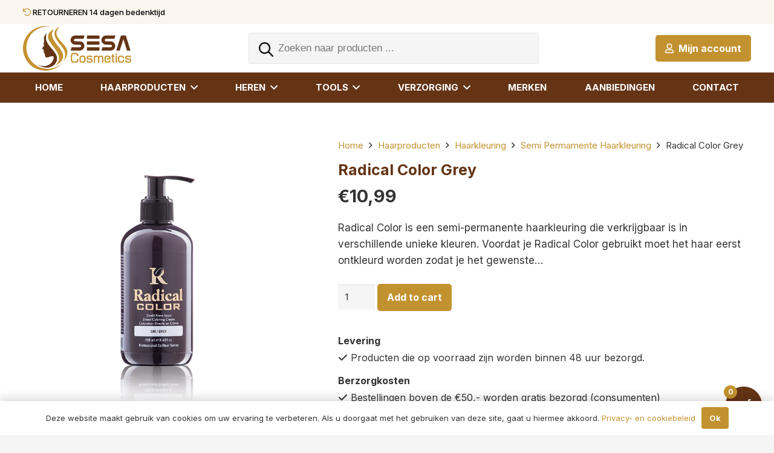

--- FILE ---
content_type: text/html; charset=UTF-8
request_url: https://sesacosmetics.nl/product/radical-color-4/
body_size: 34667
content:
<!DOCTYPE HTML>
<html lang="nl-NL">
<head>
	<meta charset="UTF-8">
	<title>Radical Color Grey &#8211; Sesa Cosmetics</title>
<meta name='robots' content='max-image-preview:large' />
<link rel='dns-prefetch' href='//www.googletagmanager.com' />
<link rel='dns-prefetch' href='//fonts.googleapis.com' />
<link rel='dns-prefetch' href='//use.fontawesome.com' />
<link rel="alternate" type="application/rss+xml" title="Sesa Cosmetics &raquo; feed" href="https://sesacosmetics.nl/feed/" />
<link rel="alternate" type="application/rss+xml" title="Sesa Cosmetics &raquo; reacties feed" href="https://sesacosmetics.nl/comments/feed/" />
<link rel="alternate" title="oEmbed (JSON)" type="application/json+oembed" href="https://sesacosmetics.nl/wp-json/oembed/1.0/embed?url=https%3A%2F%2Fsesacosmetics.nl%2Fproduct%2Fradical-color-4%2F" />
<link rel="alternate" title="oEmbed (XML)" type="text/xml+oembed" href="https://sesacosmetics.nl/wp-json/oembed/1.0/embed?url=https%3A%2F%2Fsesacosmetics.nl%2Fproduct%2Fradical-color-4%2F&#038;format=xml" />
<meta name="viewport" content="width=device-width, initial-scale=1">
<meta name="SKYPE_TOOLBAR" content="SKYPE_TOOLBAR_PARSER_COMPATIBLE">
<meta name="theme-color" content="#f5f5f5">
<meta property="og:title" content="Radical Color Grey &#8211; Sesa Cosmetics">
<meta property="og:url" content="https://sesacosmetics.nl/product/radical-color-4/">
<meta property="og:locale" content="nl_NL">
<meta property="og:site_name" content="Sesa Cosmetics">
<meta property="og:type" content="product">
<meta property="og:image" content="https://sesacosmetics.nl/wp-content/uploads/2020/12/Sesa-Radical-Color-Grey-1.jpg" itemprop="image">
<style id='wp-img-auto-sizes-contain-inline-css'>
img:is([sizes=auto i],[sizes^="auto," i]){contain-intrinsic-size:3000px 1500px}
/*# sourceURL=wp-img-auto-sizes-contain-inline-css */
</style>
<style id='wp-emoji-styles-inline-css'>

	img.wp-smiley, img.emoji {
		display: inline !important;
		border: none !important;
		box-shadow: none !important;
		height: 1em !important;
		width: 1em !important;
		margin: 0 0.07em !important;
		vertical-align: -0.1em !important;
		background: none !important;
		padding: 0 !important;
	}
/*# sourceURL=wp-emoji-styles-inline-css */
</style>
<link rel='stylesheet' id='photoswipe-css' href='https://sesacosmetics.nl/wp-content/plugins/woocommerce/assets/css/photoswipe/photoswipe.min.css?ver=7.5.0' media='all' />
<link rel='stylesheet' id='photoswipe-default-skin-css' href='https://sesacosmetics.nl/wp-content/plugins/woocommerce/assets/css/photoswipe/default-skin/default-skin.min.css?ver=7.5.0' media='all' />
<style id='woocommerce-inline-inline-css'>
.woocommerce form .form-row .required { visibility: visible; }
/*# sourceURL=woocommerce-inline-inline-css */
</style>
<link rel='stylesheet' id='aws-style-css' href='https://sesacosmetics.nl/wp-content/plugins/advanced-woo-search/assets/css/common.min.css?ver=2.75' media='all' />
<link rel='stylesheet' id='dgwt-wcas-style-css' href='https://sesacosmetics.nl/wp-content/plugins/ajax-search-for-woocommerce/assets/css/style.min.css?ver=1.22.3' media='all' />
<link rel='stylesheet' id='us-fonts-css' href='https://fonts.googleapis.com/css?family=Inter%3A400%2C700%2C500&#038;display=swap&#038;ver=6.9' media='all' />
<link rel='stylesheet' id='mollie-gateway-icons-css' href='https://sesacosmetics.nl/wp-content/plugins/mollie-payments-for-woocommerce/public/css/mollie-gateway-icons.min.css?ver=1675100783' media='screen' />
<link rel='stylesheet' id='font-awesome-official-css' href='https://use.fontawesome.com/releases/v6.2.1/css/all.css' media='all' integrity="sha384-twcuYPV86B3vvpwNhWJuaLdUSLF9+ttgM2A6M870UYXrOsxKfER2MKox5cirApyA" crossorigin="anonymous" />
<link rel='stylesheet' id='us-style-css' href='https://sesacosmetics.nl/wp-content/themes/brandr/css/style.min.css?ver=8.14' media='all' />
<link rel='stylesheet' id='us-woocommerce-css' href='https://sesacosmetics.nl/wp-content/themes/brandr/common/css/plugins/woocommerce.min.css?ver=8.14' media='all' />
<link rel='stylesheet' id='cartpops-frontend-css' href='https://sesacosmetics.nl/wp-content/plugins/cartpops-pro/public/dist/css/frontend.min.css?ver=1.4.23' media='all' />
<style id='cartpops-frontend-inline-css'>
#cartpops-drawer .cpops-drawer-footer .cpops-powered-by {
    padding: 8px 0 2px;
    text-align: center;
    display: none;
}
:root {
		--color-cpops-text-primary: #26180a;
		--color-cpops-text-secondary: #464646;
		--color-cpops-text-tertiary: #7a7a7a;
		--color-cpops-accent-color: #6f23e1;
		--color-cpops-overlay-background: rgba(0, 0, 0, 0.887);
		--color-cpops-background-primary: #ffffff;
		--color-cpops-background-secondary: #ffffff;
		--color-cpops-button-primary-background: #c39230;
		--color-cpops-button-primary-text: #ffffff;
		--color-cpops-button-secondary-background: #643415;
		--color-cpops-button-secondary-text: #ffffff;
		--color-cpops-button-quantity-background: rgba(249, 178, 51, 0.1);
		--color-cpops-button-quantity-text: #c39230;
		--color-cpops-input-quantity-background: #ffffff;
		--color-cpops-input-quantity-border: #f7f3fb;
		--color-cpops-input-quantity-text: #26180a;
		--color-cpops-input-field-background: #ffffff;
		--color-cpops-input-field-text: #26180a;
		--color-cpops-border-color: #eaeaec;
		--color-cpops-recommendations-plus-btn-text: #000000;
		--color-cpops-recommendations-plus-btn-background: #e7e8ea;
		--color-cpops-drawer-recommendations-background: #c39230;
		--color-cpops-drawer-recommendations-border: #c39230;
		--color-cpops-drawer-recommendations-text: #c39230;
		--color-cpops-popup-recommendations-background: #f7f3fb;
		--color-cpops-popup-recommendations-text: #26180a;
		--color-cpops-slider-pagination-bullet-active: #6f23e1;
		--color-cpops-slider-pagination-bullet: #6f23e1;
		--color-cpops-floating-cart-launcher-color: #ffffff;
		--color-cpops-floating-cart-launcher-background: #643415;
		--color-cpops-floating-cart-launcher-indicator-text: #ffffff;
		--color-cpops-floating-cart-launcher-indicator-background: #c39230;
		--color-cpops-cart-launcher-background: rgba(255, 255, 255, 0);
		--color-cpops-cart-launcher-text: #000000;
		--color-cpops-cart-launcher-bubble-background: #643415;
		--color-cpops-cart-launcher-bubble-text: #ffffff;
		--color-cpops-close-color: #464646;
		--color-cpops-remove-color: #464646;
		--color-cpops-free-shipping-meter-background: #f7f3fb;
		--color-cpops-free-shipping-meter-background-active: #25a418;
		--color-cpops-state-success: #24a317;
		--color-cpops-state-warning: #ffdd57;
		--color-cpops-state-danger: #f14668;
		--cpops-animation-duration: 300ms;
		--cpops-width-drawer-desktop: 500px;
		--cpops-width-drawer-mobile: 80%;
		--cpops-white-space-text: break;
		
				--cpops-border-radius: 6px;
			}
/*# sourceURL=cartpops-frontend-inline-css */
</style>
<link rel='stylesheet' id='bsf-Defaults-css' href='https://sesacosmetics.nl/wp-content/uploads/smile_fonts/Defaults/Defaults.css?ver=3.19.14' media='all' />
<link rel='stylesheet' id='font-awesome-official-v4shim-css' href='https://use.fontawesome.com/releases/v6.2.1/css/v4-shims.css' media='all' integrity="sha384-RreHPODFsMyzCpG+dKnwxOSjmjkuPWWdYP8sLpBRoSd8qPNJwaxKGUdxhQOKwUc7" crossorigin="anonymous" />

<!-- Google Analytics snippet added by Site Kit -->
<script src="https://www.googletagmanager.com/gtag/js?id=UA-184221880-1" id="google_gtagjs-js" async></script>
<script id="google_gtagjs-js-after">
window.dataLayer = window.dataLayer || [];function gtag(){dataLayer.push(arguments);}
gtag('set', 'linker', {"domains":["sesacosmetics.nl"]} );
gtag("js", new Date());
gtag("set", "developer_id.dZTNiMT", true);
gtag("config", "UA-184221880-1", {"anonymize_ip":true});
//# sourceURL=google_gtagjs-js-after
</script>

<!-- End Google Analytics snippet added by Site Kit -->
<link rel="https://api.w.org/" href="https://sesacosmetics.nl/wp-json/" /><link rel="alternate" title="JSON" type="application/json" href="https://sesacosmetics.nl/wp-json/wp/v2/product/2560" /><link rel="EditURI" type="application/rsd+xml" title="RSD" href="https://sesacosmetics.nl/xmlrpc.php?rsd" />

<meta name="generator" content="WooCommerce B2B 3.2.0">
<meta name="generator" content="WooCommerce 7.5.0" />
<link rel="canonical" href="https://sesacosmetics.nl/product/radical-color-4/" />
<link rel='shortlink' href='https://sesacosmetics.nl/?p=2560' />
<meta name="generator" content="Site Kit by Google 1.96.0" />		<style>
			.dgwt-wcas-ico-magnifier,.dgwt-wcas-ico-magnifier-handler{max-width:20px}.dgwt-wcas-search-wrapp{max-width:600px}		</style>
			<style>
		.w-search.layout_modern .w-search-close {

		}

		.w-search.layout_modern .w-search-close {
			color: rgba(0, 0, 0, 0.5) !important;
		}

		.w-search.layout_modern .dgwt-wcas-close {
			display: none;
		}

		.w-search.layout_modern .dgwt-wcas-preloader {
			right: 20px;
		}

		.w-search.layout_fullscreen .w-form-row-field {
			top: 48px;
		}
	</style>
			<script>
			if ( ! /Android|webOS|iPhone|iPad|iPod|BlackBerry|IEMobile|Opera Mini/i.test( navigator.userAgent ) ) {
				var root = document.getElementsByTagName( 'html' )[ 0 ]
				root.className += " no-touch";
			}
		</script>
			<noscript><style>.woocommerce-product-gallery{ opacity: 1 !important; }</style></noscript>
	<style>.recentcomments a{display:inline !important;padding:0 !important;margin:0 !important;}</style><meta name="generator" content="Powered by WPBakery Page Builder - drag and drop page builder for WordPress."/>
<link rel="icon" href="https://sesacosmetics.nl/wp-content/uploads/2023/02/Asset-1.svg" sizes="32x32" />
<link rel="icon" href="https://sesacosmetics.nl/wp-content/uploads/2023/02/Asset-1.svg" sizes="192x192" />
<link rel="apple-touch-icon" href="https://sesacosmetics.nl/wp-content/uploads/2023/02/Asset-1.svg" />
<meta name="msapplication-TileImage" content="https://sesacosmetics.nl/wp-content/uploads/2023/02/Asset-1.svg" />
<noscript><style> .wpb_animate_when_almost_visible { opacity: 1; }</style></noscript>		<style id="us-icon-fonts">@font-face{font-display:block;font-style:normal;font-family:"fontawesome";font-weight:900;src:url("https://sesacosmetics.nl/wp-content/themes/brandr/fonts/fa-solid-900.woff2?ver=8.14") format("woff2"),url("https://sesacosmetics.nl/wp-content/themes/brandr/fonts/fa-solid-900.woff?ver=8.14") format("woff")}.fas{font-family:"fontawesome";font-weight:900}@font-face{font-display:block;font-style:normal;font-family:"fontawesome";font-weight:400;src:url("https://sesacosmetics.nl/wp-content/themes/brandr/fonts/fa-regular-400.woff2?ver=8.14") format("woff2"),url("https://sesacosmetics.nl/wp-content/themes/brandr/fonts/fa-regular-400.woff?ver=8.14") format("woff")}.far{font-family:"fontawesome";font-weight:400}@font-face{font-display:block;font-style:normal;font-family:"fontawesome";font-weight:300;src:url("https://sesacosmetics.nl/wp-content/themes/brandr/fonts/fa-light-300.woff2?ver=8.14") format("woff2"),url("https://sesacosmetics.nl/wp-content/themes/brandr/fonts/fa-light-300.woff?ver=8.14") format("woff")}.fal{font-family:"fontawesome";font-weight:300}@font-face{font-display:block;font-style:normal;font-family:"Font Awesome 5 Duotone";font-weight:900;src:url("https://sesacosmetics.nl/wp-content/themes/brandr/fonts/fa-duotone-900.woff2?ver=8.14") format("woff2"),url("https://sesacosmetics.nl/wp-content/themes/brandr/fonts/fa-duotone-900.woff?ver=8.14") format("woff")}.fad{font-family:"Font Awesome 5 Duotone";font-weight:900}.fad{position:relative}.fad:before{position:absolute}.fad:after{opacity:0.4}@font-face{font-display:block;font-style:normal;font-family:"Font Awesome 5 Brands";font-weight:400;src:url("https://sesacosmetics.nl/wp-content/themes/brandr/fonts/fa-brands-400.woff2?ver=8.14") format("woff2"),url("https://sesacosmetics.nl/wp-content/themes/brandr/fonts/fa-brands-400.woff?ver=8.14") format("woff")}.fab{font-family:"Font Awesome 5 Brands";font-weight:400}@font-face{font-display:block;font-style:normal;font-family:"Material Icons";font-weight:400;src:url("https://sesacosmetics.nl/wp-content/themes/brandr/fonts/material-icons.woff2?ver=8.14") format("woff2"),url("https://sesacosmetics.nl/wp-content/themes/brandr/fonts/material-icons.woff?ver=8.14") format("woff")}.material-icons{font-family:"Material Icons";font-weight:400}</style>
				<style id="us-theme-options-css">:root{--color-header-middle-bg:#ffffff;--color-header-middle-bg-grad:#ffffff;--color-header-middle-text:#333333;--color-header-middle-text-hover:#c39230;--color-header-transparent-bg:rgba(249,178,51,0.10);--color-header-transparent-bg-grad:rgba(249,178,51,0.10);--color-header-transparent-text:#ffffff;--color-header-transparent-text-hover:#ffffff;--color-chrome-toolbar:#f5f5f5;--color-chrome-toolbar-grad:#f5f5f5;--color-header-top-bg:#f5f5f5;--color-header-top-bg-grad:linear-gradient(0deg,#f5f5f5,#fff);--color-header-top-text:#333333;--color-header-top-text-hover:#c39230;--color-header-top-transparent-bg:rgba(0,0,0,0.2);--color-header-top-transparent-bg-grad:rgba(0,0,0,0.2);--color-header-top-transparent-text:rgba(255,255,255,0.66);--color-header-top-transparent-text-hover:#ffffff;--color-content-bg:#ffffff;--color-content-bg-grad:#ffffff;--color-content-bg-alt:#f5f5f5;--color-content-bg-alt-grad:#f5f5f5;--color-content-border:#e8e8e8;--color-content-heading:#643415;--color-content-heading-grad:#643415;--color-content-text:#333333;--color-content-link:#c39230;--color-content-link-hover:#000000;--color-content-primary:#c39230;--color-content-primary-grad:#c39230;--color-content-secondary:#643415;--color-content-secondary-grad:#643415;--color-content-faded:#999999;--color-content-overlay:rgba(0,0,0,0.75);--color-content-overlay-grad:rgba(0,0,0,0.75);--color-alt-content-bg:#f5f5f5;--color-alt-content-bg-grad:#f5f5f5;--color-alt-content-bg-alt:#ffffff;--color-alt-content-bg-alt-grad:#ffffff;--color-alt-content-border:#dddddd;--color-alt-content-heading:#1a1a1a;--color-alt-content-heading-grad:#1a1a1a;--color-alt-content-text:#333333;--color-alt-content-link:#c39230;--color-alt-content-link-hover:#643415;--color-alt-content-primary:#c39230;--color-alt-content-primary-grad:#c39230;--color-alt-content-secondary:#643415;--color-alt-content-secondary-grad:#643415;--color-alt-content-faded:#999999;--color-alt-content-overlay:#000000;--color-alt-content-overlay-grad:#000000;--color-footer-bg:#222222;--color-footer-bg-grad:#222222;--color-footer-bg-alt:#1a1a1a;--color-footer-bg-alt-grad:#1a1a1a;--color-footer-border:#333333;--color-footer-heading:#cccccc;--color-footer-heading-grad:#cccccc;--color-footer-text:#f5f5f5;--color-footer-link:#cccccc;--color-footer-link-hover:#c39230;--color-subfooter-bg:#1a1a1a;--color-subfooter-bg-grad:#1a1a1a;--color-subfooter-bg-alt:#222222;--color-subfooter-bg-alt-grad:#222222;--color-subfooter-border:#282828;--color-subfooter-heading:#cccccc;--color-subfooter-heading-grad:#cccccc;--color-subfooter-text:#bbbbbb;--color-subfooter-link:#ffffff;--color-subfooter-link-hover:#c39230;--color-content-primary-faded:rgba(195,146,48,0.15);--box-shadow:0 5px 15px rgba(0,0,0,.15);--box-shadow-up:0 -5px 15px rgba(0,0,0,.15);--site-content-width:1300px;--inputs-font-size:1rem;--inputs-height:2.8rem;--inputs-padding:0.8rem;--inputs-border-width:0px;--inputs-text-color:var(--color-content-text);--font-body:"Inter",sans-serif;--font-h1:"Inter",sans-serif;--font-h2:"Inter",sans-serif;--font-h3:"Inter",sans-serif;--font-h4:"Inter",sans-serif;--font-h5:"Inter",sans-serif;--font-h6:"Inter",sans-serif}html,.l-header .widget,.menu-item-object-us_page_block{font-family:var(--font-body);font-weight:400;font-size:15px;line-height:28px}h1{font-family:var(--font-h1);font-weight:400;font-size:max( 3rem,3vw );line-height:1.2;letter-spacing:0em;margin-bottom:0.2em}h2{font-family:var(--font-h2);font-weight:400;font-size:max( 1.8rem,1.8vw );line-height:1.2;letter-spacing:0em;margin-bottom:0.6em}h3{font-family:var(--font-h3);font-weight:400;font-size:25px;line-height:1.2;letter-spacing:0em;margin-bottom:0.6em}.woocommerce-Reviews-title,.widgettitle,h4{font-family:var(--font-h4);font-weight:400;font-size:max( 1.2rem,1.2vw );line-height:1.2;letter-spacing:0em;margin-bottom:0.6em}h5{font-family:var(--font-h5);font-weight:400;font-size:max( 1.1rem,1.1vw );line-height:1.2;letter-spacing:0em;margin-bottom:0.6em}h6{font-family:var(--font-h6);font-weight:400;font-size:max( 1rem,1vw );line-height:1.2;letter-spacing:0em;margin-bottom:0.6em}@media (max-width:600px){html{font-size:16px;line-height:28px}}body{background:var(--color-content-bg-alt)}.l-canvas.type_boxed,.l-canvas.type_boxed .l-subheader,.l-canvas.type_boxed~.l-footer{max-width:1300px}@media (max-width:1375px){.l-main .aligncenter{max-width:calc(100vw - 5rem)}}@media (min-width:1281px){body.usb_preview .hide_on_default{opacity:0.25!important}.vc_hidden-lg,body:not(.usb_preview) .hide_on_default{display:none!important}.default_align_left{text-align:left}.default_align_right{text-align:right}.default_align_center{text-align:center}.w-hwrapper>.default_align_justify,.default_align_justify>.w-btn{width:100%}}@media (min-width:1025px) and (max-width:1280px){body.usb_preview .hide_on_laptops{opacity:0.25!important}.vc_hidden-md,body:not(.usb_preview) .hide_on_laptops{display:none!important}.laptops_align_left{text-align:left}.laptops_align_right{text-align:right}.laptops_align_center{text-align:center}.w-hwrapper>.laptops_align_justify,.laptops_align_justify>.w-btn{width:100%}}@media (min-width:601px) and (max-width:1024px){body.usb_preview .hide_on_tablets{opacity:0.25!important}.vc_hidden-sm,body:not(.usb_preview) .hide_on_tablets{display:none!important}.tablets_align_left{text-align:left}.tablets_align_right{text-align:right}.tablets_align_center{text-align:center}.w-hwrapper>.tablets_align_justify,.tablets_align_justify>.w-btn{width:100%}}@media (max-width:600px){body.usb_preview .hide_on_mobiles{opacity:0.25!important}.vc_hidden-xs,body:not(.usb_preview) .hide_on_mobiles{display:none!important}.mobiles_align_left{text-align:left}.mobiles_align_right{text-align:right}.mobiles_align_center{text-align:center}.w-hwrapper>.mobiles_align_justify,.mobiles_align_justify>.w-btn{width:100%}}@media (max-width:1280px){.g-cols.laptops-cols_1{grid-template-columns:100%}.g-cols.laptops-cols_1.reversed>div:last-of-type{order:-1}.g-cols.laptops-cols_2{grid-template-columns:repeat(2,1fr)}.g-cols.laptops-cols_3{grid-template-columns:repeat(3,1fr)}.g-cols.laptops-cols_4{grid-template-columns:repeat(4,1fr)}.g-cols.laptops-cols_5{grid-template-columns:repeat(5,1fr)}.g-cols.laptops-cols_6{grid-template-columns:repeat(6,1fr)}.g-cols.laptops-cols_1-2{grid-template-columns:1fr 2fr}.g-cols.laptops-cols_2-1{grid-template-columns:2fr 1fr}.g-cols.laptops-cols_2-3{grid-template-columns:2fr 3fr}.g-cols.laptops-cols_3-2{grid-template-columns:3fr 2fr}.g-cols.laptops-cols_1-3{grid-template-columns:1fr 3fr}.g-cols.laptops-cols_3-1{grid-template-columns:3fr 1fr}.g-cols.laptops-cols_1-4{grid-template-columns:1fr 4fr}.g-cols.laptops-cols_4-1{grid-template-columns:4fr 1fr}.g-cols.laptops-cols_1-5{grid-template-columns:1fr 5fr}.g-cols.laptops-cols_5-1{grid-template-columns:5fr 1fr}.g-cols.laptops-cols_1-2-1{grid-template-columns:1fr 2fr 1fr}.g-cols.laptops-cols_1-3-1{grid-template-columns:1fr 3fr 1fr}.g-cols.laptops-cols_1-4-1{grid-template-columns:1fr 4fr 1fr}}@media (max-width:1024px){.g-cols.tablets-cols_1{grid-template-columns:100%}.g-cols.tablets-cols_1.reversed>div:last-of-type{order:-1}.g-cols.tablets-cols_2{grid-template-columns:repeat(2,1fr)}.g-cols.tablets-cols_3{grid-template-columns:repeat(3,1fr)}.g-cols.tablets-cols_4{grid-template-columns:repeat(4,1fr)}.g-cols.tablets-cols_5{grid-template-columns:repeat(5,1fr)}.g-cols.tablets-cols_6{grid-template-columns:repeat(6,1fr)}.g-cols.tablets-cols_1-2{grid-template-columns:1fr 2fr}.g-cols.tablets-cols_2-1{grid-template-columns:2fr 1fr}.g-cols.tablets-cols_2-3{grid-template-columns:2fr 3fr}.g-cols.tablets-cols_3-2{grid-template-columns:3fr 2fr}.g-cols.tablets-cols_1-3{grid-template-columns:1fr 3fr}.g-cols.tablets-cols_3-1{grid-template-columns:3fr 1fr}.g-cols.tablets-cols_1-4{grid-template-columns:1fr 4fr}.g-cols.tablets-cols_4-1{grid-template-columns:4fr 1fr}.g-cols.tablets-cols_1-5{grid-template-columns:1fr 5fr}.g-cols.tablets-cols_5-1{grid-template-columns:5fr 1fr}.g-cols.tablets-cols_1-2-1{grid-template-columns:1fr 2fr 1fr}.g-cols.tablets-cols_1-3-1{grid-template-columns:1fr 3fr 1fr}.g-cols.tablets-cols_1-4-1{grid-template-columns:1fr 4fr 1fr}}@media (max-width:600px){.g-cols.mobiles-cols_1{grid-template-columns:100%}.g-cols.mobiles-cols_1.reversed>div:last-of-type{order:-1}.g-cols.mobiles-cols_2{grid-template-columns:repeat(2,1fr)}.g-cols.mobiles-cols_3{grid-template-columns:repeat(3,1fr)}.g-cols.mobiles-cols_4{grid-template-columns:repeat(4,1fr)}.g-cols.mobiles-cols_5{grid-template-columns:repeat(5,1fr)}.g-cols.mobiles-cols_6{grid-template-columns:repeat(6,1fr)}.g-cols.mobiles-cols_1-2{grid-template-columns:1fr 2fr}.g-cols.mobiles-cols_2-1{grid-template-columns:2fr 1fr}.g-cols.mobiles-cols_2-3{grid-template-columns:2fr 3fr}.g-cols.mobiles-cols_3-2{grid-template-columns:3fr 2fr}.g-cols.mobiles-cols_1-3{grid-template-columns:1fr 3fr}.g-cols.mobiles-cols_3-1{grid-template-columns:3fr 1fr}.g-cols.mobiles-cols_1-4{grid-template-columns:1fr 4fr}.g-cols.mobiles-cols_4-1{grid-template-columns:4fr 1fr}.g-cols.mobiles-cols_1-5{grid-template-columns:1fr 5fr}.g-cols.mobiles-cols_5-1{grid-template-columns:5fr 1fr}.g-cols.mobiles-cols_1-2-1{grid-template-columns:1fr 2fr 1fr}.g-cols.mobiles-cols_1-3-1{grid-template-columns:1fr 3fr 1fr}.g-cols.mobiles-cols_1-4-1{grid-template-columns:1fr 4fr 1fr}.g-cols:not([style*="grid-gap"]){grid-gap:1.5rem}}@media (max-width:767px){.l-canvas{overflow:hidden}.g-cols.stacking_default.reversed>div:last-of-type{order:-1}.g-cols.stacking_default.via_flex>div:not([class*="vc_col-xs"]){width:100%;margin:0 0 1.5rem}.g-cols.stacking_default.via_grid.mobiles-cols_1{grid-template-columns:100%}.g-cols.stacking_default.via_flex.type_boxes>div,.g-cols.stacking_default.via_flex.reversed>div:first-child,.g-cols.stacking_default.via_flex:not(.reversed)>div:last-child,.g-cols.stacking_default.via_flex>div.has_bg_color{margin-bottom:0}.g-cols.stacking_default.via_flex.type_default>.wpb_column.stretched{margin-left:-1rem;margin-right:-1rem}.g-cols.stacking_default.via_grid.mobiles-cols_1>.wpb_column.stretched,.g-cols.stacking_default.via_flex.type_boxes>.wpb_column.stretched{margin-left:-2.5rem;margin-right:-2.5rem;width:auto}.vc_column-inner.type_sticky>.wpb_wrapper,.vc_column_container.type_sticky>.vc_column-inner{top:0!important}}@media (min-width:768px){body:not(.rtl) .l-section.for_sidebar.at_left>div>.l-sidebar,.rtl .l-section.for_sidebar.at_right>div>.l-sidebar{order:-1}.vc_column_container.type_sticky>.vc_column-inner,.vc_column-inner.type_sticky>.wpb_wrapper{position:-webkit-sticky;position:sticky}.l-section.type_sticky{position:-webkit-sticky;position:sticky;top:0;z-index:11;transform:translateZ(0); transition:top 0.3s cubic-bezier(.78,.13,.15,.86) 0.1s}.header_hor .l-header.post_fixed.sticky_auto_hide{z-index:12}.admin-bar .l-section.type_sticky{top:32px}.l-section.type_sticky>.l-section-h{transition:padding-top 0.3s}.header_hor .l-header.pos_fixed:not(.down)~.l-main .l-section.type_sticky:not(:first-of-type){top:var(--header-sticky-height)}.admin-bar.header_hor .l-header.pos_fixed:not(.down)~.l-main .l-section.type_sticky:not(:first-of-type){top:calc( var(--header-sticky-height) + 32px )}.header_hor .l-header.pos_fixed.sticky:not(.down)~.l-main .l-section.type_sticky:first-of-type>.l-section-h{padding-top:var(--header-sticky-height)}.header_hor.headerinpos_bottom .l-header.pos_fixed.sticky:not(.down)~.l-main .l-section.type_sticky:first-of-type>.l-section-h{padding-bottom:var(--header-sticky-height)!important}}@media screen and (min-width:1375px){.g-cols.via_flex.type_default>.wpb_column.stretched:first-of-type{margin-left:calc( var(--site-content-width) / 2 + 0px / 2 + 1.5rem - 50vw)}.g-cols.via_flex.type_default>.wpb_column.stretched:last-of-type{margin-right:calc( var(--site-content-width) / 2 + 0px / 2 + 1.5rem - 50vw)}.l-main .alignfull, .w-separator.width_screen,.g-cols.via_grid>.wpb_column.stretched:first-of-type,.g-cols.via_flex.type_boxes>.wpb_column.stretched:first-of-type{margin-left:calc( var(--site-content-width) / 2 + 0px / 2 - 50vw )}.l-main .alignfull, .w-separator.width_screen,.g-cols.via_grid>.wpb_column.stretched:last-of-type,.g-cols.via_flex.type_boxes>.wpb_column.stretched:last-of-type{margin-right:calc( var(--site-content-width) / 2 + 0px / 2 - 50vw )}}@media (max-width:600px){.w-form-row.for_submit[style*=btn-size-mobiles] .w-btn{font-size:var(--btn-size-mobiles)!important}}a,button,input[type="submit"],.ui-slider-handle{outline:none!important}.w-toplink,.w-header-show{background:rgba(0,0,0,0.3)}.no-touch .w-toplink.active:hover,.no-touch .w-header-show:hover{background:var(--color-content-primary-grad)}button[type="submit"]:not(.w-btn),input[type="submit"]:not(.w-btn),.woocommerce .button,.woocommerce .actions .button,.woocommerce .button.alt,.woocommerce .button.checkout,.woocommerce .button.add_to_cart_button,.us-nav-style_1>*,.navstyle_1>.owl-nav button,.us-btn-style_1{font-family:var(--font-body);font-size:16px;line-height:1.2!important;font-weight:700;font-style:normal;text-transform:none;letter-spacing:0em;border-radius:0.3em;padding:0.8em 1em;background:#c39230;border-color:transparent;color:#ffffff!important;box-shadow:0px 0em 0em 0px rgba(0,0,0,0.2)}button[type="submit"]:not(.w-btn):before,input[type="submit"]:not(.w-btn),.woocommerce .button:before,.woocommerce .actions .button:before,.woocommerce .button.alt:before,.woocommerce .button.checkout:before,.woocommerce .button.add_to_cart_button:before,.us-nav-style_1>*:before,.navstyle_1>.owl-nav button:before,.us-btn-style_1:before{border-width:0px}.no-touch button[type="submit"]:not(.w-btn):hover,.no-touch input[type="submit"]:not(.w-btn):hover,.no-touch .woocommerce .button:hover,.no-touch .woocommerce .actions .button:hover,.no-touch .woocommerce .button.alt:hover,.no-touch .woocommerce .button.checkout:hover,.no-touch .woocommerce .button.add_to_cart_button:hover,.us-nav-style_1>span.current,.no-touch .us-nav-style_1>a:hover,.no-touch .navstyle_1>.owl-nav button:hover,.no-touch .us-btn-style_1:hover{box-shadow:0px 0em 0em 0px rgba(0,0,0,0.2);background:#643415;border-color:transparent;color:#ffffff!important}.us-nav-style_1>*{min-width:calc(1.2em + 2 * 0.8em)}.us-nav-style_4>*,.navstyle_4>.owl-nav button,.us-btn-style_4{font-family:var(--font-body);font-size:16px;line-height:1.20!important;font-weight:700;font-style:normal;text-transform:none;letter-spacing:0em;border-radius:0.3em;padding:0.7em 1.1em;background:#ffffff;border-color:transparent;color:var(--color-content-primary)!important;box-shadow:0px 0em 0em 0px rgba(0,0,0,0.2)}.us-nav-style_4>*:before,.navstyle_4>.owl-nav button:before,.us-btn-style_4:before{border-width:0px}.us-nav-style_4>span.current,.no-touch .us-nav-style_4>a:hover,.no-touch .navstyle_4>.owl-nav button:hover,.no-touch .us-btn-style_4:hover{box-shadow:0px 0em 0em 0px rgba(0,0,0,0.2);background:var(--color-content-primary);border-color:transparent;color:#ffffff!important}.us-nav-style_4>*{min-width:calc(1.20em + 2 * 0.7em)}.us-nav-style_5>*,.navstyle_5>.owl-nav button,.us-btn-style_5{font-family:var(--font-body);font-size:16px;line-height:1.20!important;font-weight:700;font-style:normal;text-transform:none;letter-spacing:0em;border-radius:0.3em;padding:0.7em 1.1em;background:#c39230;border-color:transparent;color:#ffffff!important;box-shadow:0px 0em 0em 0px rgba(0,0,0,0.2)}.us-nav-style_5>*:before,.navstyle_5>.owl-nav button:before,.us-btn-style_5:before{border-width:0px}.us-nav-style_5>span.current,.no-touch .us-nav-style_5>a:hover,.no-touch .navstyle_5>.owl-nav button:hover,.no-touch .us-btn-style_5:hover{box-shadow:0px 0em 0em 0px rgba(0,0,0,0.2);background:#643415;border-color:transparent;color:#ffffff!important}.us-nav-style_5>*{min-width:calc(1.20em + 2 * 0.7em)}.us-nav-style_6>*,.navstyle_6>.owl-nav button,.us-btn-style_6{font-family:var(--font-body);font-size:16px;line-height:1.20!important;font-weight:700;font-style:normal;text-transform:none;letter-spacing:0em;border-radius:0.3em;padding:0.7em 1.1em;background:#643415;border-color:transparent;color:#ffffff!important;box-shadow:0px 0em 0em 0px rgba(0,0,0,0.2)}.us-nav-style_6>*:before,.navstyle_6>.owl-nav button:before,.us-btn-style_6:before{border-width:0px}.us-nav-style_6>span.current,.no-touch .us-nav-style_6>a:hover,.no-touch .navstyle_6>.owl-nav button:hover,.no-touch .us-btn-style_6:hover{box-shadow:0px 0em 0em 0px rgba(0,0,0,0.2);background:#c39230;border-color:transparent;color:#ffffff!important}.us-nav-style_6>*{min-width:calc(1.20em + 2 * 0.7em)}.us-nav-style_3>*,.navstyle_3>.owl-nav button,.us-btn-style_3{font-family:var(--font-body);font-size:17px;line-height:1.14!important;font-weight:700;font-style:normal;text-transform:none;letter-spacing:0em;border-radius:13px;padding:0.7em 0.7em;background:#c39230;border-color:transparent;color:#ffffff!important;box-shadow:0px 0em 0em 0px rgba(0,0,0,0.2)}.us-nav-style_3>*:before,.navstyle_3>.owl-nav button:before,.us-btn-style_3:before{border-width:0px}.us-nav-style_3>span.current,.no-touch .us-nav-style_3>a:hover,.no-touch .navstyle_3>.owl-nav button:hover,.no-touch .us-btn-style_3:hover{box-shadow:0px 1em 2em 0px rgba(0,0,0,0.2);background:#643415;border-color:transparent;color:#ffffff!important}.us-nav-style_3>*{min-width:calc(1.14em + 2 * 0.7em)}.us-nav-style_2>*,.navstyle_2>.owl-nav button,.us-btn-style_2{font-family:var(--font-body);font-size:16px;line-height:1.2!important;font-weight:700;font-style:normal;text-transform:none;letter-spacing:0em;border-radius:0.3em;padding:0.7em 1.5em;background:#cad400;border-color:transparent;color:var(--color-content-primary)!important;box-shadow:0px 0em 0em 0px rgba(0,0,0,0.2)}.us-nav-style_2>*:before,.navstyle_2>.owl-nav button:before,.us-btn-style_2:before{border-width:0px}.us-nav-style_2>span.current,.no-touch .us-nav-style_2>a:hover,.no-touch .navstyle_2>.owl-nav button:hover,.no-touch .us-btn-style_2:hover{box-shadow:0px 0em 0em 0px rgba(0,0,0,0.2);background:var(--color-content-text);border-color:transparent;color:var(--color-content-bg)!important}.us-nav-style_2>*{min-width:calc(1.2em + 2 * 0.7em)}.w-filter.state_desktop.style_drop_default .w-filter-item-title,.select2-selection,select,textarea,input:not([type="submit"]),.w-form-checkbox,.w-form-radio{font-weight:400;letter-spacing:0em;border-radius:0rem;background:var(--color-content-bg-alt);border-color:var(--color-content-border);color:var(--color-content-text);box-shadow:0px 1px 0px 0px rgba(0,0,0,0.08) inset}.w-filter.state_desktop.style_drop_default .w-filter-item-title:focus,.select2-container--open .select2-selection,select:focus,textarea:focus,input:not([type="submit"]):focus,input:focus + .w-form-checkbox,input:focus + .w-form-radio{box-shadow:0px 0px 0px 2px var(--color-content-primary)}.w-form-row.move_label .w-form-row-label{font-size:1rem;top:calc(2.8rem/2 + 0px - 0.7em);margin:0 0.8rem;background-color:var(--color-content-bg-alt);color:var(--color-content-text)}.w-form-row.with_icon.move_label .w-form-row-label{margin-left:calc(1.6em + 0.8rem)}.color_alternate input:not([type="submit"]),.color_alternate textarea,.color_alternate select,.color_alternate .w-form-checkbox,.color_alternate .w-form-radio,.color_alternate .move_label .w-form-row-label{background:var(--color-alt-content-bg-alt-grad)}.color_footer-top input:not([type="submit"]),.color_footer-top textarea,.color_footer-top select,.color_footer-top .w-form-checkbox,.color_footer-top .w-form-radio,.color_footer-top .w-form-row.move_label .w-form-row-label{background:var(--color-subfooter-bg-alt-grad)}.color_footer-bottom input:not([type="submit"]),.color_footer-bottom textarea,.color_footer-bottom select,.color_footer-bottom .w-form-checkbox,.color_footer-bottom .w-form-radio,.color_footer-bottom .w-form-row.move_label .w-form-row-label{background:var(--color-footer-bg-alt-grad)}.color_alternate input:not([type="submit"]),.color_alternate textarea,.color_alternate select,.color_alternate .w-form-checkbox,.color_alternate .w-form-radio{border-color:var(--color-alt-content-border)}.color_footer-top input:not([type="submit"]),.color_footer-top textarea,.color_footer-top select,.color_footer-top .w-form-checkbox,.color_footer-top .w-form-radio{border-color:var(--color-subfooter-border)}.color_footer-bottom input:not([type="submit"]),.color_footer-bottom textarea,.color_footer-bottom select,.color_footer-bottom .w-form-checkbox,.color_footer-bottom .w-form-radio{border-color:var(--color-footer-border)}.color_alternate input:not([type="submit"]),.color_alternate textarea,.color_alternate select,.color_alternate .w-form-checkbox,.color_alternate .w-form-radio,.color_alternate .w-form-row-field>i,.color_alternate .w-form-row-field:after,.color_alternate .widget_search form:after,.color_footer-top input:not([type="submit"]),.color_footer-top textarea,.color_footer-top select,.color_footer-top .w-form-checkbox,.color_footer-top .w-form-radio,.color_footer-top .w-form-row-field>i,.color_footer-top .w-form-row-field:after,.color_footer-top .widget_search form:after,.color_footer-bottom input:not([type="submit"]),.color_footer-bottom textarea,.color_footer-bottom select,.color_footer-bottom .w-form-checkbox,.color_footer-bottom .w-form-radio,.color_footer-bottom .w-form-row-field>i,.color_footer-bottom .w-form-row-field:after,.color_footer-bottom .widget_search form:after{color:inherit}.leaflet-default-icon-path{background-image:url(https://sesacosmetics.nl/wp-content/themes/brandr/common/css/vendor/images/marker-icon.png)}.woocommerce-product-gallery--columns-5 li{width:20.000%}.woocommerce-product-gallery ol{margin:2px -2px 0}.woocommerce-product-gallery ol>li{padding:2px}.header_hor .w-nav.type_desktop .menu-item-1733 .w-nav-list.level_2{padding:10px}.header_hor .w-nav.type_desktop .menu-item-1756 .w-nav-list.level_2{padding:10px}.header_hor .w-nav.type_desktop .menu-item-1758 .w-nav-list.level_2{padding:10px}.header_hor .w-nav.type_desktop .menu-item-6757 .w-nav-list.level_2{width:600px;padding:10px}</style>
				<style id="us-header-css"> .l-subheader.at_top,.l-subheader.at_top .w-dropdown-list,.l-subheader.at_top .type_mobile .w-nav-list.level_1{background:#faf6ee;color:#000000}.no-touch .l-subheader.at_top a:hover,.no-touch .l-header.bg_transparent .l-subheader.at_top .w-dropdown.opened a:hover{color:#643415}.l-header.bg_transparent:not(.sticky) .l-subheader.at_top{background:var(--color-header-top-transparent-bg);color:var(--color-header-top-transparent-text)}.no-touch .l-header.bg_transparent:not(.sticky) .at_top .w-cart-link:hover,.no-touch .l-header.bg_transparent:not(.sticky) .at_top .w-text a:hover,.no-touch .l-header.bg_transparent:not(.sticky) .at_top .w-html a:hover,.no-touch .l-header.bg_transparent:not(.sticky) .at_top .w-nav>a:hover,.no-touch .l-header.bg_transparent:not(.sticky) .at_top .w-menu a:hover,.no-touch .l-header.bg_transparent:not(.sticky) .at_top .w-search>a:hover,.no-touch .l-header.bg_transparent:not(.sticky) .at_top .w-dropdown a:hover,.no-touch .l-header.bg_transparent:not(.sticky) .at_top .type_desktop .menu-item.level_1:hover>a{color:var(--color-header-top-transparent-text-hover)}.l-subheader.at_middle,.l-subheader.at_middle .w-dropdown-list,.l-subheader.at_middle .type_mobile .w-nav-list.level_1{background:#ffffff;color:#1a1a1a}.no-touch .l-subheader.at_middle a:hover,.no-touch .l-header.bg_transparent .l-subheader.at_middle .w-dropdown.opened a:hover{color:#c39230}.l-header.bg_transparent:not(.sticky) .l-subheader.at_middle{background:var(--color-header-transparent-bg);color:var(--color-header-transparent-text)}.no-touch .l-header.bg_transparent:not(.sticky) .at_middle .w-cart-link:hover,.no-touch .l-header.bg_transparent:not(.sticky) .at_middle .w-text a:hover,.no-touch .l-header.bg_transparent:not(.sticky) .at_middle .w-html a:hover,.no-touch .l-header.bg_transparent:not(.sticky) .at_middle .w-nav>a:hover,.no-touch .l-header.bg_transparent:not(.sticky) .at_middle .w-menu a:hover,.no-touch .l-header.bg_transparent:not(.sticky) .at_middle .w-search>a:hover,.no-touch .l-header.bg_transparent:not(.sticky) .at_middle .w-dropdown a:hover,.no-touch .l-header.bg_transparent:not(.sticky) .at_middle .type_desktop .menu-item.level_1:hover>a{color:var(--color-header-transparent-text-hover)}.l-subheader.at_bottom,.l-subheader.at_bottom .w-dropdown-list,.l-subheader.at_bottom .type_mobile .w-nav-list.level_1{background:#643415;color:#ffffff}.no-touch .l-subheader.at_bottom a:hover,.no-touch .l-header.bg_transparent .l-subheader.at_bottom .w-dropdown.opened a:hover{color:#c39230}.l-header.bg_transparent:not(.sticky) .l-subheader.at_bottom{background:var(--color-header-transparent-bg);color:var(--color-header-transparent-text)}.no-touch .l-header.bg_transparent:not(.sticky) .at_bottom .w-cart-link:hover,.no-touch .l-header.bg_transparent:not(.sticky) .at_bottom .w-text a:hover,.no-touch .l-header.bg_transparent:not(.sticky) .at_bottom .w-html a:hover,.no-touch .l-header.bg_transparent:not(.sticky) .at_bottom .w-nav>a:hover,.no-touch .l-header.bg_transparent:not(.sticky) .at_bottom .w-menu a:hover,.no-touch .l-header.bg_transparent:not(.sticky) .at_bottom .w-search>a:hover,.no-touch .l-header.bg_transparent:not(.sticky) .at_bottom .w-dropdown a:hover,.no-touch .l-header.bg_transparent:not(.sticky) .at_bottom .type_desktop .menu-item.level_1:hover>a{color:var(--color-header-transparent-text-hover)}.header_ver .l-header{background:#ffffff;color:#1a1a1a}@media (min-width:1281px){.hidden_for_default{display:none!important}.l-header{position:relative;z-index:111;width:100%}.l-subheader{margin:0 auto}.l-subheader.width_full{padding-left:1.5rem;padding-right:1.5rem}.l-subheader-h{display:flex;align-items:center;position:relative;margin:0 auto;max-width:var(--site-content-width,1200px);height:inherit}.w-header-show{display:none}.l-header.pos_fixed{position:fixed;left:0}.l-header.pos_fixed:not(.notransition) .l-subheader{transition-property:transform,background,box-shadow,line-height,height;transition-duration:.3s;transition-timing-function:cubic-bezier(.78,.13,.15,.86)}.headerinpos_bottom.sticky_first_section .l-header.pos_fixed{position:fixed!important}.header_hor .l-header.sticky_auto_hide{transition:transform .3s cubic-bezier(.78,.13,.15,.86) .1s}.header_hor .l-header.sticky_auto_hide.down{transform:translateY(-110%)}.l-header.bg_transparent:not(.sticky) .l-subheader{box-shadow:none!important;background:none}.l-header.bg_transparent~.l-main .l-section.width_full.height_auto:first-of-type>.l-section-h{padding-top:0!important;padding-bottom:0!important}.l-header.pos_static.bg_transparent{position:absolute;left:0}.l-subheader.width_full .l-subheader-h{max-width:none!important}.l-header.shadow_thin .l-subheader.at_middle,.l-header.shadow_thin .l-subheader.at_bottom{box-shadow:0 1px 0 rgba(0,0,0,0.08)}.l-header.shadow_wide .l-subheader.at_middle,.l-header.shadow_wide .l-subheader.at_bottom{box-shadow:0 3px 5px -1px rgba(0,0,0,0.1),0 2px 1px -1px rgba(0,0,0,0.05)}.header_hor .l-subheader-cell>.w-cart{margin-left:0;margin-right:0}:root{--header-height:186px;--header-sticky-height:110px}.l-header:before{content:'186'}.l-header.sticky:before{content:'110'}.l-subheader.at_top{line-height:40px;height:40px}.l-header.sticky .l-subheader.at_top{line-height:0px;height:0px;overflow:hidden}.l-subheader.at_middle{line-height:100px;height:100px}.l-header.sticky .l-subheader.at_middle{line-height:60px;height:60px}.l-subheader.at_bottom{line-height:46px;height:46px}.l-header.sticky .l-subheader.at_bottom{line-height:50px;height:50px}.headerinpos_above .l-header.pos_fixed{overflow:hidden;transition:transform 0.3s;transform:translate3d(0,-100%,0)}.headerinpos_above .l-header.pos_fixed.sticky{overflow:visible;transform:none}.headerinpos_above .l-header.pos_fixed~.l-section>.l-section-h,.headerinpos_above .l-header.pos_fixed~.l-main .l-section:first-of-type>.l-section-h{padding-top:0!important}.headerinpos_below .l-header.pos_fixed:not(.sticky){position:absolute;top:100%}.headerinpos_below .l-header.pos_fixed~.l-main>.l-section:first-of-type>.l-section-h{padding-top:0!important}.headerinpos_below .l-header.pos_fixed~.l-main .l-section.full_height:nth-of-type(2){min-height:100vh}.headerinpos_below .l-header.pos_fixed~.l-main>.l-section:nth-of-type(2)>.l-section-h{padding-top:var(--header-height)}.headerinpos_bottom .l-header.pos_fixed:not(.sticky){position:absolute;top:100vh}.headerinpos_bottom .l-header.pos_fixed~.l-main>.l-section:first-of-type>.l-section-h{padding-top:0!important}.headerinpos_bottom .l-header.pos_fixed~.l-main>.l-section:first-of-type>.l-section-h{padding-bottom:var(--header-height)}.headerinpos_bottom .l-header.pos_fixed.bg_transparent~.l-main .l-section.valign_center:not(.height_auto):first-of-type>.l-section-h{top:calc( var(--header-height) / 2 )}.headerinpos_bottom .l-header.pos_fixed:not(.sticky) .w-cart-dropdown,.headerinpos_bottom .l-header.pos_fixed:not(.sticky) .w-nav.type_desktop .w-nav-list.level_2{bottom:100%;transform-origin:0 100%}.headerinpos_bottom .l-header.pos_fixed:not(.sticky) .w-nav.type_mobile.m_layout_dropdown .w-nav-list.level_1{top:auto;bottom:100%;box-shadow:var(--box-shadow-up)}.headerinpos_bottom .l-header.pos_fixed:not(.sticky) .w-nav.type_desktop .w-nav-list.level_3,.headerinpos_bottom .l-header.pos_fixed:not(.sticky) .w-nav.type_desktop .w-nav-list.level_4{top:auto;bottom:0;transform-origin:0 100%}.headerinpos_bottom .l-header.pos_fixed:not(.sticky) .w-dropdown-list{top:auto;bottom:-0.4em;padding-top:0.4em;padding-bottom:2.4em}.admin-bar .l-header.pos_static.bg_solid~.l-main .l-section.full_height:first-of-type{min-height:calc( 100vh - var(--header-height) - 32px )}.admin-bar .l-header.pos_fixed:not(.sticky_auto_hide)~.l-main .l-section.full_height:not(:first-of-type){min-height:calc( 100vh - var(--header-sticky-height) - 32px )}.admin-bar.headerinpos_below .l-header.pos_fixed~.l-main .l-section.full_height:nth-of-type(2){min-height:calc(100vh - 32px)}}@media (min-width:1025px) and (max-width:1280px){.hidden_for_laptops{display:none!important}.l-header{position:relative;z-index:111;width:100%}.l-subheader{margin:0 auto}.l-subheader.width_full{padding-left:1.5rem;padding-right:1.5rem}.l-subheader-h{display:flex;align-items:center;position:relative;margin:0 auto;max-width:var(--site-content-width,1200px);height:inherit}.w-header-show{display:none}.l-header.pos_fixed{position:fixed;left:0}.l-header.pos_fixed:not(.notransition) .l-subheader{transition-property:transform,background,box-shadow,line-height,height;transition-duration:.3s;transition-timing-function:cubic-bezier(.78,.13,.15,.86)}.headerinpos_bottom.sticky_first_section .l-header.pos_fixed{position:fixed!important}.header_hor .l-header.sticky_auto_hide{transition:transform .3s cubic-bezier(.78,.13,.15,.86) .1s}.header_hor .l-header.sticky_auto_hide.down{transform:translateY(-110%)}.l-header.bg_transparent:not(.sticky) .l-subheader{box-shadow:none!important;background:none}.l-header.bg_transparent~.l-main .l-section.width_full.height_auto:first-of-type>.l-section-h{padding-top:0!important;padding-bottom:0!important}.l-header.pos_static.bg_transparent{position:absolute;left:0}.l-subheader.width_full .l-subheader-h{max-width:none!important}.l-header.shadow_thin .l-subheader.at_middle,.l-header.shadow_thin .l-subheader.at_bottom{box-shadow:0 1px 0 rgba(0,0,0,0.08)}.l-header.shadow_wide .l-subheader.at_middle,.l-header.shadow_wide .l-subheader.at_bottom{box-shadow:0 3px 5px -1px rgba(0,0,0,0.1),0 2px 1px -1px rgba(0,0,0,0.05)}.header_hor .l-subheader-cell>.w-cart{margin-left:0;margin-right:0}:root{--header-height:170px;--header-sticky-height:150px}.l-header:before{content:'170'}.l-header.sticky:before{content:'150'}.l-subheader.at_top{line-height:40px;height:40px}.l-header.sticky .l-subheader.at_top{line-height:40px;height:40px}.l-subheader.at_middle{line-height:80px;height:80px}.l-header.sticky .l-subheader.at_middle{line-height:60px;height:60px}.l-subheader.at_bottom{line-height:50px;height:50px}.l-header.sticky .l-subheader.at_bottom{line-height:50px;height:50px}.headerinpos_above .l-header.pos_fixed{overflow:hidden;transition:transform 0.3s;transform:translate3d(0,-100%,0)}.headerinpos_above .l-header.pos_fixed.sticky{overflow:visible;transform:none}.headerinpos_above .l-header.pos_fixed~.l-section>.l-section-h,.headerinpos_above .l-header.pos_fixed~.l-main .l-section:first-of-type>.l-section-h{padding-top:0!important}.headerinpos_below .l-header.pos_fixed:not(.sticky){position:absolute;top:100%}.headerinpos_below .l-header.pos_fixed~.l-main>.l-section:first-of-type>.l-section-h{padding-top:0!important}.headerinpos_below .l-header.pos_fixed~.l-main .l-section.full_height:nth-of-type(2){min-height:100vh}.headerinpos_below .l-header.pos_fixed~.l-main>.l-section:nth-of-type(2)>.l-section-h{padding-top:var(--header-height)}.headerinpos_bottom .l-header.pos_fixed:not(.sticky){position:absolute;top:100vh}.headerinpos_bottom .l-header.pos_fixed~.l-main>.l-section:first-of-type>.l-section-h{padding-top:0!important}.headerinpos_bottom .l-header.pos_fixed~.l-main>.l-section:first-of-type>.l-section-h{padding-bottom:var(--header-height)}.headerinpos_bottom .l-header.pos_fixed.bg_transparent~.l-main .l-section.valign_center:not(.height_auto):first-of-type>.l-section-h{top:calc( var(--header-height) / 2 )}.headerinpos_bottom .l-header.pos_fixed:not(.sticky) .w-cart-dropdown,.headerinpos_bottom .l-header.pos_fixed:not(.sticky) .w-nav.type_desktop .w-nav-list.level_2{bottom:100%;transform-origin:0 100%}.headerinpos_bottom .l-header.pos_fixed:not(.sticky) .w-nav.type_mobile.m_layout_dropdown .w-nav-list.level_1{top:auto;bottom:100%;box-shadow:var(--box-shadow-up)}.headerinpos_bottom .l-header.pos_fixed:not(.sticky) .w-nav.type_desktop .w-nav-list.level_3,.headerinpos_bottom .l-header.pos_fixed:not(.sticky) .w-nav.type_desktop .w-nav-list.level_4{top:auto;bottom:0;transform-origin:0 100%}.headerinpos_bottom .l-header.pos_fixed:not(.sticky) .w-dropdown-list{top:auto;bottom:-0.4em;padding-top:0.4em;padding-bottom:2.4em}.admin-bar .l-header.pos_static.bg_solid~.l-main .l-section.full_height:first-of-type{min-height:calc( 100vh - var(--header-height) - 32px )}.admin-bar .l-header.pos_fixed:not(.sticky_auto_hide)~.l-main .l-section.full_height:not(:first-of-type){min-height:calc( 100vh - var(--header-sticky-height) - 32px )}.admin-bar.headerinpos_below .l-header.pos_fixed~.l-main .l-section.full_height:nth-of-type(2){min-height:calc(100vh - 32px)}}@media (min-width:601px) and (max-width:1024px){.hidden_for_tablets{display:none!important}.l-header{position:relative;z-index:111;width:100%}.l-subheader{margin:0 auto}.l-subheader.width_full{padding-left:1.5rem;padding-right:1.5rem}.l-subheader-h{display:flex;align-items:center;position:relative;margin:0 auto;max-width:var(--site-content-width,1200px);height:inherit}.w-header-show{display:none}.l-header.pos_fixed{position:fixed;left:0}.l-header.pos_fixed:not(.notransition) .l-subheader{transition-property:transform,background,box-shadow,line-height,height;transition-duration:.3s;transition-timing-function:cubic-bezier(.78,.13,.15,.86)}.headerinpos_bottom.sticky_first_section .l-header.pos_fixed{position:fixed!important}.header_hor .l-header.sticky_auto_hide{transition:transform .3s cubic-bezier(.78,.13,.15,.86) .1s}.header_hor .l-header.sticky_auto_hide.down{transform:translateY(-110%)}.l-header.bg_transparent:not(.sticky) .l-subheader{box-shadow:none!important;background:none}.l-header.bg_transparent~.l-main .l-section.width_full.height_auto:first-of-type>.l-section-h{padding-top:0!important;padding-bottom:0!important}.l-header.pos_static.bg_transparent{position:absolute;left:0}.l-subheader.width_full .l-subheader-h{max-width:none!important}.l-header.shadow_thin .l-subheader.at_middle,.l-header.shadow_thin .l-subheader.at_bottom{box-shadow:0 1px 0 rgba(0,0,0,0.08)}.l-header.shadow_wide .l-subheader.at_middle,.l-header.shadow_wide .l-subheader.at_bottom{box-shadow:0 3px 5px -1px rgba(0,0,0,0.1),0 2px 1px -1px rgba(0,0,0,0.05)}.header_hor .l-subheader-cell>.w-cart{margin-left:0;margin-right:0}:root{--header-height:170px;--header-sticky-height:150px}.l-header:before{content:'170'}.l-header.sticky:before{content:'150'}.l-subheader.at_top{line-height:40px;height:40px}.l-header.sticky .l-subheader.at_top{line-height:40px;height:40px}.l-subheader.at_middle{line-height:80px;height:80px}.l-header.sticky .l-subheader.at_middle{line-height:60px;height:60px}.l-subheader.at_bottom{line-height:50px;height:50px}.l-header.sticky .l-subheader.at_bottom{line-height:50px;height:50px}}@media (max-width:600px){.hidden_for_mobiles{display:none!important}.l-subheader.at_bottom{display:none}.l-header{position:relative;z-index:111;width:100%}.l-subheader{margin:0 auto}.l-subheader.width_full{padding-left:1.5rem;padding-right:1.5rem}.l-subheader-h{display:flex;align-items:center;position:relative;margin:0 auto;max-width:var(--site-content-width,1200px);height:inherit}.w-header-show{display:none}.l-header.pos_fixed{position:fixed;left:0}.l-header.pos_fixed:not(.notransition) .l-subheader{transition-property:transform,background,box-shadow,line-height,height;transition-duration:.3s;transition-timing-function:cubic-bezier(.78,.13,.15,.86)}.headerinpos_bottom.sticky_first_section .l-header.pos_fixed{position:fixed!important}.header_hor .l-header.sticky_auto_hide{transition:transform .3s cubic-bezier(.78,.13,.15,.86) .1s}.header_hor .l-header.sticky_auto_hide.down{transform:translateY(-110%)}.l-header.bg_transparent:not(.sticky) .l-subheader{box-shadow:none!important;background:none}.l-header.bg_transparent~.l-main .l-section.width_full.height_auto:first-of-type>.l-section-h{padding-top:0!important;padding-bottom:0!important}.l-header.pos_static.bg_transparent{position:absolute;left:0}.l-subheader.width_full .l-subheader-h{max-width:none!important}.l-header.shadow_thin .l-subheader.at_middle,.l-header.shadow_thin .l-subheader.at_bottom{box-shadow:0 1px 0 rgba(0,0,0,0.08)}.l-header.shadow_wide .l-subheader.at_middle,.l-header.shadow_wide .l-subheader.at_bottom{box-shadow:0 3px 5px -1px rgba(0,0,0,0.1),0 2px 1px -1px rgba(0,0,0,0.05)}.header_hor .l-subheader-cell>.w-cart{margin-left:0;margin-right:0}:root{--header-height:120px;--header-sticky-height:100px}.l-header:before{content:'120'}.l-header.sticky:before{content:'100'}.l-subheader.at_top{line-height:40px;height:40px}.l-header.sticky .l-subheader.at_top{line-height:40px;height:40px}.l-subheader.at_middle{line-height:80px;height:80px}.l-header.sticky .l-subheader.at_middle{line-height:60px;height:60px}.l-subheader.at_bottom{line-height:50px;height:50px}.l-header.sticky .l-subheader.at_bottom{line-height:50px;height:50px}}@media (min-width:1281px){.ush_image_1{height:74px!important}.l-header.sticky .ush_image_1{height:49px!important}}@media (min-width:1025px) and (max-width:1280px){.ush_image_1{height:74px!important}.l-header.sticky .ush_image_1{height:49px!important}}@media (min-width:601px) and (max-width:1024px){.ush_image_1{height:60px!important}.l-header.sticky .ush_image_1{height:40px!important}}@media (max-width:600px){.ush_image_1{height:57px!important}.l-header.sticky .ush_image_1{height:40px!important}}.header_hor .ush_menu_1.type_desktop .menu-item.level_1>a:not(.w-btn){padding-left:20px;padding-right:20px}.header_hor .ush_menu_1.type_desktop .menu-item.level_1>a.w-btn{margin-left:20px;margin-right:20px}.header_hor .ush_menu_1.type_desktop.align-edges>.w-nav-list.level_1{margin-left:-20px;margin-right:-20px}.header_ver .ush_menu_1.type_desktop .menu-item.level_1>a:not(.w-btn){padding-top:20px;padding-bottom:20px}.header_ver .ush_menu_1.type_desktop .menu-item.level_1>a.w-btn{margin-top:20px;margin-bottom:20px}.ush_menu_1.type_desktop .menu-item-has-children.level_1>a>.w-nav-arrow{display:inline-block}.ush_menu_1.type_desktop .menu-item:not(.level_1){font-size:0.9rem}.ush_menu_1.type_desktop{position:relative}.ush_menu_1.type_mobile .w-nav-anchor.level_1,.ush_menu_1.type_mobile .w-nav-anchor.level_1 + .w-nav-arrow{font-size:1.3rem}.ush_menu_1.type_mobile .w-nav-anchor:not(.level_1),.ush_menu_1.type_mobile .w-nav-anchor:not(.level_1) + .w-nav-arrow{font-size:0.9rem}@media (min-width:1281px){.ush_menu_1 .w-nav-icon{font-size:36px}}@media (min-width:1025px) and (max-width:1280px){.ush_menu_1 .w-nav-icon{font-size:32px}}@media (min-width:601px) and (max-width:1024px){.ush_menu_1 .w-nav-icon{font-size:28px}}@media (max-width:600px){.ush_menu_1 .w-nav-icon{font-size:26px}}.ush_menu_1 .w-nav-icon>div{border-width:3px}@media screen and (max-width:899px){.w-nav.ush_menu_1>.w-nav-list.level_1{display:none}.ush_menu_1 .w-nav-control{display:block}}.ush_menu_1 .menu-item.level_1>a:not(.w-btn):focus,.no-touch .ush_menu_1 .menu-item.level_1.opened>a:not(.w-btn),.no-touch .ush_menu_1 .menu-item.level_1:hover>a:not(.w-btn){background:transparent;color:#c39230}.ush_menu_1 .menu-item.level_1.current-menu-item>a:not(.w-btn),.ush_menu_1 .menu-item.level_1.current-menu-ancestor>a:not(.w-btn),.ush_menu_1 .menu-item.level_1.current-page-ancestor>a:not(.w-btn){background:transparent;color:#c39230}.l-header.bg_transparent:not(.sticky) .ush_menu_1.type_desktop .menu-item.level_1.current-menu-item>a:not(.w-btn),.l-header.bg_transparent:not(.sticky) .ush_menu_1.type_desktop .menu-item.level_1.current-menu-ancestor>a:not(.w-btn),.l-header.bg_transparent:not(.sticky) .ush_menu_1.type_desktop .menu-item.level_1.current-page-ancestor>a:not(.w-btn){background:transparent;color:var(--color-header-transparent-text-hover)}.ush_menu_1 .w-nav-list:not(.level_1){background:var(--color-header-middle-bg);color:var(--color-header-middle-text)}.no-touch .ush_menu_1 .menu-item:not(.level_1)>a:focus,.no-touch .ush_menu_1 .menu-item:not(.level_1):hover>a{background:transparent;color:#c39230}.ush_menu_1 .menu-item:not(.level_1).current-menu-item>a,.ush_menu_1 .menu-item:not(.level_1).current-menu-ancestor>a,.ush_menu_1 .menu-item:not(.level_1).current-page-ancestor>a{background:transparent;color:#c39230}.ush_menu_1{font-size:15px!important;font-weight:600!important;text-transform:uppercase!important}.ush_html_1{text-align:center!important;font-size:13px!important;font-weight:500!important}.ush_text_4{font-size:26px!important}.ush_html_3{color:#643415!important}@media (min-width:1025px) and (max-width:1280px){.ush_menu_1{font-size:15px!important;font-weight:600!important;text-transform:uppercase!important}.ush_html_1{text-align:inherit!important}}@media (min-width:601px) and (max-width:1024px){.ush_menu_1{font-size:15px!important;font-weight:600!important;text-transform:uppercase!important}.ush_html_1{text-align:inherit!important}}@media (max-width:600px){.ush_menu_1{font-size:15px!important;font-weight:600!important;text-transform:uppercase!important}.ush_html_1{text-align:center!important;font-size:13px!important;font-weight:600!important}.ush_text_4{margin-left:15px!important;margin-right:-5px!important}}</style>
				<style id="us-custom-css">@media only screen and (max-width:600px){#cartpops-drawer .cpops-cart-item__quantity button{height:33px!important;min-width:27px;width:27px!important}}.w-filter.state_desktop.style_drop_default .w-filter-item-title,.select2-selection,select,textarea,input:not([type="submit"]),.w-form-checkbox,.w-form-radio{font-weight:400;letter-spacing:0em;border-radius:0rem;background:none;border-color:var(--color-content-border);color:var(--color-content-text);box-shadow:0px 1px 0px 0px rgb(0 0 0 / 8%) inset;background-colOr:#f5f5f5!important}#cartpops-drawer .cpops-cart-item__quantity button{-webkit-appearance:none;-moz-appearance:none;appearance:none;background-color:var(--color-cpops-button-quantity-background,#f1f1f1);border:none;border-radius:0;color:var(--color-cpops-button-quantity-text,#705aef);cursor:pointer;display:block;height:42px;margin:0;min-width:30px;outline:none;padding:0;position:relative;text-align:center;text-indent:-9999em;width:30px}.dgwt-wcas-style-pirx .dgwt-wcas-sf-wrapp{background:none;padding:10px;border-radius:10px}.fal{font-family:"fontawesome";font-weight:500;color:#c39230}.dgwt-wcas-search-form{margin:0;padding:0;width:500px}.dgwt-wcas-ico-magnifier,.dgwt-wcas-ico-magnifier-handler{max-width:30px;width:24px!important;height:24px!important;color:#643415!important}.dgwt-wcas-style-pirx .dgwt-wcas-sf-wrapp input[type="search"].dgwt-wcas-search-input{padding:13px 24px 13px 48px;line-height:24px;font-size:17px;border:1px solid #e8e8e8!important;border-radius:3px;height:auto;font-family:Roboto,sans-serif;background-color:#fff}#wpfMainWrapper-2_231270 .wpfFilterWrapper{background-color:#fff!important;padding-top:15px!important;padding-right:15px!important;padding-bottom:15px!important;padding-left:15px!important;box-shadow:0 0 6px 0 rgba(0,0,0,0.10)}.hwrap{ width:100%; overflow:hidden}.hmove{display:flex;position:relative;top:0;right:0}.hslide{width:100%;flex-shrink:0;box-sizing:border-box;padding:0px}@keyframes slideh{0%{right:0}30%{right:0}33%{right:100%}63%{right:100%}66%{right:100%}97%{right:100%}100%{right:0}}.hmove{animation:slideh linear 15s infinite}.hmove:hover{animation-play-state:paused}.woocommerce .stock,.usb_preview .stock{font-weight:700;color:#fff}.woocommerce div.product .product_title{padding:0;font-size:35px;font-weight:bold}.woocommerce .out-of-stock,.usb_preview .out-of-stock{color:red!important}.layout_blog_13 .usg_post_title_1{font-weight:700!important;line-height:1.2!important;font-size:28px}.layout_166 .usg_product_field_2 .out-of-stock{color:red!important}.out-of-stock{color:red!important}.stock{font-weight:700;color:#40b886!important}ul.products .product{position:relative;margin:0;padding:1.2rem;width:100%;border-radius:0.3rem;box-shadow:0 0.03rem 0.06rem rgba(0,0,0,0.1),0 0.1rem 0.3rem rgba(0,0,0,0.1);transition-duration:0.3s}.fee{display:none}.aws-container .aws-search-form .aws-form-btn{display:-webkit-box;display:-moz-box;display:-ms-flexbox;display:-webkit-flex;display:flex;justify-content:center;flex-direction:column;text-align:center;background:#643415;border:none;margin:0 0 0-1px;cursor:pointer;position:relative;white-space:nowrap;-moz-user-select:none;-ms-user-select:none;user-select:none;-webkit-transition:background-color 100ms ease-in-out;-moz-transition:background-color 100ms ease-in-out;-o-transition:background-color 100ms ease-in-out;transition:background-color 100ms ease-in-out}.aws-container .aws-search-form .aws-search-btn_icon{fill:currentColor;line-height:24px;color:#fff}.aws-container .aws-search-field{width:150%;max-width:150%;color:#313131;padding:6px;padding-right:6px;line-height:30px;display:block;font-size:12px;position:relative;z-index:2;-webkit-appearance:none;height:100%;margin:0!important;border:1px solid #d8d8d8;outline:0}.w-filter.state_desktop.style_drop_default .w-filter-item-title,.select2-selection,select,textarea,input:not([type="submit"]),.w-form-checkbox,.w-form-radio{font-weight:400;letter-spacing:0em;border-radius:0rem;background:none;border-color:var(--color-content-border);color:var(--color-content-text);box-shadow:0px 1px 0px 0px rgba(0,0,0,0.08) inset}</style>
		<style id="us-design-options-css">.us_custom_a833bf3c{margin-bottom:15px!important}.us_custom_ef7ce23f{font-weight:800!important}.us_custom_6177e826{font-weight:800!important;font-size:29px!important;margin-bottom:25px!important}.us_custom_bd3d5c45{font-size:17px!important;line-height:27px!important;margin-bottom:25px!important}.us_custom_93b2b5f9{font-size:16px!important;margin-top:35px!important}.us_custom_0f88a2dc{border-top-width:1px!important;border-color:#e8e8e8!important;border-top-style:solid!important}.us_custom_15f9d3f2{margin-bottom:25px!important}.us_custom_0df00433{margin-top:75px!important;padding-top:70px!important;padding-bottom:75px!important;border-top-width:1px!important;border-color:rgba(177,137,90,0.16)!important;border-top-style:solid!important;background:url(https://sesacosmetics.nl/wp-content/uploads/2023/01/cropped-shot-of-female-client-receiving-a-haircut-2022-12-16-06-32-26-utc.jpg) no-repeat 50% / cover!important}.us_custom_f85a00cc{font-size:19px!important;font-family:var(--font-h1)!important;font-weight:800!important;margin-bottom:15px!important}.us_custom_60f977dc{font-size:19px!important;font-family:var(--font-h1)!important;font-weight:800!important;margin-bottom:10px!important}.us_custom_1b04de86{font-size:14px!important}.us_custom_25c91128{margin-top:10px!important;margin-bottom:4px!important}.us_custom_3f27dba7{text-align:left!important;font-size:13px!important}@media (min-width:1025px) and (max-width:1280px){.us_custom_3f27dba7{text-align:inherit!important}}@media (min-width:601px) and (max-width:1024px){.us_custom_0df00433{margin-top:75px!important;padding-top:70px!important}.us_custom_3f27dba7{text-align:left!important}}@media (max-width:600px){.us_custom_0df00433{margin-top:0px!important;padding-top:70px!important}.us_custom_3f27dba7{text-align:center!important}}</style><style id='global-styles-inline-css'>
:root{--wp--preset--aspect-ratio--square: 1;--wp--preset--aspect-ratio--4-3: 4/3;--wp--preset--aspect-ratio--3-4: 3/4;--wp--preset--aspect-ratio--3-2: 3/2;--wp--preset--aspect-ratio--2-3: 2/3;--wp--preset--aspect-ratio--16-9: 16/9;--wp--preset--aspect-ratio--9-16: 9/16;--wp--preset--color--black: #000000;--wp--preset--color--cyan-bluish-gray: #abb8c3;--wp--preset--color--white: #ffffff;--wp--preset--color--pale-pink: #f78da7;--wp--preset--color--vivid-red: #cf2e2e;--wp--preset--color--luminous-vivid-orange: #ff6900;--wp--preset--color--luminous-vivid-amber: #fcb900;--wp--preset--color--light-green-cyan: #7bdcb5;--wp--preset--color--vivid-green-cyan: #00d084;--wp--preset--color--pale-cyan-blue: #8ed1fc;--wp--preset--color--vivid-cyan-blue: #0693e3;--wp--preset--color--vivid-purple: #9b51e0;--wp--preset--gradient--vivid-cyan-blue-to-vivid-purple: linear-gradient(135deg,rgb(6,147,227) 0%,rgb(155,81,224) 100%);--wp--preset--gradient--light-green-cyan-to-vivid-green-cyan: linear-gradient(135deg,rgb(122,220,180) 0%,rgb(0,208,130) 100%);--wp--preset--gradient--luminous-vivid-amber-to-luminous-vivid-orange: linear-gradient(135deg,rgb(252,185,0) 0%,rgb(255,105,0) 100%);--wp--preset--gradient--luminous-vivid-orange-to-vivid-red: linear-gradient(135deg,rgb(255,105,0) 0%,rgb(207,46,46) 100%);--wp--preset--gradient--very-light-gray-to-cyan-bluish-gray: linear-gradient(135deg,rgb(238,238,238) 0%,rgb(169,184,195) 100%);--wp--preset--gradient--cool-to-warm-spectrum: linear-gradient(135deg,rgb(74,234,220) 0%,rgb(151,120,209) 20%,rgb(207,42,186) 40%,rgb(238,44,130) 60%,rgb(251,105,98) 80%,rgb(254,248,76) 100%);--wp--preset--gradient--blush-light-purple: linear-gradient(135deg,rgb(255,206,236) 0%,rgb(152,150,240) 100%);--wp--preset--gradient--blush-bordeaux: linear-gradient(135deg,rgb(254,205,165) 0%,rgb(254,45,45) 50%,rgb(107,0,62) 100%);--wp--preset--gradient--luminous-dusk: linear-gradient(135deg,rgb(255,203,112) 0%,rgb(199,81,192) 50%,rgb(65,88,208) 100%);--wp--preset--gradient--pale-ocean: linear-gradient(135deg,rgb(255,245,203) 0%,rgb(182,227,212) 50%,rgb(51,167,181) 100%);--wp--preset--gradient--electric-grass: linear-gradient(135deg,rgb(202,248,128) 0%,rgb(113,206,126) 100%);--wp--preset--gradient--midnight: linear-gradient(135deg,rgb(2,3,129) 0%,rgb(40,116,252) 100%);--wp--preset--font-size--small: 13px;--wp--preset--font-size--medium: 20px;--wp--preset--font-size--large: 36px;--wp--preset--font-size--x-large: 42px;--wp--preset--spacing--20: 0.44rem;--wp--preset--spacing--30: 0.67rem;--wp--preset--spacing--40: 1rem;--wp--preset--spacing--50: 1.5rem;--wp--preset--spacing--60: 2.25rem;--wp--preset--spacing--70: 3.38rem;--wp--preset--spacing--80: 5.06rem;--wp--preset--shadow--natural: 6px 6px 9px rgba(0, 0, 0, 0.2);--wp--preset--shadow--deep: 12px 12px 50px rgba(0, 0, 0, 0.4);--wp--preset--shadow--sharp: 6px 6px 0px rgba(0, 0, 0, 0.2);--wp--preset--shadow--outlined: 6px 6px 0px -3px rgb(255, 255, 255), 6px 6px rgb(0, 0, 0);--wp--preset--shadow--crisp: 6px 6px 0px rgb(0, 0, 0);}:where(.is-layout-flex){gap: 0.5em;}:where(.is-layout-grid){gap: 0.5em;}body .is-layout-flex{display: flex;}.is-layout-flex{flex-wrap: wrap;align-items: center;}.is-layout-flex > :is(*, div){margin: 0;}body .is-layout-grid{display: grid;}.is-layout-grid > :is(*, div){margin: 0;}:where(.wp-block-columns.is-layout-flex){gap: 2em;}:where(.wp-block-columns.is-layout-grid){gap: 2em;}:where(.wp-block-post-template.is-layout-flex){gap: 1.25em;}:where(.wp-block-post-template.is-layout-grid){gap: 1.25em;}.has-black-color{color: var(--wp--preset--color--black) !important;}.has-cyan-bluish-gray-color{color: var(--wp--preset--color--cyan-bluish-gray) !important;}.has-white-color{color: var(--wp--preset--color--white) !important;}.has-pale-pink-color{color: var(--wp--preset--color--pale-pink) !important;}.has-vivid-red-color{color: var(--wp--preset--color--vivid-red) !important;}.has-luminous-vivid-orange-color{color: var(--wp--preset--color--luminous-vivid-orange) !important;}.has-luminous-vivid-amber-color{color: var(--wp--preset--color--luminous-vivid-amber) !important;}.has-light-green-cyan-color{color: var(--wp--preset--color--light-green-cyan) !important;}.has-vivid-green-cyan-color{color: var(--wp--preset--color--vivid-green-cyan) !important;}.has-pale-cyan-blue-color{color: var(--wp--preset--color--pale-cyan-blue) !important;}.has-vivid-cyan-blue-color{color: var(--wp--preset--color--vivid-cyan-blue) !important;}.has-vivid-purple-color{color: var(--wp--preset--color--vivid-purple) !important;}.has-black-background-color{background-color: var(--wp--preset--color--black) !important;}.has-cyan-bluish-gray-background-color{background-color: var(--wp--preset--color--cyan-bluish-gray) !important;}.has-white-background-color{background-color: var(--wp--preset--color--white) !important;}.has-pale-pink-background-color{background-color: var(--wp--preset--color--pale-pink) !important;}.has-vivid-red-background-color{background-color: var(--wp--preset--color--vivid-red) !important;}.has-luminous-vivid-orange-background-color{background-color: var(--wp--preset--color--luminous-vivid-orange) !important;}.has-luminous-vivid-amber-background-color{background-color: var(--wp--preset--color--luminous-vivid-amber) !important;}.has-light-green-cyan-background-color{background-color: var(--wp--preset--color--light-green-cyan) !important;}.has-vivid-green-cyan-background-color{background-color: var(--wp--preset--color--vivid-green-cyan) !important;}.has-pale-cyan-blue-background-color{background-color: var(--wp--preset--color--pale-cyan-blue) !important;}.has-vivid-cyan-blue-background-color{background-color: var(--wp--preset--color--vivid-cyan-blue) !important;}.has-vivid-purple-background-color{background-color: var(--wp--preset--color--vivid-purple) !important;}.has-black-border-color{border-color: var(--wp--preset--color--black) !important;}.has-cyan-bluish-gray-border-color{border-color: var(--wp--preset--color--cyan-bluish-gray) !important;}.has-white-border-color{border-color: var(--wp--preset--color--white) !important;}.has-pale-pink-border-color{border-color: var(--wp--preset--color--pale-pink) !important;}.has-vivid-red-border-color{border-color: var(--wp--preset--color--vivid-red) !important;}.has-luminous-vivid-orange-border-color{border-color: var(--wp--preset--color--luminous-vivid-orange) !important;}.has-luminous-vivid-amber-border-color{border-color: var(--wp--preset--color--luminous-vivid-amber) !important;}.has-light-green-cyan-border-color{border-color: var(--wp--preset--color--light-green-cyan) !important;}.has-vivid-green-cyan-border-color{border-color: var(--wp--preset--color--vivid-green-cyan) !important;}.has-pale-cyan-blue-border-color{border-color: var(--wp--preset--color--pale-cyan-blue) !important;}.has-vivid-cyan-blue-border-color{border-color: var(--wp--preset--color--vivid-cyan-blue) !important;}.has-vivid-purple-border-color{border-color: var(--wp--preset--color--vivid-purple) !important;}.has-vivid-cyan-blue-to-vivid-purple-gradient-background{background: var(--wp--preset--gradient--vivid-cyan-blue-to-vivid-purple) !important;}.has-light-green-cyan-to-vivid-green-cyan-gradient-background{background: var(--wp--preset--gradient--light-green-cyan-to-vivid-green-cyan) !important;}.has-luminous-vivid-amber-to-luminous-vivid-orange-gradient-background{background: var(--wp--preset--gradient--luminous-vivid-amber-to-luminous-vivid-orange) !important;}.has-luminous-vivid-orange-to-vivid-red-gradient-background{background: var(--wp--preset--gradient--luminous-vivid-orange-to-vivid-red) !important;}.has-very-light-gray-to-cyan-bluish-gray-gradient-background{background: var(--wp--preset--gradient--very-light-gray-to-cyan-bluish-gray) !important;}.has-cool-to-warm-spectrum-gradient-background{background: var(--wp--preset--gradient--cool-to-warm-spectrum) !important;}.has-blush-light-purple-gradient-background{background: var(--wp--preset--gradient--blush-light-purple) !important;}.has-blush-bordeaux-gradient-background{background: var(--wp--preset--gradient--blush-bordeaux) !important;}.has-luminous-dusk-gradient-background{background: var(--wp--preset--gradient--luminous-dusk) !important;}.has-pale-ocean-gradient-background{background: var(--wp--preset--gradient--pale-ocean) !important;}.has-electric-grass-gradient-background{background: var(--wp--preset--gradient--electric-grass) !important;}.has-midnight-gradient-background{background: var(--wp--preset--gradient--midnight) !important;}.has-small-font-size{font-size: var(--wp--preset--font-size--small) !important;}.has-medium-font-size{font-size: var(--wp--preset--font-size--medium) !important;}.has-large-font-size{font-size: var(--wp--preset--font-size--large) !important;}.has-x-large-font-size{font-size: var(--wp--preset--font-size--x-large) !important;}
/*# sourceURL=global-styles-inline-css */
</style>
<link rel='stylesheet' id='js_composer_front-css' href='https://sesacosmetics.nl/wp-content/plugins/js_composer/assets/css/js_composer.min.css?ver=6.10.0' media='all' />
</head>
<body class="wp-singular product-template-default single single-product postid-2560 wp-theme-brandr l-body Impreza_8.14 us-core_8.14.1 header_hor headerinpos_top state_default theme-brandr woocommerce woocommerce-page woocommerce-no-js dgwt-wcas-theme-impreza us-woo-cart_compact wpb-js-composer js-comp-ver-6.10.0 vc_responsive" itemscope itemtype="https://schema.org/WebPage">
		<div class="l-preloader">
			<div class="l-preloader-spinner">
				<div class="g-preloader type_custom">
					<div><img width="300" height="300" src="https://sesacosmetics.nl/wp-content/uploads/2023/02/icon-2.5s-206px1.svg" class="attachment-medium size-medium" alt="" decoding="async" fetchpriority="high" /></div>
				</div>
			</div>
		</div>
		
<div class="l-canvas type_wide">
	<header id="page-header" class="l-header pos_fixed shadow_thin bg_solid id_6555" itemscope itemtype="https://schema.org/WPHeader"><div class="l-subheader at_top"><div class="l-subheader-h"><div class="l-subheader-cell at_left"></div><div class="l-subheader-cell at_center"><div class="w-html ush_html_1"><div class="hwrap"><div class="hmove">
  <div class="hslide">
	 <span class="w-text-h"><i class="fal fa-arrow-rotate-left"></i><span class="w-text-value"> RETOURNEREN 14 dagen bedenktijd</span></span>
  </div>
  <div class="hslide">
<span class="w-text-h"><i class="fal fa-lock"></i><span class="w-text-value"> VEILIG BETALEN Gegarandeerd veilig shoppen</span></span>
  </div>
</div></div></div></div><div class="l-subheader-cell at_right"></div></div></div><div class="l-subheader at_middle"><div class="l-subheader-h"><div class="l-subheader-cell at_left"><div class="w-image ush_image_1"><a href="https://sesacosmetics.nl/" aria-label="Link" class="w-image-h"><img width="1024" height="1024" src="https://sesacosmetics.nl/wp-content/uploads/2023/02/logo-sesa.svg" class="attachment-large size-large" alt="" decoding="async" /></a></div></div><div class="l-subheader-cell at_center"><div class="w-html ush_html_3 has_text_color"><div  class="dgwt-wcas-search-wrapp dgwt-wcas-has-submit woocommerce dgwt-wcas-style-pirx js-dgwt-wcas-layout-icon-flexible dgwt-wcas-layout-icon-flexible js-dgwt-wcas-mobile-overlay-enabled">
			<div  class="dgwt-wcas-search-icon js-dgwt-wcas-search-icon-handler">				<svg class="dgwt-wcas-ico-magnifier-handler" xmlns="http://www.w3.org/2000/svg" width="18" height="18" viewBox="0 0 18 18">
					<path  d=" M 16.722523,17.901412 C 16.572585,17.825208 15.36088,16.670476 14.029846,15.33534 L 11.609782,12.907819 11.01926,13.29667 C 8.7613237,14.783493 5.6172703,14.768302 3.332423,13.259528 -0.07366363,11.010358 -1.0146502,6.5989684 1.1898146,3.2148776
						  1.5505179,2.6611594 2.4056498,1.7447266 2.9644271,1.3130497 3.4423015,0.94387379 4.3921825,0.48568469 5.1732652,0.2475835 5.886299,0.03022609 6.1341883,0 7.2037391,0 8.2732897,0 8.521179,0.03022609 9.234213,0.2475835 c 0.781083,0.23810119 1.730962,0.69629029 2.208837,1.0654662
						  0.532501,0.4113763 1.39922,1.3400096 1.760153,1.8858877 1.520655,2.2998531 1.599025,5.3023778 0.199549,7.6451086 -0.208076,0.348322 -0.393306,0.668209 -0.411622,0.710863 -0.01831,0.04265 1.065556,1.18264 2.408603,2.533307 1.343046,1.350666 2.486621,2.574792 2.541278,2.720279 0.282475,0.7519
						  -0.503089,1.456506 -1.218488,1.092917 z M 8.4027892,12.475062 C 9.434946,12.25579 10.131043,11.855461 10.99416,10.984753 11.554519,10.419467 11.842507,10.042366 12.062078,9.5863882 12.794223,8.0659672 12.793657,6.2652398 12.060578,4.756293 11.680383,3.9737304 10.453587,2.7178427
						  9.730569,2.3710306 8.6921295,1.8729196 8.3992147,1.807606 7.2037567,1.807606 6.0082984,1.807606 5.7153841,1.87292 4.6769446,2.3710306 3.9539263,2.7178427 2.7271301,3.9737304 2.3469352,4.756293 1.6138384,6.2652398 1.6132726,8.0659672 2.3454252,9.5863882 c 0.4167354,0.8654208 1.5978784,2.0575608
						  2.4443766,2.4671358 1.0971012,0.530827 2.3890403,0.681561 3.6130134,0.421538 z
					"/>
				</svg>
				</div>
		<div class="dgwt-wcas-search-icon-arrow"></div>
		<form class="dgwt-wcas-search-form" role="search" action="https://sesacosmetics.nl/" method="get">
		<div class="dgwt-wcas-sf-wrapp">
						<label class="screen-reader-text"
			       for="dgwt-wcas-search-input-1">Producten zoeken</label>

			<input id="dgwt-wcas-search-input-1"
			       type="search"
			       class="dgwt-wcas-search-input"
			       name="s"
			       value=""
			       placeholder="Zoeken naar producten ..."
			       autocomplete="off"
				   			/>
			<div class="dgwt-wcas-preloader"></div>

			<div class="dgwt-wcas-voice-search"></div>

							<button type="submit"
				        aria-label="Zoeken"
				        class="dgwt-wcas-search-submit">				<svg class="dgwt-wcas-ico-magnifier" xmlns="http://www.w3.org/2000/svg" width="18" height="18" viewBox="0 0 18 18">
					<path  d=" M 16.722523,17.901412 C 16.572585,17.825208 15.36088,16.670476 14.029846,15.33534 L 11.609782,12.907819 11.01926,13.29667 C 8.7613237,14.783493 5.6172703,14.768302 3.332423,13.259528 -0.07366363,11.010358 -1.0146502,6.5989684 1.1898146,3.2148776
						  1.5505179,2.6611594 2.4056498,1.7447266 2.9644271,1.3130497 3.4423015,0.94387379 4.3921825,0.48568469 5.1732652,0.2475835 5.886299,0.03022609 6.1341883,0 7.2037391,0 8.2732897,0 8.521179,0.03022609 9.234213,0.2475835 c 0.781083,0.23810119 1.730962,0.69629029 2.208837,1.0654662
						  0.532501,0.4113763 1.39922,1.3400096 1.760153,1.8858877 1.520655,2.2998531 1.599025,5.3023778 0.199549,7.6451086 -0.208076,0.348322 -0.393306,0.668209 -0.411622,0.710863 -0.01831,0.04265 1.065556,1.18264 2.408603,2.533307 1.343046,1.350666 2.486621,2.574792 2.541278,2.720279 0.282475,0.7519
						  -0.503089,1.456506 -1.218488,1.092917 z M 8.4027892,12.475062 C 9.434946,12.25579 10.131043,11.855461 10.99416,10.984753 11.554519,10.419467 11.842507,10.042366 12.062078,9.5863882 12.794223,8.0659672 12.793657,6.2652398 12.060578,4.756293 11.680383,3.9737304 10.453587,2.7178427
						  9.730569,2.3710306 8.6921295,1.8729196 8.3992147,1.807606 7.2037567,1.807606 6.0082984,1.807606 5.7153841,1.87292 4.6769446,2.3710306 3.9539263,2.7178427 2.7271301,3.9737304 2.3469352,4.756293 1.6138384,6.2652398 1.6132726,8.0659672 2.3454252,9.5863882 c 0.4167354,0.8654208 1.5978784,2.0575608
						  2.4443766,2.4671358 1.0971012,0.530827 2.3890403,0.681561 3.6130134,0.421538 z
					"/>
				</svg>
				</button>
			
			<input type="hidden" name="post_type" value="product"/>
			<input type="hidden" name="dgwt_wcas" value="1"/>

			
					</div>
	</form>
</div>
</div></div><div class="l-subheader-cell at_right"><a class="w-btn us-btn-style_1 hidden_for_mobiles ush_btn_1 icon_atleft" href="https://sesacosmetics.nl/mijn-account"><i class="far fa-user"></i><span class="w-btn-label">Mijn account</span></a></div></div></div><div class="l-subheader at_bottom"><div class="l-subheader-h"><div class="l-subheader-cell at_left"><nav class="w-nav type_desktop ush_menu_1 height_full spread dropdown_height m_align_none m_layout_panel m_effect_afl" itemscope itemtype="https://schema.org/SiteNavigationElement"><a class="w-nav-control" aria-label="Menu" href="#"><div class="w-nav-icon"><div></div></div></a><ul class="w-nav-list level_1 hide_for_mobiles hover_simple"><li id="menu-item-6566" class="menu-item menu-item-type-custom menu-item-object-custom menu-item-home w-nav-item level_1 menu-item-6566"><a class="w-nav-anchor level_1" href="https://sesacosmetics.nl/"><span class="w-nav-title">Home</span><span class="w-nav-arrow"></span></a></li><li id="menu-item-1733" class="menu-item menu-item-type-custom menu-item-object-custom menu-item-has-children w-nav-item level_1 menu-item-1733"><a class="w-nav-anchor level_1" href="https://sesacosmetics.nl/product-categorie/haarproducten/"><span class="w-nav-title">Haarproducten</span><span class="w-nav-arrow"></span></a><ul class="w-nav-list level_2"><li id="menu-item-1734" class="menu-item menu-item-type-custom menu-item-object-custom menu-item-has-children w-nav-item level_2 menu-item-1734"><a class="w-nav-anchor level_2" href="https://sesacosmetics.nl/product-categorie/haar-producten/haarkleuring/"><span class="w-nav-title">Haarkleuring</span><span class="w-nav-arrow"></span></a><ul class="w-nav-list level_3"><li id="menu-item-1739" class="menu-item menu-item-type-custom menu-item-object-custom w-nav-item level_3 menu-item-1739"><a class="w-nav-anchor level_3" href="https://sesacosmetics.nl/product-categorie/haar-producten/haarkleuring/semi-permamente-haarkleuring"><span class="w-nav-title">Semi Permanente Haarkleuring</span><span class="w-nav-arrow"></span></a></li><li id="menu-item-1740" class="menu-item menu-item-type-custom menu-item-object-custom w-nav-item level_3 menu-item-1740"><a class="w-nav-anchor level_3" href="https://sesacosmetics.nl/product-categorie/haar-producten/haarkleuring/Blondering"><span class="w-nav-title">Blondering</span><span class="w-nav-arrow"></span></a></li><li id="menu-item-1741" class="menu-item menu-item-type-custom menu-item-object-custom w-nav-item level_3 menu-item-1741"><a class="w-nav-anchor level_3" href="https://sesacosmetics.nl/product-categorie/haar-producten/haarkleuring/Haarverf"><span class="w-nav-title">Haarverf</span><span class="w-nav-arrow"></span></a></li><li id="menu-item-1742" class="menu-item menu-item-type-custom menu-item-object-custom w-nav-item level_3 menu-item-1742"><a class="w-nav-anchor level_3" href="https://sesacosmetics.nl/product-categorie/haar-producten/haarkleuring/Waterstof-Perioxide"><span class="w-nav-title">Waterstof Perioxide</span><span class="w-nav-arrow"></span></a></li></ul></li><li id="menu-item-1735" class="menu-item menu-item-type-custom menu-item-object-custom w-nav-item level_2 menu-item-1735"><a class="w-nav-anchor level_2" href="https://sesacosmetics.nl/product-categorie/haar-producten/Permanent"><span class="w-nav-title">Permanent</span><span class="w-nav-arrow"></span></a></li><li id="menu-item-1736" class="menu-item menu-item-type-custom menu-item-object-custom menu-item-has-children w-nav-item level_2 menu-item-1736"><a class="w-nav-anchor level_2" href="https://sesacosmetics.nl/product-categorie/haar-producten/Haarverzorging"><span class="w-nav-title">Haarverzorging</span><span class="w-nav-arrow"></span></a><ul class="w-nav-list level_3"><li id="menu-item-1743" class="menu-item menu-item-type-custom menu-item-object-custom w-nav-item level_3 menu-item-1743"><a class="w-nav-anchor level_3" href="https://sesacosmetics.nl/product-categorie/haar-producten/Haarverzorging/Shampoo"><span class="w-nav-title">Shampoo</span><span class="w-nav-arrow"></span></a></li><li id="menu-item-1744" class="menu-item menu-item-type-custom menu-item-object-custom w-nav-item level_3 menu-item-1744"><a class="w-nav-anchor level_3" href="https://sesacosmetics.nl/product-categorie/haar-producten/Haarverzorging/Conditioner"><span class="w-nav-title">Conditioner</span><span class="w-nav-arrow"></span></a></li><li id="menu-item-1745" class="menu-item menu-item-type-custom menu-item-object-custom w-nav-item level_3 menu-item-1745"><a class="w-nav-anchor level_3" href="https://sesacosmetics.nl/product-categorie/haar-producten/Haarverzorging/Haarmasker"><span class="w-nav-title">Haarmasker</span><span class="w-nav-arrow"></span></a></li><li id="menu-item-1746" class="menu-item menu-item-type-custom menu-item-object-custom w-nav-item level_3 menu-item-1746"><a class="w-nav-anchor level_3" href="https://sesacosmetics.nl/product-categorie/haar-producten/Haarverzorging/Haarserum"><span class="w-nav-title">Haarserum</span><span class="w-nav-arrow"></span></a></li><li id="menu-item-1747" class="menu-item menu-item-type-custom menu-item-object-custom w-nav-item level_3 menu-item-1747"><a class="w-nav-anchor level_3" href="https://sesacosmetics.nl/product-categorie/haar-producten/Haarverzorging/Conditioner-spray"><span class="w-nav-title">Conditioner Spray</span><span class="w-nav-arrow"></span></a></li><li id="menu-item-1748" class="menu-item menu-item-type-custom menu-item-object-custom w-nav-item level_3 menu-item-1748"><a class="w-nav-anchor level_3" href="https://sesacosmetics.nl/product-categorie/haar-producten/Haarverzorging/keratine-haarbotox"><span class="w-nav-title">Keratine &#038; Haar botox</span><span class="w-nav-arrow"></span></a></li></ul></li><li id="menu-item-1737" class="menu-item menu-item-type-custom menu-item-object-custom menu-item-has-children w-nav-item level_2 menu-item-1737"><a class="w-nav-anchor level_2" href="https://sesacosmetics.nl/product-categorie/haar-producten/Haarstyling"><span class="w-nav-title">Haarstyling</span><span class="w-nav-arrow"></span></a><ul class="w-nav-list level_3"><li id="menu-item-1749" class="menu-item menu-item-type-custom menu-item-object-custom w-nav-item level_3 menu-item-1749"><a class="w-nav-anchor level_3" href="https://sesacosmetics.nl/product-categorie/haar-producten/Haarstyling/gel"><span class="w-nav-title">Gel</span><span class="w-nav-arrow"></span></a></li><li id="menu-item-1750" class="menu-item menu-item-type-custom menu-item-object-custom w-nav-item level_3 menu-item-1750"><a class="w-nav-anchor level_3" href="https://sesacosmetics.nl/product-categorie/haar-producten/Haarstyling/wax"><span class="w-nav-title">Wax</span><span class="w-nav-arrow"></span></a></li><li id="menu-item-1751" class="menu-item menu-item-type-custom menu-item-object-custom w-nav-item level_3 menu-item-1751"><a class="w-nav-anchor level_3" href="https://sesacosmetics.nl/product-categorie/haar-producten/Haarstyling/haarspray"><span class="w-nav-title">Haarspray</span><span class="w-nav-arrow"></span></a></li><li id="menu-item-1752" class="menu-item menu-item-type-custom menu-item-object-custom w-nav-item level_3 menu-item-1752"><a class="w-nav-anchor level_3" href="https://sesacosmetics.nl/product-categorie/haar-producten/Haarstyling/mousse"><span class="w-nav-title">Mousse</span><span class="w-nav-arrow"></span></a></li></ul></li><li id="menu-item-1738" class="menu-item menu-item-type-custom menu-item-object-custom menu-item-has-children w-nav-item level_2 menu-item-1738"><a class="w-nav-anchor level_2" href="https://sesacosmetics.nl/product-categorie/haar-producten/Wenkbrauwverf"><span class="w-nav-title">Wenkbrauwverf</span><span class="w-nav-arrow"></span></a><ul class="w-nav-list level_3"><li id="menu-item-1753" class="menu-item menu-item-type-custom menu-item-object-custom w-nav-item level_3 menu-item-1753"><a class="w-nav-anchor level_3" href="https://sesacosmetics.nl/product-categorie/haar-producten/Wenkbrauwverf/Refectocil"><span class="w-nav-title">Refectocil</span><span class="w-nav-arrow"></span></a></li><li id="menu-item-1754" class="menu-item menu-item-type-custom menu-item-object-custom w-nav-item level_3 menu-item-1754"><a class="w-nav-anchor level_3" href="https://sesacosmetics.nl/product-categorie/haar-producten/Wenkbrauwverf/color"><span class="w-nav-title">Color</span><span class="w-nav-arrow"></span></a></li><li id="menu-item-1755" class="menu-item menu-item-type-custom menu-item-object-custom w-nav-item level_3 menu-item-1755"><a class="w-nav-anchor level_3" href="https://sesacosmetics.nl/product-categorie/haar-producten/Wenkbrauwverf/Oxidant"><span class="w-nav-title">Oxidant</span><span class="w-nav-arrow"></span></a></li></ul></li></ul></li><li id="menu-item-1756" class="menu-item menu-item-type-custom menu-item-object-custom menu-item-has-children w-nav-item level_1 menu-item-1756"><a class="w-nav-anchor level_1" href="https://sesacosmetics.nl/product-categorie/heren"><span class="w-nav-title">Heren</span><span class="w-nav-arrow"></span></a><ul class="w-nav-list level_2"><li id="menu-item-1760" class="menu-item menu-item-type-custom menu-item-object-custom menu-item-has-children w-nav-item level_2 menu-item-1760"><a class="w-nav-anchor level_2" href="https://sesacosmetics.nl/product-categorie/heren/scheer-producten"><span class="w-nav-title">Scheer Producten</span><span class="w-nav-arrow"></span></a><ul class="w-nav-list level_3"><li id="menu-item-1806" class="menu-item menu-item-type-custom menu-item-object-custom w-nav-item level_3 menu-item-1806"><a class="w-nav-anchor level_3" href="https://sesacosmetics.nl/product-categorie/heren/scheer-producten/scheergel"><span class="w-nav-title">Scheergel</span><span class="w-nav-arrow"></span></a></li><li id="menu-item-1807" class="menu-item menu-item-type-custom menu-item-object-custom w-nav-item level_3 menu-item-1807"><a class="w-nav-anchor level_3" href="https://sesacosmetics.nl/product-categorie/heren/scheer-producten/scheerzeep"><span class="w-nav-title">Scheerzeep</span><span class="w-nav-arrow"></span></a></li><li id="menu-item-1808" class="menu-item menu-item-type-custom menu-item-object-custom w-nav-item level_3 menu-item-1808"><a class="w-nav-anchor level_3" href="https://sesacosmetics.nl/product-categorie/heren/scheer-producten/aftershave-scheer-producten"><span class="w-nav-title">Aftershave</span><span class="w-nav-arrow"></span></a></li><li id="menu-item-1809" class="menu-item menu-item-type-custom menu-item-object-custom w-nav-item level_3 menu-item-1809"><a class="w-nav-anchor level_3" href="https://sesacosmetics.nl/product-categorie/heren/scheer-producten/cologne"><span class="w-nav-title">Cologne</span><span class="w-nav-arrow"></span></a></li><li id="menu-item-1811" class="menu-item menu-item-type-custom menu-item-object-custom w-nav-item level_3 menu-item-1811"><a class="w-nav-anchor level_3" href="https://sesacosmetics.nl/product-categorie/heren/scheer-producten/Scheer-kwast"><span class="w-nav-title">Scheer kwast</span><span class="w-nav-arrow"></span></a></li><li id="menu-item-1810" class="menu-item menu-item-type-custom menu-item-object-custom w-nav-item level_3 menu-item-1810"><a class="w-nav-anchor level_3" href="https://sesacosmetics.nl/product-categorie/heren/scheer-producten/Scheermesjes"><span class="w-nav-title">Scheermesjes</span><span class="w-nav-arrow"></span></a></li><li id="menu-item-1812" class="menu-item menu-item-type-custom menu-item-object-custom w-nav-item level_3 menu-item-1812"><a class="w-nav-anchor level_3" href="https://sesacosmetics.nl/product-categorie/heren/scheer-producten/Gezicht-Masker"><span class="w-nav-title">Gezicht Masker</span><span class="w-nav-arrow"></span></a></li><li id="menu-item-1813" class="menu-item menu-item-type-custom menu-item-object-custom w-nav-item level_3 menu-item-1813"><a class="w-nav-anchor level_3" href="https://sesacosmetics.nl/product-categorie/heren/scheer-producten/Bloedstoper"><span class="w-nav-title">Bloedstoper</span><span class="w-nav-arrow"></span></a></li></ul></li><li id="menu-item-1761" class="menu-item menu-item-type-custom menu-item-object-custom menu-item-has-children w-nav-item level_2 menu-item-1761"><a class="w-nav-anchor level_2" href="https://sesacosmetics.nl/product-categorie/heren/haarstyling-heren"><span class="w-nav-title">Haarstyling</span><span class="w-nav-arrow"></span></a><ul class="w-nav-list level_3"><li id="menu-item-1814" class="menu-item menu-item-type-custom menu-item-object-custom w-nav-item level_3 menu-item-1814"><a class="w-nav-anchor level_3" href="https://sesacosmetics.nl/product-categorie/heren/haarstyling-heren/gel-haarstyling-heren"><span class="w-nav-title">Gel</span><span class="w-nav-arrow"></span></a></li><li id="menu-item-1815" class="menu-item menu-item-type-custom menu-item-object-custom w-nav-item level_3 menu-item-1815"><a class="w-nav-anchor level_3" href="https://sesacosmetics.nl/product-categorie/heren/haarstyling-heren/wax-haarstyling-heren"><span class="w-nav-title">Wax</span><span class="w-nav-arrow"></span></a></li><li id="menu-item-1816" class="menu-item menu-item-type-custom menu-item-object-custom w-nav-item level_3 menu-item-1816"><a class="w-nav-anchor level_3" href="https://sesacosmetics.nl/product-categorie/heren/haarstyling-heren/haarspray-haarstyling-heren"><span class="w-nav-title">Haarspray</span><span class="w-nav-arrow"></span></a></li><li id="menu-item-1817" class="menu-item menu-item-type-custom menu-item-object-custom w-nav-item level_3 menu-item-1817"><a class="w-nav-anchor level_3" href="https://sesacosmetics.nl/product-categorie/heren/haarstyling-heren/mousse-haarstyling-heren"><span class="w-nav-title">Mousse</span><span class="w-nav-arrow"></span></a></li></ul></li><li id="menu-item-1762" class="menu-item menu-item-type-custom menu-item-object-custom menu-item-has-children w-nav-item level_2 menu-item-1762"><a class="w-nav-anchor level_2" href="https://sesacosmetics.nl/product-categorie/heren/haarverzorging-heren"><span class="w-nav-title">Haarverzorging</span><span class="w-nav-arrow"></span></a><ul class="w-nav-list level_3"><li id="menu-item-1818" class="menu-item menu-item-type-custom menu-item-object-custom w-nav-item level_3 menu-item-1818"><a class="w-nav-anchor level_3" href="https://sesacosmetics.nl/product-categorie/heren/haarverzorging-heren/shampoo-haarverzorging-heren"><span class="w-nav-title">Shampoo</span><span class="w-nav-arrow"></span></a></li><li id="menu-item-1819" class="menu-item menu-item-type-custom menu-item-object-custom w-nav-item level_3 menu-item-1819"><a class="w-nav-anchor level_3" href="https://sesacosmetics.nl/product-categorie/heren/haarverzorging-heren/conditioner-haarverzorging-heren"><span class="w-nav-title">Conditioner</span><span class="w-nav-arrow"></span></a></li><li id="menu-item-1820" class="menu-item menu-item-type-custom menu-item-object-custom w-nav-item level_3 menu-item-1820"><a class="w-nav-anchor level_3" href="https://sesacosmetics.nl/product-categorie/heren/haarverzorging-heren/tonic"><span class="w-nav-title">Tonic</span><span class="w-nav-arrow"></span></a></li></ul></li></ul></li><li id="menu-item-6757" class="menu-item menu-item-type-taxonomy menu-item-object-product_cat menu-item-has-children w-nav-item level_1 menu-item-6757 columns_2"><a class="w-nav-anchor level_1" href="https://sesacosmetics.nl/product-categorie/tools/"><span class="w-nav-title">Tools</span><span class="w-nav-arrow"></span></a><ul class="w-nav-list level_2"><li id="menu-item-6769" class="menu-item menu-item-type-taxonomy menu-item-object-product_cat w-nav-item level_2 menu-item-6769"><a class="w-nav-anchor level_2" href="https://sesacosmetics.nl/product-categorie/tools/borstels-kammen-scharen/"><span class="w-nav-title">Borstels, Kammen &amp; Scharen</span><span class="w-nav-arrow"></span></a></li><li id="menu-item-6764" class="menu-item menu-item-type-taxonomy menu-item-object-product_cat w-nav-item level_2 menu-item-6764"><a class="w-nav-anchor level_2" href="https://sesacosmetics.nl/product-categorie/tools/electra/"><span class="w-nav-title">Electra</span><span class="w-nav-arrow"></span></a></li><li id="menu-item-6768" class="menu-item menu-item-type-taxonomy menu-item-object-product_cat w-nav-item level_2 menu-item-6768"><a class="w-nav-anchor level_2" href="https://sesacosmetics.nl/product-categorie/tools/electra/krultang/"><span class="w-nav-title">Krultang</span><span class="w-nav-arrow"></span></a></li><li id="menu-item-6767" class="menu-item menu-item-type-taxonomy menu-item-object-product_cat w-nav-item level_2 menu-item-6767"><a class="w-nav-anchor level_2" href="https://sesacosmetics.nl/product-categorie/tools/electra/fohn/"><span class="w-nav-title">Fohn</span><span class="w-nav-arrow"></span></a></li><li id="menu-item-6770" class="menu-item menu-item-type-taxonomy menu-item-object-product_cat w-nav-item level_2 menu-item-6770"><a class="w-nav-anchor level_2" href="https://sesacosmetics.nl/product-categorie/tools/fohnhouder/"><span class="w-nav-title">Fohn Houder</span><span class="w-nav-arrow"></span></a></li><li id="menu-item-6771" class="menu-item menu-item-type-taxonomy menu-item-object-product_cat w-nav-item level_2 menu-item-6771"><a class="w-nav-anchor level_2" href="https://sesacosmetics.nl/product-categorie/tools/handdoek/"><span class="w-nav-title">Handdoek</span><span class="w-nav-arrow"></span></a></li><li id="menu-item-6781" class="menu-item menu-item-type-taxonomy menu-item-object-product_cat w-nav-item level_2 menu-item-6781"><a class="w-nav-anchor level_2" href="https://sesacosmetics.nl/product-categorie/tools/hygiene-producten/"><span class="w-nav-title">Hygiëne producten</span><span class="w-nav-arrow"></span></a></li><li id="menu-item-6773" class="menu-item menu-item-type-taxonomy menu-item-object-product_cat w-nav-item level_2 menu-item-6773"><a class="w-nav-anchor level_2" href="https://sesacosmetics.nl/product-categorie/tools/kammen/"><span class="w-nav-title">Kammen</span><span class="w-nav-arrow"></span></a></li><li id="menu-item-6774" class="menu-item menu-item-type-taxonomy menu-item-object-product_cat w-nav-item level_2 menu-item-6774"><a class="w-nav-anchor level_2" href="https://sesacosmetics.nl/product-categorie/tools/nekkwasten/"><span class="w-nav-title">Nekkwasten</span><span class="w-nav-arrow"></span></a></li><li id="menu-item-6775" class="menu-item menu-item-type-taxonomy menu-item-object-product_cat w-nav-item level_2 menu-item-6775"><a class="w-nav-anchor level_2" href="https://sesacosmetics.nl/product-categorie/tools/nekpapier/"><span class="w-nav-title">Nekpapier</span><span class="w-nav-arrow"></span></a></li><li id="menu-item-6776" class="menu-item menu-item-type-taxonomy menu-item-object-product_cat w-nav-item level_2 menu-item-6776"><a class="w-nav-anchor level_2" href="https://sesacosmetics.nl/product-categorie/tools/nekpapierhouder/"><span class="w-nav-title">Nekpapierhouder</span><span class="w-nav-arrow"></span></a></li><li id="menu-item-6777" class="menu-item menu-item-type-taxonomy menu-item-object-product_cat w-nav-item level_2 menu-item-6777"><a class="w-nav-anchor level_2" href="https://sesacosmetics.nl/product-categorie/tools/nekspiegel/"><span class="w-nav-title">Nekspiegel</span><span class="w-nav-arrow"></span></a></li><li id="menu-item-6779" class="menu-item menu-item-type-taxonomy menu-item-object-product_cat w-nav-item level_2 menu-item-6779"><a class="w-nav-anchor level_2" href="https://sesacosmetics.nl/product-categorie/tools/oorbeschermer/"><span class="w-nav-title">Oorbeschermer</span><span class="w-nav-arrow"></span></a></li><li id="menu-item-6778" class="menu-item menu-item-type-taxonomy menu-item-object-product_cat w-nav-item level_2 menu-item-6778"><a class="w-nav-anchor level_2" href="https://sesacosmetics.nl/product-categorie/tools/schaar-kamhouder/"><span class="w-nav-title">Schaar &amp; Kam Houder</span><span class="w-nav-arrow"></span></a></li><li id="menu-item-6758" class="menu-item menu-item-type-taxonomy menu-item-object-product_cat w-nav-item level_2 menu-item-6758"><a class="w-nav-anchor level_2" href="https://sesacosmetics.nl/product-categorie/tools/scharen/"><span class="w-nav-title">Scharen</span><span class="w-nav-arrow"></span></a></li><li id="menu-item-6759" class="menu-item menu-item-type-taxonomy menu-item-object-product_cat w-nav-item level_2 menu-item-6759"><a class="w-nav-anchor level_2" href="https://sesacosmetics.nl/product-categorie/tools/schuifspelden/"><span class="w-nav-title">Schuifspelden</span><span class="w-nav-arrow"></span></a></li><li id="menu-item-6765" class="menu-item menu-item-type-taxonomy menu-item-object-product_cat w-nav-item level_2 menu-item-6765"><a class="w-nav-anchor level_2" href="https://sesacosmetics.nl/product-categorie/tools/electra/stijlstang/"><span class="w-nav-title">Stijlstang</span><span class="w-nav-arrow"></span></a></li><li id="menu-item-6760" class="menu-item menu-item-type-taxonomy menu-item-object-product_cat w-nav-item level_2 menu-item-6760"><a class="w-nav-anchor level_2" href="https://sesacosmetics.nl/product-categorie/tools/tondeuses/"><span class="w-nav-title">Tondeuses</span><span class="w-nav-arrow"></span></a></li><li id="menu-item-6761" class="menu-item menu-item-type-taxonomy menu-item-object-product_cat w-nav-item level_2 menu-item-6761"><a class="w-nav-anchor level_2" href="https://sesacosmetics.nl/product-categorie/tools/verfkwast/"><span class="w-nav-title">Verfkwast</span><span class="w-nav-arrow"></span></a></li><li id="menu-item-6762" class="menu-item menu-item-type-taxonomy menu-item-object-product_cat w-nav-item level_2 menu-item-6762"><a class="w-nav-anchor level_2" href="https://sesacosmetics.nl/product-categorie/tools/waterspuit/"><span class="w-nav-title">Waterspuit</span><span class="w-nav-arrow"></span></a></li><li id="menu-item-6763" class="menu-item menu-item-type-taxonomy menu-item-object-product_cat w-nav-item level_2 menu-item-6763"><a class="w-nav-anchor level_2" href="https://sesacosmetics.nl/product-categorie/tools/watten/"><span class="w-nav-title">Watten</span><span class="w-nav-arrow"></span></a></li><li id="menu-item-6766" class="menu-item menu-item-type-taxonomy menu-item-object-product_cat w-nav-item level_2 menu-item-6766"><a class="w-nav-anchor level_2" href="https://sesacosmetics.nl/product-categorie/tools/electra/wax-heater/"><span class="w-nav-title">Wax heater</span><span class="w-nav-arrow"></span></a></li></ul></li><li id="menu-item-1758" class="menu-item menu-item-type-custom menu-item-object-custom menu-item-has-children w-nav-item level_1 menu-item-1758"><a class="w-nav-anchor level_1" href="https://sesacosmetics.nl/product-categorie/Verzorging"><span class="w-nav-title">Verzorging</span><span class="w-nav-arrow"></span></a><ul class="w-nav-list level_2"><li id="menu-item-1765" class="menu-item menu-item-type-custom menu-item-object-custom w-nav-item level_2 menu-item-1765"><a class="w-nav-anchor level_2" href="https://sesacosmetics.nl/product-categorie/Verzorging/peeling"><span class="w-nav-title">Peeling</span><span class="w-nav-arrow"></span></a></li><li id="menu-item-1766" class="menu-item menu-item-type-custom menu-item-object-custom w-nav-item level_2 menu-item-1766"><a class="w-nav-anchor level_2" href="https://sesacosmetics.nl/product-categorie/Verzorging/massageolie"><span class="w-nav-title">Massageolie</span><span class="w-nav-arrow"></span></a></li><li id="menu-item-1767" class="menu-item menu-item-type-custom menu-item-object-custom w-nav-item level_2 menu-item-1767"><a class="w-nav-anchor level_2" href="https://sesacosmetics.nl/product-categorie/Verzorging/gezichtmasker"><span class="w-nav-title">Gezicht Masker</span><span class="w-nav-arrow"></span></a></li><li id="menu-item-1768" class="menu-item menu-item-type-custom menu-item-object-custom w-nav-item level_2 menu-item-1768"><a class="w-nav-anchor level_2" href="https://sesacosmetics.nl/product-categorie/Verzorging/Ontharen"><span class="w-nav-title">Ontharen</span><span class="w-nav-arrow"></span></a></li></ul></li><li id="menu-item-6845" class="menu-item menu-item-type-post_type menu-item-object-page w-nav-item level_1 menu-item-6845"><a class="w-nav-anchor level_1" href="https://sesacosmetics.nl/merken/"><span class="w-nav-title">Merken</span><span class="w-nav-arrow"></span></a></li><li id="menu-item-6754" class="menu-item menu-item-type-post_type menu-item-object-page w-nav-item level_1 menu-item-6754"><a class="w-nav-anchor level_1" href="https://sesacosmetics.nl/aanbiedingen/"><span class="w-nav-title">Aanbiedingen</span><span class="w-nav-arrow"></span></a></li><li id="menu-item-6841" class="menu-item menu-item-type-post_type menu-item-object-page w-nav-item level_1 menu-item-6841"><a class="w-nav-anchor level_1" href="https://sesacosmetics.nl/contact/"><span class="w-nav-title">Contact</span><span class="w-nav-arrow"></span></a></li><li class="w-nav-close"></li></ul><div class="w-nav-options hidden" onclick='return {&quot;mobileWidth&quot;:900,&quot;mobileBehavior&quot;:0}'></div></nav></div><div class="l-subheader-cell at_center"></div><div class="l-subheader-cell at_right"></div></div></div><div class="l-subheader for_hidden hidden"><div class="w-hwrapper hidden_for_laptops hidden_for_tablets ush_hwrapper_1 align_none valign_baseline wrap" style="--hwrapper-gap:0.3rem"><div class="w-text ush_text_4 nowrap icon_atleft"><a href="https://sesacosmetics.nl/mijn-account/" aria-label="far|user" class="w-text-h"><i class="far fa-user"></i><span class="w-text-value"></span></a></div></div></div></header>
	<main id="page-content" class="l-main product type-product post-2560 status-publish first instock product_cat-haarkleuring product_cat-haarproducten product_cat-semi-permamente-haarkleuring has-post-thumbnail taxable shipping-taxable purchasable product-type-simple">
					
			<section class="l-section wpb_row height_medium"><div class="l-section-h i-cf"><div class="g-cols vc_row via_grid cols_2-3 laptops-cols_inherit tablets-cols_inherit mobiles-cols_1 valign_top type_default stacking_default"><div class="wpb_column vc_column_container"><div class="vc_column-inner"><div class="w-post-elm product_gallery"><div class="woocommerce-product-gallery woocommerce-product-gallery--with-images woocommerce-product-gallery--columns-5 images" data-columns="5" style="opacity: 0; transition: opacity .25s ease-in-out;">
	<figure class="woocommerce-product-gallery__wrapper">
		<div data-thumb="https://sesacosmetics.nl/wp-content/uploads/2020/12/Sesa-Radical-Color-Grey-1-150x150.jpg" data-thumb-alt="" class="woocommerce-product-gallery__image"><a href="https://sesacosmetics.nl/wp-content/uploads/2020/12/Sesa-Radical-Color-Grey-1.jpg"><img width="660" height="660" src="https://sesacosmetics.nl/wp-content/uploads/2020/12/Sesa-Radical-Color-Grey-1.jpg" class="wp-post-image" alt="" title="Sesa Radical Color Grey" data-caption="" data-src="https://sesacosmetics.nl/wp-content/uploads/2020/12/Sesa-Radical-Color-Grey-1.jpg" data-large_image="https://sesacosmetics.nl/wp-content/uploads/2020/12/Sesa-Radical-Color-Grey-1.jpg" data-large_image_width="660" data-large_image_height="660" decoding="async" srcset="https://sesacosmetics.nl/wp-content/uploads/2020/12/Sesa-Radical-Color-Grey-1.jpg 660w, https://sesacosmetics.nl/wp-content/uploads/2020/12/Sesa-Radical-Color-Grey-1-150x150.jpg 150w, https://sesacosmetics.nl/wp-content/uploads/2020/12/Sesa-Radical-Color-Grey-1-300x300.jpg 300w, https://sesacosmetics.nl/wp-content/uploads/2020/12/Sesa-Radical-Color-Grey-1-400x400.jpg 400w, https://sesacosmetics.nl/wp-content/uploads/2020/12/Sesa-Radical-Color-Grey-1-100x100.jpg 100w" sizes="(max-width: 660px) 100vw, 660px" /></a></div>	</figure>
</div>
</div></div></div><div class="wpb_column vc_column_container"><div class="vc_column-inner"><ol class="g-breadcrumbs us_custom_a833bf3c separator_icon align_none"><li class="g-breadcrumbs-item"><a href="https://sesacosmetics.nl">Home</a></li><li class="g-breadcrumbs-separator"><i class="far fa-angle-right"></i></li><li class="g-breadcrumbs-item"><a href="https://sesacosmetics.nl/product-categorie/haarproducten/">Haarproducten</a></li><li class="g-breadcrumbs-separator"><i class="far fa-angle-right"></i></li><li class="g-breadcrumbs-item"><a href="https://sesacosmetics.nl/product-categorie/haarproducten/haarkleuring/">Haarkleuring</a></li><li class="g-breadcrumbs-separator"><i class="far fa-angle-right"></i></li><li class="g-breadcrumbs-item"><a href="https://sesacosmetics.nl/product-categorie/haarproducten/haarkleuring/semi-permamente-haarkleuring/">Semi Permamente Haarkleuring</a></li><li class="g-breadcrumbs-separator"><i class="far fa-angle-right"></i></li><li class="g-breadcrumbs-item">Radical Color Grey</li></ol><h3 class="w-post-elm post_title us_custom_ef7ce23f entry-title color_link_inherit">Radical Color Grey</h3><p class="w-post-elm product_field price us_custom_6177e826"><span class="woocommerce-Price-amount amount"><bdi><span class="woocommerce-Price-currencySymbol">&euro;</span>10,99</bdi></span></p><div class="w-post-elm post_content us_custom_bd3d5c45" itemprop="text">Radical Color is een semi-permanente haarkleuring die verkrijgbaar is in verschillende unieke kleuren. Voordat je Radical Color gebruikt moet het haar eerst ontkleurd worden zodat je het gewenste&hellip;</div><div class="w-post-elm add_to_cart">
	
	<form class="cart" action="https://sesacosmetics.nl/product/radical-color-4/" method="post" enctype='multipart/form-data'>
		
		<div class="quantity">
		<label class="screen-reader-text" for="quantity_696c53f9c1b85">Radical Color Grey quantity</label>
	<input
		type="number"
				id="quantity_696c53f9c1b85"
		class="input-text qty text"
		name="quantity"
		value="1"
		title="Qty"
		size="4"
		min="1"
		max=""
					step="1"
			placeholder=""
			inputmode="numeric"
			autocomplete="off"
			/>
	</div>

		<button type="submit" name="add-to-cart" value="2560" class="single_add_to_cart_button button alt wp-element-button">Add to cart</button>

			</form>

	<div id="wcb2b_quantity_notices"></div>
<div class="woocommerce-notices-wrapper"></div></div><div class="w-vwrapper us_custom_93b2b5f9 align_none valign_top"><div class="wpb_text_column"><div class="wpb_wrapper"><p><strong>Levering</strong><br />
<i class="fa-solid fa-check"></i> Producten die op voorraad zijn worden binnen 48 uur bezorgd.</p>
</div></div><div class="wpb_text_column"><div class="wpb_wrapper"><p><strong>Berzorgkosten</strong><br />
<i class="fa-solid fa-check"></i> Bestellingen boven de €50,- worden gratis bezorgd (consumenten)</p>
</div></div></div></div></div></div></div></section><section class="l-section wpb_row height_medium"><div class="l-section-h i-cf"><div class="g-cols vc_row via_grid cols_1 laptops-cols_inherit tablets-cols_inherit mobiles-cols_1 valign_top type_default stacking_default"><div class="wpb_column vc_column_container"><div class="vc_column-inner"><div class="w-tabs layout_hor style_default switch_click has_scrolling" style="--sections-title-size:16px"><div class="w-tabs-list items_1 align_none" style="font-weight:700;"><div class="w-tabs-list-h"><button class="w-tabs-item active" aria-controls="content-gc6c" aria-expanded="false"><span class="w-tabs-item-title">OMSCHRIJVING</span></button></div></div><div class="w-tabs-sections titles-align_none icon_chevron cpos_right"><div class="w-tabs-section active" id="gc6c"><button class="w-tabs-section-header active" aria-controls="content-gc6c" aria-expanded="true"><div class="w-tabs-section-title">OMSCHRIJVING</div><div class="w-tabs-section-control"></div></button><div  class="w-tabs-section-content" id="content-gc6c"><div class="w-tabs-section-content-h i-cf"><div class="w-post-elm post_content" itemprop="text"><p>Radical Color is een semi-permanente haarkleuring die verkrijgbaar is in verschillende unieke kleuren.</p>
<p>Voordat je Radical Color gebruikt moet het haar eerst ontkleurd worden zodat je het gewenste resultaat behaald.</p>
</div></div></div></div></div></div></div></div></div></div></section><section class="l-section wpb_row us_custom_0f88a2dc height_medium"><div class="l-section-overlay" style="background:#ffffff"></div><div class="l-section-h i-cf"><div class="g-cols vc_row via_grid cols_1 laptops-cols_inherit tablets-cols_inherit mobiles-cols_1 valign_top type_default stacking_default"><div class="wpb_column vc_column_container"><div class="vc_column-inner"><div class="wpb_text_column us_custom_15f9d3f2"><div class="wpb_wrapper"><h2><strong>Gerelateerde producten</strong></h2>
</div></div><div class="w-grid type_carousel layout_6559 cols_4" id="us_grid_1"><style>#us_grid_1 .w-grid-item{padding:1.5rem}#us_grid_1 .w-grid-list{margin:-1.5rem}.w-grid + #us_grid_1 .w-grid-list,.w-grid-none + #us_grid_1 .w-grid-list{margin-top:1.5rem}.layout_6559 .w-grid-item-h{background:#ffffff;border-radius:0.4rem;box-shadow:0 0.03rem 0.06rem rgba(0,0,0,0.1),0 0.1rem 0.3rem rgba(0,0,0,0.1);transition-duration:0.3s}.no-touch .layout_6559 .w-grid-item-h:hover{box-shadow:0 0.04rem 0.08rem rgba(0,0,0,0.1),0 0.13rem 0.4rem rgba(0,0,0,0.15);z-index:4}.layout_6559 .usg_post_image_1{padding-bottom:10px!important;border-bottom-width:1px!important;border-color:#e8e8e8!important;border-bottom-style:solid!important}.layout_6559 .usg_post_title_1{font-size:15px!important;font-weight:500!important;margin-bottom:0.3rem!important}.layout_6559 .usg_product_field_3{color:#000000!important;font-size:18px!important;font-weight:700!important;margin-bottom:0.3rem!important}.layout_6559 .usg_vwrapper_1{font-size:0.9rem!important;line-height:1.4!important;padding:0.5rem 1rem 1rem 1rem!important}.layout_6559 .usg_product_field_2{font-size:11px!important;line-height:22px!important;font-weight:500!important;text-transform:uppercase!important;padding-left:6px!important;padding-right:6px!important;border-radius:5px!important;position:absolute!important;top:10px!important;right:10px!important;background:#ffffff!important;border:1px solid #f5f5f5!important}.layout_6559 .usg_add_to_cart_2{font-size:14px!important}@media (min-width:1025px) and (max-width:1280px){.layout_6559 .usg_product_field_2{padding-left:6px!important;padding-right:6px!important;position:absolute!important;top:10px!important;right:10px!important}.layout_6559 .usg_add_to_cart_2{font-size:14px!important}}@media (min-width:601px) and (max-width:1024px){.layout_6559 .usg_product_field_2{padding-left:6px!important;padding-right:6px!important;position:absolute!important;top:240px!important}.layout_6559 .usg_add_to_cart_2{font-size:14px!important}}@media (max-width:600px){.layout_6559 .usg_product_field_2{padding-left:6px!important;padding-right:6px!important;position:absolute!important;top:5px!important;right:10px!important}.layout_6559 .usg_add_to_cart_2{font-size:13px!important}}</style><div class="w-grid-list owl-carousel navstyle_circle navpos_outside">	<article class="w-grid-item post-7423 product type-product status-publish has-post-thumbnail product_cat-haarproducten  instock taxable shipping-taxable purchasable product-type-simple" data-id="7423">
		<div class="w-grid-item-h">
						<div class="w-post-elm post_image usg_post_image_1 has_ratio"><div style="padding-bottom:100%"></div><a href="https://sesacosmetics.nl/product/comair-pro-vision/" aria-label="Comair Pro Vision"><div class="w-post-slider-trigger" style="width:50%; left:0%;"></div><img width="1000" height="1000" src="https://sesacosmetics.nl/wp-content/uploads/2026/01/12127556.webp" class="attachment-full size-full" alt="" decoding="async" loading="lazy" srcset="https://sesacosmetics.nl/wp-content/uploads/2026/01/12127556.webp 1000w, https://sesacosmetics.nl/wp-content/uploads/2026/01/12127556-300x300.webp 300w, https://sesacosmetics.nl/wp-content/uploads/2026/01/12127556-150x150.webp 150w, https://sesacosmetics.nl/wp-content/uploads/2026/01/12127556-900x900.webp 900w, https://sesacosmetics.nl/wp-content/uploads/2026/01/12127556-64x64.webp 64w" sizes="auto, (max-width: 1000px) 100vw, 1000px" /><div class="w-post-slider-trigger" style="width:50%; left:50%;"></div><img width="1000" height="1000" src="https://sesacosmetics.nl/wp-content/uploads/2026/01/12127556_1.webp" class="attachment-full size-full" alt="" decoding="async" loading="lazy" srcset="https://sesacosmetics.nl/wp-content/uploads/2026/01/12127556_1.webp 1000w, https://sesacosmetics.nl/wp-content/uploads/2026/01/12127556_1-300x300.webp 300w, https://sesacosmetics.nl/wp-content/uploads/2026/01/12127556_1-150x150.webp 150w, https://sesacosmetics.nl/wp-content/uploads/2026/01/12127556_1-900x900.webp 900w, https://sesacosmetics.nl/wp-content/uploads/2026/01/12127556_1-64x64.webp 64w" sizes="auto, (max-width: 1000px) 100vw, 1000px" /></a></div><div class="w-post-elm product_field stock usg_product_field_2"> in stock</div><div class="w-vwrapper usg_vwrapper_1 align_center valign_top"><div class="w-post-elm post_title usg_post_title_1 align_center woocommerce-loop-product__title color_link_inherit"><a href="https://sesacosmetics.nl/product/comair-pro-vision/">Comair Pro Vision</a></div><p class="w-post-elm product_field price usg_product_field_3 has_text_color"><span class="woocommerce-Price-amount amount"><bdi><span class="woocommerce-Price-currencySymbol">&euro;</span>131,89</bdi></span></p><div class="w-hwrapper usg_hwrapper_1 align_none valign_top"><div class="w-btn-wrapper woocommerce usg_add_to_cart_2 cartadding has_font_size no_view_cart_link"><a href="?add-to-cart=7423" data-quantity="1" class="button wp-element-button product_type_simple add_to_cart_button ajax_add_to_cart" data-product_id="7423" data-product_sku="" aria-label="Add &ldquo;Comair Pro Vision&rdquo; to your cart" rel="nofollow"><i class="g-preloader type_1"></i><span class="w-btn-label">Add to cart</span></a></div></div></div>		</div>
	</article>
	<article class="w-grid-item post-7419 product type-product status-publish has-post-thumbnail product_cat-haarproducten last instock taxable shipping-taxable purchasable product-type-simple" data-id="7419">
		<div class="w-grid-item-h">
						<div class="w-post-elm post_image usg_post_image_1 has_ratio"><div style="padding-bottom:100%"></div><a href="https://sesacosmetics.nl/product/comair-vision-trimmer/" aria-label="Comair Vision"><div class="w-post-slider-trigger" style="width:50%; left:0%;"></div><img width="1000" height="1000" src="https://sesacosmetics.nl/wp-content/uploads/2026/01/12127557.webp" class="attachment-full size-full" alt="" decoding="async" loading="lazy" srcset="https://sesacosmetics.nl/wp-content/uploads/2026/01/12127557.webp 1000w, https://sesacosmetics.nl/wp-content/uploads/2026/01/12127557-300x300.webp 300w, https://sesacosmetics.nl/wp-content/uploads/2026/01/12127557-150x150.webp 150w, https://sesacosmetics.nl/wp-content/uploads/2026/01/12127557-900x900.webp 900w, https://sesacosmetics.nl/wp-content/uploads/2026/01/12127557-64x64.webp 64w" sizes="auto, (max-width: 1000px) 100vw, 1000px" /><div class="w-post-slider-trigger" style="width:50%; left:50%;"></div><img width="1000" height="1000" src="https://sesacosmetics.nl/wp-content/uploads/2026/01/12127557_1.webp" class="attachment-full size-full" alt="" decoding="async" loading="lazy" srcset="https://sesacosmetics.nl/wp-content/uploads/2026/01/12127557_1.webp 1000w, https://sesacosmetics.nl/wp-content/uploads/2026/01/12127557_1-300x300.webp 300w, https://sesacosmetics.nl/wp-content/uploads/2026/01/12127557_1-150x150.webp 150w, https://sesacosmetics.nl/wp-content/uploads/2026/01/12127557_1-900x900.webp 900w, https://sesacosmetics.nl/wp-content/uploads/2026/01/12127557_1-64x64.webp 64w" sizes="auto, (max-width: 1000px) 100vw, 1000px" /></a></div><div class="w-post-elm product_field stock usg_product_field_2"> in stock</div><div class="w-vwrapper usg_vwrapper_1 align_center valign_top"><div class="w-post-elm post_title usg_post_title_1 align_center woocommerce-loop-product__title color_link_inherit"><a href="https://sesacosmetics.nl/product/comair-vision-trimmer/">Comair Vision</a></div><p class="w-post-elm product_field price usg_product_field_3 has_text_color"><span class="woocommerce-Price-amount amount"><bdi><span class="woocommerce-Price-currencySymbol">&euro;</span>95,59</bdi></span></p><div class="w-hwrapper usg_hwrapper_1 align_none valign_top"><div class="w-btn-wrapper woocommerce usg_add_to_cart_2 cartadding has_font_size no_view_cart_link"><a href="?add-to-cart=7419" data-quantity="1" class="button wp-element-button product_type_simple add_to_cart_button ajax_add_to_cart" data-product_id="7419" data-product_sku="" aria-label="Add &ldquo;Comair Vision&rdquo; to your cart" rel="nofollow"><i class="g-preloader type_1"></i><span class="w-btn-label">Add to cart</span></a></div></div></div>		</div>
	</article>
	<article class="w-grid-item post-7411 product type-product status-publish has-post-thumbnail product_cat-haarproducten first instock taxable shipping-taxable purchasable product-type-simple" data-id="7411">
		<div class="w-grid-item-h">
						<div class="w-post-elm post_image usg_post_image_1 has_ratio"><div style="padding-bottom:100%"></div><a href="https://sesacosmetics.nl/product/comair-t-magnetic-1200w-ionic/" aria-label="Comair T Magnetic 1200W, Ionic"><div class="w-post-slider-trigger" style="width:16.67%; left:0%;"></div><img width="1000" height="1000" src="https://sesacosmetics.nl/wp-content/uploads/2026/01/aaaaaaaaaaaaaaaaaaaaaa.webp" class="attachment-full size-full" alt="" decoding="async" loading="lazy" srcset="https://sesacosmetics.nl/wp-content/uploads/2026/01/aaaaaaaaaaaaaaaaaaaaaa.webp 1000w, https://sesacosmetics.nl/wp-content/uploads/2026/01/aaaaaaaaaaaaaaaaaaaaaa-300x300.webp 300w, https://sesacosmetics.nl/wp-content/uploads/2026/01/aaaaaaaaaaaaaaaaaaaaaa-150x150.webp 150w, https://sesacosmetics.nl/wp-content/uploads/2026/01/aaaaaaaaaaaaaaaaaaaaaa-900x900.webp 900w, https://sesacosmetics.nl/wp-content/uploads/2026/01/aaaaaaaaaaaaaaaaaaaaaa-64x64.webp 64w" sizes="auto, (max-width: 1000px) 100vw, 1000px" /><div class="w-post-slider-trigger" style="width:16.67%; left:16.67%;"></div><img width="1000" height="1000" src="https://sesacosmetics.nl/wp-content/uploads/2026/01/12135703_1.webp" class="attachment-full size-full" alt="" decoding="async" loading="lazy" srcset="https://sesacosmetics.nl/wp-content/uploads/2026/01/12135703_1.webp 1000w, https://sesacosmetics.nl/wp-content/uploads/2026/01/12135703_1-300x300.webp 300w, https://sesacosmetics.nl/wp-content/uploads/2026/01/12135703_1-150x150.webp 150w, https://sesacosmetics.nl/wp-content/uploads/2026/01/12135703_1-900x900.webp 900w, https://sesacosmetics.nl/wp-content/uploads/2026/01/12135703_1-64x64.webp 64w" sizes="auto, (max-width: 1000px) 100vw, 1000px" /><div class="w-post-slider-trigger" style="width:16.67%; left:33.34%;"></div><img width="1000" height="1000" src="https://sesacosmetics.nl/wp-content/uploads/2026/01/12135703_2.webp" class="attachment-full size-full" alt="" decoding="async" loading="lazy" srcset="https://sesacosmetics.nl/wp-content/uploads/2026/01/12135703_2.webp 1000w, https://sesacosmetics.nl/wp-content/uploads/2026/01/12135703_2-300x300.webp 300w, https://sesacosmetics.nl/wp-content/uploads/2026/01/12135703_2-150x150.webp 150w, https://sesacosmetics.nl/wp-content/uploads/2026/01/12135703_2-900x900.webp 900w, https://sesacosmetics.nl/wp-content/uploads/2026/01/12135703_2-64x64.webp 64w" sizes="auto, (max-width: 1000px) 100vw, 1000px" /><div class="w-post-slider-trigger" style="width:16.67%; left:50.01%;"></div><img width="1000" height="1000" src="https://sesacosmetics.nl/wp-content/uploads/2026/01/12135703_3.webp" class="attachment-full size-full" alt="" decoding="async" loading="lazy" srcset="https://sesacosmetics.nl/wp-content/uploads/2026/01/12135703_3.webp 1000w, https://sesacosmetics.nl/wp-content/uploads/2026/01/12135703_3-300x300.webp 300w, https://sesacosmetics.nl/wp-content/uploads/2026/01/12135703_3-150x150.webp 150w, https://sesacosmetics.nl/wp-content/uploads/2026/01/12135703_3-900x900.webp 900w, https://sesacosmetics.nl/wp-content/uploads/2026/01/12135703_3-64x64.webp 64w" sizes="auto, (max-width: 1000px) 100vw, 1000px" /><div class="w-post-slider-trigger" style="width:16.67%; left:66.68%;"></div><img width="1000" height="1000" src="https://sesacosmetics.nl/wp-content/uploads/2026/01/12135703_6.webp" class="attachment-full size-full" alt="" decoding="async" loading="lazy" srcset="https://sesacosmetics.nl/wp-content/uploads/2026/01/12135703_6.webp 1000w, https://sesacosmetics.nl/wp-content/uploads/2026/01/12135703_6-300x300.webp 300w, https://sesacosmetics.nl/wp-content/uploads/2026/01/12135703_6-150x150.webp 150w, https://sesacosmetics.nl/wp-content/uploads/2026/01/12135703_6-900x900.webp 900w, https://sesacosmetics.nl/wp-content/uploads/2026/01/12135703_6-64x64.webp 64w" sizes="auto, (max-width: 1000px) 100vw, 1000px" /><div class="w-post-slider-trigger" style="width:16.67%; left:83.35%;"></div><img width="1000" height="1000" src="https://sesacosmetics.nl/wp-content/uploads/2026/01/12135703_5.webp" class="attachment-full size-full" alt="" decoding="async" loading="lazy" srcset="https://sesacosmetics.nl/wp-content/uploads/2026/01/12135703_5.webp 1000w, https://sesacosmetics.nl/wp-content/uploads/2026/01/12135703_5-300x300.webp 300w, https://sesacosmetics.nl/wp-content/uploads/2026/01/12135703_5-150x150.webp 150w, https://sesacosmetics.nl/wp-content/uploads/2026/01/12135703_5-900x900.webp 900w, https://sesacosmetics.nl/wp-content/uploads/2026/01/12135703_5-64x64.webp 64w" sizes="auto, (max-width: 1000px) 100vw, 1000px" /></a></div><div class="w-post-elm product_field stock usg_product_field_2"> in stock</div><div class="w-vwrapper usg_vwrapper_1 align_center valign_top"><div class="w-post-elm post_title usg_post_title_1 align_center woocommerce-loop-product__title color_link_inherit"><a href="https://sesacosmetics.nl/product/comair-t-magnetic-1200w-ionic/">Comair T Magnetic 1200W, Ionic</a></div><p class="w-post-elm product_field price usg_product_field_3 has_text_color"><span class="woocommerce-Price-amount amount"><bdi><span class="woocommerce-Price-currencySymbol">&euro;</span>181,50</bdi></span></p><div class="w-hwrapper usg_hwrapper_1 align_none valign_top"><div class="w-btn-wrapper woocommerce usg_add_to_cart_2 cartadding has_font_size no_view_cart_link"><a href="?add-to-cart=7411" data-quantity="1" class="button wp-element-button product_type_simple add_to_cart_button ajax_add_to_cart" data-product_id="7411" data-product_sku="" aria-label="Add &ldquo;Comair T Magnetic 1200W, Ionic&rdquo; to your cart" rel="nofollow"><i class="g-preloader type_1"></i><span class="w-btn-label">Add to cart</span></a></div></div></div>		</div>
	</article>
	<article class="w-grid-item post-7258 product type-product status-publish has-post-thumbnail product_cat-capillary-schedule product_cat-evan-care product_cat-haarmasker product_cat-haarproducten product_cat-haarverzorging  instock sale taxable shipping-taxable purchasable product-type-simple" data-id="7258">
		<div class="w-grid-item-h">
						<div class="w-post-elm post_image usg_post_image_1 has_ratio"><div style="padding-bottom:100%"></div><a href="https://sesacosmetics.nl/product/evan-care-pink-velvet-premium-masker/" aria-label="Evan Care Pink Velvet Premium Masker"><img width="800" height="800" src="https://sesacosmetics.nl/wp-content/uploads/2025/01/aaaaaaaaaaaaaaaaaaaaaaaaaaaaaaaa.webp" class="attachment-full size-full wp-post-image" alt="" decoding="async" loading="lazy" srcset="https://sesacosmetics.nl/wp-content/uploads/2025/01/aaaaaaaaaaaaaaaaaaaaaaaaaaaaaaaa.webp 800w, https://sesacosmetics.nl/wp-content/uploads/2025/01/aaaaaaaaaaaaaaaaaaaaaaaaaaaaaaaa-300x300.webp 300w, https://sesacosmetics.nl/wp-content/uploads/2025/01/aaaaaaaaaaaaaaaaaaaaaaaaaaaaaaaa-150x150.webp 150w, https://sesacosmetics.nl/wp-content/uploads/2025/01/aaaaaaaaaaaaaaaaaaaaaaaaaaaaaaaa-64x64.webp 64w" sizes="auto, (max-width: 800px) 100vw, 800px" /></a></div><div class="w-post-elm product_field stock usg_product_field_2"> in stock</div><div class="w-vwrapper usg_vwrapper_1 align_center valign_top"><div class="w-post-elm post_title usg_post_title_1 align_center woocommerce-loop-product__title color_link_inherit"><a href="https://sesacosmetics.nl/product/evan-care-pink-velvet-premium-masker/">Evan Care Pink Velvet Premium Masker</a></div><p class="w-post-elm product_field price usg_product_field_3 has_text_color"><del aria-hidden="true"><span class="woocommerce-Price-amount amount"><bdi><span class="woocommerce-Price-currencySymbol">&euro;</span>50,00</bdi></span></del> <ins><span class="woocommerce-Price-amount amount"><bdi><span class="woocommerce-Price-currencySymbol">&euro;</span>30,00</bdi></span></ins></p><div class="w-hwrapper usg_hwrapper_1 align_none valign_top"><div class="w-btn-wrapper woocommerce usg_add_to_cart_2 cartadding has_font_size no_view_cart_link"><a href="?add-to-cart=7258" data-quantity="1" class="button wp-element-button product_type_simple add_to_cart_button ajax_add_to_cart" data-product_id="7258" data-product_sku="" aria-label="Add &ldquo;Evan Care Pink Velvet Premium Masker&rdquo; to your cart" rel="nofollow"><i class="g-preloader type_1"></i><span class="w-btn-label">Add to cart</span></a></div></div></div>		</div>
	</article>
	<article class="w-grid-item post-7029 product type-product status-publish has-post-thumbnail product_cat-coconut-summer product_cat-evan-care product_cat-haarmasker product_cat-haarverzorging-heren product_cat-haarverzorging product_cat-shampoo-haarverzorging-heren product_cat-shampoo pa_merk-evan-care last outofstock taxable shipping-taxable purchasable product-type-simple" data-id="7029">
		<div class="w-grid-item-h">
						<div class="w-post-elm post_image usg_post_image_1 has_ratio"><div style="padding-bottom:100%"></div><a href="https://sesacosmetics.nl/product/evan-care-coconut-summer-set/" aria-label="Evan Care Coconut Summer Set"><div class="w-post-slider-trigger" style="width:50%; left:0%;"></div><img width="800" height="646" src="https://sesacosmetics.nl/wp-content/uploads/2023/05/Coconut-Summer-Evan-Care-e1682948284362.png" class="attachment-full size-full" alt="" decoding="async" loading="lazy" srcset="https://sesacosmetics.nl/wp-content/uploads/2023/05/Coconut-Summer-Evan-Care-e1682948284362.png 800w, https://sesacosmetics.nl/wp-content/uploads/2023/05/Coconut-Summer-Evan-Care-e1682948284362-300x242.png 300w, https://sesacosmetics.nl/wp-content/uploads/2023/05/Coconut-Summer-Evan-Care-e1682948284362-64x52.png 64w" sizes="auto, (max-width: 800px) 100vw, 800px" /><div class="w-post-slider-trigger" style="width:50%; left:50%;"></div><img width="800" height="646" src="https://sesacosmetics.nl/wp-content/uploads/2023/05/Coconut-Summer-Evan-Care-e1682948284362.png" class="attachment-full size-full" alt="" decoding="async" loading="lazy" srcset="https://sesacosmetics.nl/wp-content/uploads/2023/05/Coconut-Summer-Evan-Care-e1682948284362.png 800w, https://sesacosmetics.nl/wp-content/uploads/2023/05/Coconut-Summer-Evan-Care-e1682948284362-300x242.png 300w, https://sesacosmetics.nl/wp-content/uploads/2023/05/Coconut-Summer-Evan-Care-e1682948284362-64x52.png 64w" sizes="auto, (max-width: 800px) 100vw, 800px" /></a></div><div class="w-post-elm product_field stock usg_product_field_2 out-of-stock">Out of stock</div><div class="w-vwrapper usg_vwrapper_1 align_center valign_top"><div class="w-post-elm post_title usg_post_title_1 align_center woocommerce-loop-product__title color_link_inherit"><a href="https://sesacosmetics.nl/product/evan-care-coconut-summer-set/">Evan Care Coconut Summer Set</a></div><p class="w-post-elm product_field price usg_product_field_3 has_text_color"><span class="woocommerce-Price-amount amount"><bdi><span class="woocommerce-Price-currencySymbol">&euro;</span>75,00</bdi></span></p><div class="w-hwrapper usg_hwrapper_1 align_none valign_top"><div class="w-btn-wrapper woocommerce usg_add_to_cart_2 cartadding has_font_size no_view_cart_link"><a href="https://sesacosmetics.nl/product/evan-care-coconut-summer-set/" data-quantity="1" class="button wp-element-button product_type_simple" data-product_id="7029" data-product_sku="" aria-label="Read more about &ldquo;Evan Care Coconut Summer Set&rdquo;" rel="nofollow"><i class="g-preloader type_1"></i><span class="w-btn-label">Read more</span></a></div></div></div>		</div>
	</article>
	<article class="w-grid-item post-7011 product type-product status-publish has-post-thumbnail product_cat-evan-care product_cat-haarserum product_cat-haarverzorging pa_merk-evan-care first instock sale taxable shipping-taxable purchasable product-type-simple" data-id="7011">
		<div class="w-grid-item-h">
						<div class="w-post-elm post_image usg_post_image_1 has_ratio"><div style="padding-bottom:100%"></div><a href="https://sesacosmetics.nl/product/evan-care-finishing-oil/" aria-label="Evan Care Finishing Oil"><img width="633" height="784" src="https://sesacosmetics.nl/wp-content/uploads/2023/03/C69C6E33-FCB1-4694-9CBA-5AB53E6CB0A9.png.jpg" class="attachment-full size-full wp-post-image" alt="" decoding="async" loading="lazy" srcset="https://sesacosmetics.nl/wp-content/uploads/2023/03/C69C6E33-FCB1-4694-9CBA-5AB53E6CB0A9.png.jpg 633w, https://sesacosmetics.nl/wp-content/uploads/2023/03/C69C6E33-FCB1-4694-9CBA-5AB53E6CB0A9.png-242x300.jpg 242w, https://sesacosmetics.nl/wp-content/uploads/2023/03/C69C6E33-FCB1-4694-9CBA-5AB53E6CB0A9.png-64x79.jpg 64w" sizes="auto, (max-width: 633px) 100vw, 633px" /></a></div><div class="w-post-elm product_field stock usg_product_field_2"> in stock</div><div class="w-vwrapper usg_vwrapper_1 align_center valign_top"><div class="w-post-elm post_title usg_post_title_1 align_center woocommerce-loop-product__title color_link_inherit"><a href="https://sesacosmetics.nl/product/evan-care-finishing-oil/">Evan Care Finishing Oil</a></div><p class="w-post-elm product_field price usg_product_field_3 has_text_color"><del aria-hidden="true"><span class="woocommerce-Price-amount amount"><bdi><span class="woocommerce-Price-currencySymbol">&euro;</span>46,50</bdi></span></del> <ins><span class="woocommerce-Price-amount amount"><bdi><span class="woocommerce-Price-currencySymbol">&euro;</span>35,00</bdi></span></ins></p><div class="w-hwrapper usg_hwrapper_1 align_none valign_top"><div class="w-btn-wrapper woocommerce usg_add_to_cart_2 cartadding has_font_size no_view_cart_link"><a href="?add-to-cart=7011" data-quantity="1" class="button wp-element-button product_type_simple add_to_cart_button ajax_add_to_cart" data-product_id="7011" data-product_sku="" aria-label="Add &ldquo;Evan Care Finishing Oil&rdquo; to your cart" rel="nofollow"><i class="g-preloader type_1"></i><span class="w-btn-label">Add to cart</span></a></div></div></div>		</div>
	</article>
	<article class="w-grid-item post-7009 product type-product status-publish has-post-thumbnail product_cat-evan-care product_cat-haarverzorging product_cat-haarverzorging-heren pa_merk-evan-care  instock sale taxable shipping-taxable purchasable product-type-simple" data-id="7009">
		<div class="w-grid-item-h">
						<div class="w-post-elm post_image usg_post_image_1 has_ratio"><div style="padding-bottom:100%"></div><a href="https://sesacosmetics.nl/product/evan-care-thermo-defender/" aria-label="Evan Care Thermo Defender"><img width="624" height="788" src="https://sesacosmetics.nl/wp-content/uploads/2023/03/17D365E8-49E4-468B-AEB3-419C7A7D96B5.png.jpg" class="attachment-full size-full wp-post-image" alt="" decoding="async" loading="lazy" srcset="https://sesacosmetics.nl/wp-content/uploads/2023/03/17D365E8-49E4-468B-AEB3-419C7A7D96B5.png.jpg 624w, https://sesacosmetics.nl/wp-content/uploads/2023/03/17D365E8-49E4-468B-AEB3-419C7A7D96B5.png-238x300.jpg 238w, https://sesacosmetics.nl/wp-content/uploads/2023/03/17D365E8-49E4-468B-AEB3-419C7A7D96B5.png-64x81.jpg 64w" sizes="auto, (max-width: 624px) 100vw, 624px" /></a></div><div class="w-post-elm product_field stock usg_product_field_2"> in stock</div><div class="w-vwrapper usg_vwrapper_1 align_center valign_top"><div class="w-post-elm post_title usg_post_title_1 align_center woocommerce-loop-product__title color_link_inherit"><a href="https://sesacosmetics.nl/product/evan-care-thermo-defender/">Evan Care Thermo Defender</a></div><p class="w-post-elm product_field price usg_product_field_3 has_text_color"><del aria-hidden="true"><span class="woocommerce-Price-amount amount"><bdi><span class="woocommerce-Price-currencySymbol">&euro;</span>46,50</bdi></span></del> <ins><span class="woocommerce-Price-amount amount"><bdi><span class="woocommerce-Price-currencySymbol">&euro;</span>35,00</bdi></span></ins></p><div class="w-hwrapper usg_hwrapper_1 align_none valign_top"><div class="w-btn-wrapper woocommerce usg_add_to_cart_2 cartadding has_font_size no_view_cart_link"><a href="?add-to-cart=7009" data-quantity="1" class="button wp-element-button product_type_simple add_to_cart_button ajax_add_to_cart" data-product_id="7009" data-product_sku="" aria-label="Add &ldquo;Evan Care Thermo Defender&rdquo; to your cart" rel="nofollow"><i class="g-preloader type_1"></i><span class="w-btn-label">Add to cart</span></a></div></div></div>		</div>
	</article>
	<article class="w-grid-item post-6997 product type-product status-publish has-post-thumbnail product_cat-evan-care product_cat-haarmasker product_cat-haarverzorging-heren product_cat-haarverzorging product_cat-shampoo product_cat-shampoo-haarverzorging-heren pa_merk-evan-care last instock sale taxable shipping-taxable purchasable product-type-simple" data-id="6997">
		<div class="w-grid-item-h">
						<div class="w-post-elm post_image usg_post_image_1 has_ratio"><div style="padding-bottom:100%"></div><a href="https://sesacosmetics.nl/product/evan-care-home-care-color-shampoo-masker/" aria-label="Evan Care home care Color Shampoo + Masker"><div class="w-post-slider-trigger" style="width:33.33%; left:0%;"></div><img width="225" height="225" src="https://sesacosmetics.nl/wp-content/uploads/2023/03/download-1-1.jpg" class="attachment-full size-full" alt="" decoding="async" loading="lazy" srcset="https://sesacosmetics.nl/wp-content/uploads/2023/03/download-1-1.jpg 225w, https://sesacosmetics.nl/wp-content/uploads/2023/03/download-1-1-150x150.jpg 150w, https://sesacosmetics.nl/wp-content/uploads/2023/03/download-1-1-64x64.jpg 64w" sizes="auto, (max-width: 225px) 100vw, 225px" /><div class="w-post-slider-trigger" style="width:33.33%; left:33.33%;"></div><img width="1762" height="3119" src="https://sesacosmetics.nl/wp-content/uploads/2023/03/Color-Mask-Parfait-Pure-Care-Evan-Care-500ml.png" class="attachment-full size-full" alt="" decoding="async" loading="lazy" srcset="https://sesacosmetics.nl/wp-content/uploads/2023/03/Color-Mask-Parfait-Pure-Care-Evan-Care-500ml.png 1762w, https://sesacosmetics.nl/wp-content/uploads/2023/03/Color-Mask-Parfait-Pure-Care-Evan-Care-500ml-169x300.png 169w, https://sesacosmetics.nl/wp-content/uploads/2023/03/Color-Mask-Parfait-Pure-Care-Evan-Care-500ml-578x1024.png 578w, https://sesacosmetics.nl/wp-content/uploads/2023/03/Color-Mask-Parfait-Pure-Care-Evan-Care-500ml-900x1593.png 900w, https://sesacosmetics.nl/wp-content/uploads/2023/03/Color-Mask-Parfait-Pure-Care-Evan-Care-500ml-64x113.png 64w" sizes="auto, (max-width: 1762px) 100vw, 1762px" /><div class="w-post-slider-trigger" style="width:33.33%; left:66.66%;"></div><img width="1762" height="3119" src="https://sesacosmetics.nl/wp-content/uploads/2023/03/Color-Shampoo-Parfait-Pure-Care-Evan-Care-500ml.png" class="attachment-full size-full" alt="" decoding="async" loading="lazy" srcset="https://sesacosmetics.nl/wp-content/uploads/2023/03/Color-Shampoo-Parfait-Pure-Care-Evan-Care-500ml.png 1762w, https://sesacosmetics.nl/wp-content/uploads/2023/03/Color-Shampoo-Parfait-Pure-Care-Evan-Care-500ml-169x300.png 169w, https://sesacosmetics.nl/wp-content/uploads/2023/03/Color-Shampoo-Parfait-Pure-Care-Evan-Care-500ml-578x1024.png 578w, https://sesacosmetics.nl/wp-content/uploads/2023/03/Color-Shampoo-Parfait-Pure-Care-Evan-Care-500ml-900x1593.png 900w, https://sesacosmetics.nl/wp-content/uploads/2023/03/Color-Shampoo-Parfait-Pure-Care-Evan-Care-500ml-64x113.png 64w" sizes="auto, (max-width: 1762px) 100vw, 1762px" /></a></div><div class="w-post-elm product_field stock usg_product_field_2"> in stock</div><div class="w-vwrapper usg_vwrapper_1 align_center valign_top"><div class="w-post-elm post_title usg_post_title_1 align_center woocommerce-loop-product__title color_link_inherit"><a href="https://sesacosmetics.nl/product/evan-care-home-care-color-shampoo-masker/">Evan Care home care Color Shampoo + Masker</a></div><p class="w-post-elm product_field price usg_product_field_3 has_text_color"><del aria-hidden="true"><span class="woocommerce-Price-amount amount"><bdi><span class="woocommerce-Price-currencySymbol">&euro;</span>50,00</bdi></span></del> <ins><span class="woocommerce-Price-amount amount"><bdi><span class="woocommerce-Price-currencySymbol">&euro;</span>30,00</bdi></span></ins></p><div class="w-hwrapper usg_hwrapper_1 align_none valign_top"><div class="w-btn-wrapper woocommerce usg_add_to_cart_2 cartadding has_font_size no_view_cart_link"><a href="?add-to-cart=6997" data-quantity="1" class="button wp-element-button product_type_simple add_to_cart_button ajax_add_to_cart" data-product_id="6997" data-product_sku="" aria-label="Add &ldquo;Evan Care home care Color Shampoo + Masker&rdquo; to your cart" rel="nofollow"><i class="g-preloader type_1"></i><span class="w-btn-label">Add to cart</span></a></div></div></div>		</div>
	</article>
	<article class="w-grid-item post-6993 product type-product status-publish has-post-thumbnail product_cat-evan-care product_cat-haarmasker product_cat-haarverzorging product_cat-haarverzorging-heren product_cat-shampoo product_cat-shampoo-haarverzorging-heren pa_merk-evan-care first instock sale taxable shipping-taxable purchasable product-type-simple" data-id="6993">
		<div class="w-grid-item-h">
						<div class="w-post-elm post_image usg_post_image_1 has_ratio"><div style="padding-bottom:100%"></div><a href="https://sesacosmetics.nl/product/evan-care-home-care-blond-shampoo-masker/" aria-label="Evan Care home care Blond Shampoo + Masker"><div class="w-post-slider-trigger" style="width:33.33%; left:0%;"></div><img width="553" height="551" src="https://sesacosmetics.nl/wp-content/uploads/2023/03/7110B674-82A8-407D-B86A-BB2F1D0D51CE.png.jpg" class="attachment-full size-full" alt="" decoding="async" loading="lazy" srcset="https://sesacosmetics.nl/wp-content/uploads/2023/03/7110B674-82A8-407D-B86A-BB2F1D0D51CE.png.jpg 553w, https://sesacosmetics.nl/wp-content/uploads/2023/03/7110B674-82A8-407D-B86A-BB2F1D0D51CE.png-300x300.jpg 300w, https://sesacosmetics.nl/wp-content/uploads/2023/03/7110B674-82A8-407D-B86A-BB2F1D0D51CE.png-150x150.jpg 150w, https://sesacosmetics.nl/wp-content/uploads/2023/03/7110B674-82A8-407D-B86A-BB2F1D0D51CE.png-64x64.jpg 64w" sizes="auto, (max-width: 553px) 100vw, 553px" /><div class="w-post-slider-trigger" style="width:33.33%; left:33.33%;"></div><img width="1762" height="3119" src="https://sesacosmetics.nl/wp-content/uploads/2023/03/Blond-Mask-Parfait-Pure-Care-Evan-Care-500ml.png" class="attachment-full size-full" alt="" decoding="async" loading="lazy" srcset="https://sesacosmetics.nl/wp-content/uploads/2023/03/Blond-Mask-Parfait-Pure-Care-Evan-Care-500ml.png 1762w, https://sesacosmetics.nl/wp-content/uploads/2023/03/Blond-Mask-Parfait-Pure-Care-Evan-Care-500ml-169x300.png 169w, https://sesacosmetics.nl/wp-content/uploads/2023/03/Blond-Mask-Parfait-Pure-Care-Evan-Care-500ml-578x1024.png 578w, https://sesacosmetics.nl/wp-content/uploads/2023/03/Blond-Mask-Parfait-Pure-Care-Evan-Care-500ml-900x1593.png 900w, https://sesacosmetics.nl/wp-content/uploads/2023/03/Blond-Mask-Parfait-Pure-Care-Evan-Care-500ml-64x113.png 64w" sizes="auto, (max-width: 1762px) 100vw, 1762px" /><div class="w-post-slider-trigger" style="width:33.33%; left:66.66%;"></div><img width="1762" height="3119" src="https://sesacosmetics.nl/wp-content/uploads/2023/03/Blond-Shampoo-Parfait-Pure-Care-Evan-Care-500ml.png" class="attachment-full size-full" alt="" decoding="async" loading="lazy" srcset="https://sesacosmetics.nl/wp-content/uploads/2023/03/Blond-Shampoo-Parfait-Pure-Care-Evan-Care-500ml.png 1762w, https://sesacosmetics.nl/wp-content/uploads/2023/03/Blond-Shampoo-Parfait-Pure-Care-Evan-Care-500ml-169x300.png 169w, https://sesacosmetics.nl/wp-content/uploads/2023/03/Blond-Shampoo-Parfait-Pure-Care-Evan-Care-500ml-578x1024.png 578w, https://sesacosmetics.nl/wp-content/uploads/2023/03/Blond-Shampoo-Parfait-Pure-Care-Evan-Care-500ml-900x1593.png 900w, https://sesacosmetics.nl/wp-content/uploads/2023/03/Blond-Shampoo-Parfait-Pure-Care-Evan-Care-500ml-64x113.png 64w" sizes="auto, (max-width: 1762px) 100vw, 1762px" /></a></div><div class="w-post-elm product_field stock usg_product_field_2"> in stock</div><div class="w-vwrapper usg_vwrapper_1 align_center valign_top"><div class="w-post-elm post_title usg_post_title_1 align_center woocommerce-loop-product__title color_link_inherit"><a href="https://sesacosmetics.nl/product/evan-care-home-care-blond-shampoo-masker/">Evan Care home care Blond Shampoo + Masker</a></div><p class="w-post-elm product_field price usg_product_field_3 has_text_color"><del aria-hidden="true"><span class="woocommerce-Price-amount amount"><bdi><span class="woocommerce-Price-currencySymbol">&euro;</span>50,00</bdi></span></del> <ins><span class="woocommerce-Price-amount amount"><bdi><span class="woocommerce-Price-currencySymbol">&euro;</span>30,00</bdi></span></ins></p><div class="w-hwrapper usg_hwrapper_1 align_none valign_top"><div class="w-btn-wrapper woocommerce usg_add_to_cart_2 cartadding has_font_size no_view_cart_link"><a href="?add-to-cart=6993" data-quantity="1" class="button wp-element-button product_type_simple add_to_cart_button ajax_add_to_cart" data-product_id="6993" data-product_sku="" aria-label="Add &ldquo;Evan Care home care Blond Shampoo + Masker&rdquo; to your cart" rel="nofollow"><i class="g-preloader type_1"></i><span class="w-btn-label">Add to cart</span></a></div></div></div>		</div>
	</article>
	<article class="w-grid-item post-6988 product type-product status-publish has-post-thumbnail product_cat-capillary-schedule product_cat-evan-care product_cat-haarmasker product_cat-haarverzorging pa_merk-evan-care  instock sale taxable shipping-taxable purchasable product-type-simple" data-id="6988">
		<div class="w-grid-item-h">
						<div class="w-post-elm post_image usg_post_image_1 has_ratio"><div style="padding-bottom:100%"></div><a href="https://sesacosmetics.nl/product/evan-care-home-care-intense-haar-masker/" aria-label="Evan Care home care Intense Haar Masker"><div class="w-post-slider-trigger" style="width:25%; left:0%;"></div><img width="600" height="600" src="https://sesacosmetics.nl/wp-content/uploads/2023/03/MASCARILLA-INTENSE-PURE-CARE-min.png" class="attachment-full size-full" alt="" decoding="async" loading="lazy" srcset="https://sesacosmetics.nl/wp-content/uploads/2023/03/MASCARILLA-INTENSE-PURE-CARE-min.png 600w, https://sesacosmetics.nl/wp-content/uploads/2023/03/MASCARILLA-INTENSE-PURE-CARE-min-300x300.png 300w, https://sesacosmetics.nl/wp-content/uploads/2023/03/MASCARILLA-INTENSE-PURE-CARE-min-150x150.png 150w, https://sesacosmetics.nl/wp-content/uploads/2023/03/MASCARILLA-INTENSE-PURE-CARE-min-64x64.png 64w" sizes="auto, (max-width: 600px) 100vw, 600px" /><div class="w-post-slider-trigger" style="width:25%; left:25%;"></div><img width="868" height="735" src="https://sesacosmetics.nl/wp-content/uploads/2023/03/0294143E-1587-4208-99BD-ED22A2D0E10F.png.jpg" class="attachment-full size-full" alt="" decoding="async" loading="lazy" srcset="https://sesacosmetics.nl/wp-content/uploads/2023/03/0294143E-1587-4208-99BD-ED22A2D0E10F.png.jpg 868w, https://sesacosmetics.nl/wp-content/uploads/2023/03/0294143E-1587-4208-99BD-ED22A2D0E10F.png-300x254.jpg 300w, https://sesacosmetics.nl/wp-content/uploads/2023/03/0294143E-1587-4208-99BD-ED22A2D0E10F.png-64x54.jpg 64w" sizes="auto, (max-width: 868px) 100vw, 868px" /><div class="w-post-slider-trigger" style="width:25%; left:50%;"></div><img width="608" height="795" src="https://sesacosmetics.nl/wp-content/uploads/2023/03/80BF4543-B6B5-4A21-9F2D-EADC1B1BCE84.png.jpg" class="attachment-full size-full" alt="" decoding="async" loading="lazy" srcset="https://sesacosmetics.nl/wp-content/uploads/2023/03/80BF4543-B6B5-4A21-9F2D-EADC1B1BCE84.png.jpg 608w, https://sesacosmetics.nl/wp-content/uploads/2023/03/80BF4543-B6B5-4A21-9F2D-EADC1B1BCE84.png-229x300.jpg 229w, https://sesacosmetics.nl/wp-content/uploads/2023/03/80BF4543-B6B5-4A21-9F2D-EADC1B1BCE84.png-64x84.jpg 64w" sizes="auto, (max-width: 608px) 100vw, 608px" /><div class="w-post-slider-trigger" style="width:25%; left:75%;"></div><img width="867" height="733" src="https://sesacosmetics.nl/wp-content/uploads/2023/03/582743EA-669F-4353-8311-4F99479C0EF9.png.jpg" class="attachment-full size-full" alt="" decoding="async" loading="lazy" srcset="https://sesacosmetics.nl/wp-content/uploads/2023/03/582743EA-669F-4353-8311-4F99479C0EF9.png.jpg 867w, https://sesacosmetics.nl/wp-content/uploads/2023/03/582743EA-669F-4353-8311-4F99479C0EF9.png-300x254.jpg 300w, https://sesacosmetics.nl/wp-content/uploads/2023/03/582743EA-669F-4353-8311-4F99479C0EF9.png-64x54.jpg 64w" sizes="auto, (max-width: 867px) 100vw, 867px" /></a></div><div class="w-post-elm product_field stock usg_product_field_2"> in stock</div><div class="w-vwrapper usg_vwrapper_1 align_center valign_top"><div class="w-post-elm post_title usg_post_title_1 align_center woocommerce-loop-product__title color_link_inherit"><a href="https://sesacosmetics.nl/product/evan-care-home-care-intense-haar-masker/">Evan Care home care Intense Haar Masker</a></div><p class="w-post-elm product_field price usg_product_field_3 has_text_color"><del aria-hidden="true"><span class="woocommerce-Price-amount amount"><bdi><span class="woocommerce-Price-currencySymbol">&euro;</span>29,50</bdi></span></del> <ins><span class="woocommerce-Price-amount amount"><bdi><span class="woocommerce-Price-currencySymbol">&euro;</span>19,50</bdi></span></ins></p><div class="w-hwrapper usg_hwrapper_1 align_none valign_top"><div class="w-btn-wrapper woocommerce usg_add_to_cart_2 cartadding has_font_size no_view_cart_link"><a href="?add-to-cart=6988" data-quantity="1" class="button wp-element-button product_type_simple add_to_cart_button ajax_add_to_cart" data-product_id="6988" data-product_sku="" aria-label="Add &ldquo;Evan Care home care Intense Haar Masker&rdquo; to your cart" rel="nofollow"><i class="g-preloader type_1"></i><span class="w-btn-label">Add to cart</span></a></div></div></div>		</div>
	</article>
</div><div class="g-preloader type_custom">
	<div><img width="300" height="300" src="https://sesacosmetics.nl/wp-content/uploads/2023/02/icon-2.5s-206px1.svg" class="attachment-medium size-medium" alt="" decoding="async" loading="lazy" /></div>
</div>
	<div class="w-grid-json hidden" onclick='return {&quot;action&quot;:&quot;us_ajax_grid&quot;,&quot;ajax_url&quot;:&quot;https:\/\/sesacosmetics.nl\/wp-admin\/admin-ajax.php&quot;,&quot;infinite_scroll&quot;:0,&quot;max_num_pages&quot;:13,&quot;pagination&quot;:&quot;none&quot;,&quot;permalink_url&quot;:&quot;https:\/\/sesacosmetics.nl\/product\/radical-color-4&quot;,&quot;template_vars&quot;:{&quot;columns&quot;:&quot;4&quot;,&quot;exclude_items&quot;:&quot;none&quot;,&quot;img_size&quot;:&quot;default&quot;,&quot;ignore_items_size&quot;:0,&quot;items_layout&quot;:&quot;6559&quot;,&quot;items_offset&quot;:&quot;1&quot;,&quot;load_animation&quot;:&quot;none&quot;,&quot;overriding_link&quot;:&quot;none&quot;,&quot;post_id&quot;:6613,&quot;query_args&quot;:{&quot;ignore_sticky_posts&quot;:1,&quot;post_type&quot;:&quot;any&quot;,&quot;tax_query&quot;:[{&quot;taxonomy&quot;:&quot;product_cat&quot;,&quot;terms&quot;:[71,20,72]},{&quot;taxonomy&quot;:&quot;product_visibility&quot;,&quot;field&quot;:&quot;slug&quot;,&quot;terms&quot;:[&quot;exclude-from-catalog&quot;],&quot;operator&quot;:&quot;NOT IN&quot;}],&quot;post__not_in&quot;:[2560],&quot;meta_query&quot;:[],&quot;posts_per_page&quot;:&quot;10&quot;},&quot;orderby_query_args&quot;:{&quot;orderby&quot;:{&quot;date&quot;:&quot;DESC&quot;}},&quot;type&quot;:&quot;carousel&quot;,&quot;us_grid_ajax_index&quot;:1,&quot;us_grid_filter_params&quot;:null,&quot;us_grid_index&quot;:1,&quot;_us_grid_post_type&quot;:&quot;related&quot;},&quot;carousel_settings&quot;:{&quot;autoHeight&quot;:0,&quot;autoplay&quot;:0,&quot;carousel_fade&quot;:0,&quot;center&quot;:0,&quot;dots&quot;:0,&quot;items&quot;:&quot;4&quot;,&quot;loop&quot;:false,&quot;nav&quot;:0,&quot;slideby&quot;:&quot;1&quot;,&quot;smooth_play&quot;:0,&quot;speed&quot;:250,&quot;timeout&quot;:3000,&quot;transition&quot;:&quot;&quot;,&quot;aria_labels&quot;:{&quot;prev&quot;:&quot;Vorige&quot;,&quot;next&quot;:&quot;Volgende&quot;}},&quot;carousel_breakpoints&quot;:{&quot;0&quot;:{&quot;autoHeight&quot;:0,&quot;autoplay&quot;:1,&quot;autoplayHoverPause&quot;:1,&quot;items&quot;:1,&quot;loop&quot;:true,&quot;stagePadding&quot;:0},&quot;601&quot;:{&quot;autoHeight&quot;:0,&quot;autoplay&quot;:1,&quot;autoplayHoverPause&quot;:1,&quot;items&quot;:2,&quot;loop&quot;:false,&quot;stagePadding&quot;:0},&quot;1025&quot;:{&quot;autoHeight&quot;:0,&quot;autoplay&quot;:1,&quot;autoplayHoverPause&quot;:1,&quot;items&quot;:3,&quot;loop&quot;:false,&quot;stagePadding&quot;:0},&quot;1281&quot;:{&quot;items&quot;:4,&quot;stagePadding&quot;:0}}}'></div>
	</div></div></div></div></div></section>

		
	</main>
	
</div>
<footer  id="page-footer" class="l-footer" itemscope itemtype="https://schema.org/WPFooter">
		<section class="l-section wpb_row us_custom_0df00433 height_auto color_footer-bottom"><div class="l-section-overlay" style="background:rgba(0,0,0,0.90)"></div><div class="l-section-h i-cf"><div class="g-cols vc_row via_grid cols_4 laptops-cols_inherit tablets-cols_inherit mobiles-cols_1 valign_top type_default stacking_default"><div class="wpb_column vc_column_container"><div class="vc_column-inner"><div class="wpb_text_column us_custom_f85a00cc"><div class="wpb_wrapper"><p>Producten</p>
</div></div><div  class="vc_wp_custommenu wpb_content_element"><div class="widget widget_nav_menu"><div class="menu-footer-menu-nl-container"><ul id="menu-footer-menu-nl" class="menu"><li id="menu-item-6667" class="menu-item menu-item-type-taxonomy menu-item-object-product_cat current-product-ancestor current-menu-parent current-product-parent menu-item-6667"><a href="https://sesacosmetics.nl/product-categorie/haarproducten/">Haarproducten</a></li>
<li id="menu-item-6668" class="menu-item menu-item-type-taxonomy menu-item-object-product_cat menu-item-6668"><a href="https://sesacosmetics.nl/product-categorie/heren/">Heren</a></li>
<li id="menu-item-6666" class="menu-item menu-item-type-taxonomy menu-item-object-product_cat menu-item-6666"><a href="https://sesacosmetics.nl/product-categorie/tools/">Tools</a></li>
<li id="menu-item-6669" class="menu-item menu-item-type-taxonomy menu-item-object-product_cat menu-item-6669"><a href="https://sesacosmetics.nl/product-categorie/tools/hygiene-producten/">Hygiëne producten</a></li>
<li id="menu-item-6670" class="menu-item menu-item-type-taxonomy menu-item-object-product_cat menu-item-6670"><a href="https://sesacosmetics.nl/product-categorie/verzorging/">Verzorging</a></li>
</ul></div></div></div></div></div><div class="wpb_column vc_column_container"><div class="vc_column-inner"><div class="wpb_text_column us_custom_f85a00cc"><div class="wpb_wrapper"><p>Klantenservice</p>
</div></div><div  class="vc_wp_custommenu wpb_content_element"><div class="widget widget_nav_menu"><div class="menu-footer-informatie-nl-container"><ul id="menu-footer-informatie-nl" class="menu"><li id="menu-item-6855" class="menu-item menu-item-type-post_type menu-item-object-page menu-item-6855"><a href="https://sesacosmetics.nl/levertijd-verzendkosten/">Levertijd &#038; Verzendkosten</a></li>
<li id="menu-item-6857" class="menu-item menu-item-type-post_type menu-item-object-page menu-item-6857"><a href="https://sesacosmetics.nl/retourneren/">Retourneren</a></li>
<li id="menu-item-6856" class="menu-item menu-item-type-post_type menu-item-object-page menu-item-6856"><a href="https://sesacosmetics.nl/garantie/">Garantie</a></li>
<li id="menu-item-6672" class="menu-item menu-item-type-post_type menu-item-object-page menu-item-6672"><a href="https://sesacosmetics.nl/algemene-voorwaarden/">Algemene Voorwaarden</a></li>
<li id="menu-item-6858" class="menu-item menu-item-type-post_type menu-item-object-page menu-item-6858"><a href="https://sesacosmetics.nl/contact/">Contact</a></li>
</ul></div></div></div></div></div><div class="wpb_column vc_column_container"><div class="vc_column-inner"><div class="wpb_text_column us_custom_f85a00cc"><div class="wpb_wrapper"><p>Sesa Cosmetics</p>
</div></div><div  class="vc_wp_custommenu wpb_content_element"><div class="widget widget_nav_menu"><div class="menu-footer-sesa-container"><ul id="menu-footer-sesa" class="menu"><li id="menu-item-6679" class="menu-item menu-item-type-post_type menu-item-object-page menu-item-6679"><a href="https://sesacosmetics.nl/mijn-account/">Mijn account</a></li>
<li id="menu-item-6840" class="menu-item menu-item-type-post_type menu-item-object-page menu-item-6840"><a href="https://sesacosmetics.nl/bestelling-traceren/">Bestelling traceren</a></li>
<li id="menu-item-6831" class="menu-item menu-item-type-post_type menu-item-object-page menu-item-6831"><a href="https://sesacosmetics.nl/zakelijk/">Zakelijk account</a></li>
<li id="menu-item-6837" class="menu-item menu-item-type-post_type menu-item-object-page menu-item-6837"><a href="https://sesacosmetics.nl/over-ons/">Over Ons</a></li>
</ul></div></div></div></div></div><div class="wpb_column vc_column_container"><div class="vc_column-inner"><div class="wpb_text_column us_custom_60f977dc"><div class="wpb_wrapper"><p>Contacteer ons</p>
</div></div><div class="wpb_text_column us_custom_1b04de86"><div class="wpb_wrapper"><p><strong>Sesa Cosmetics</strong><br />
Abberdaan 176<br />
1046 AB Amsterdam</p>
<p><span class="LrzXr zdqRlf kno-fv"><a href="https://www.google.com/search?client=firefox-b-d&amp;q=sesa+cosmetics#" data-dtype="d3ph" data-local-attribute="d3ph" data-ved="2ahUKEwix7_Xv4vD8AhVYh_0HHQWXBg8QkAgoAHoECEEQAw"><span aria-label="Telefoonnummer 020 411 1478 bellen">020 411 1478</span></a></span><br />
info@sesacosmetics.nl</p>
<p><img loading="lazy" decoding="async" class="alignnone wp-image-6610" src="https://sesacosmetics.nl/wp-content/uploads/2023/01/Payment_methods_card__1_-300x117-1.png" alt="" width="190" height="74" /></p>
</div></div></div></div></div></div></section><section class="l-section wpb_row us_custom_25c91128 height_auto"><div class="l-section-h i-cf"><div class="g-cols vc_row via_grid cols_2 laptops-cols_inherit tablets-cols_inherit mobiles-cols_1 valign_top type_default stacking_default"><div class="wpb_column vc_column_container"><div class="vc_column-inner"><div class="wpb_text_column us_custom_3f27dba7"><div class="wpb_wrapper"><div class="bottom-footer">© Copyright 2023 Sesa Cosmetics. Alle rechten voorbehouden.</div>
</div></div></div></div><div class="wpb_column vc_column_container"><div class="vc_column-inner"></div></div></div></div></section>
	</footer>
	<a class="w-toplink pos_right" href="#" title="Terug naar top" aria-label="Terug naar top"><span></span></a>	<button id="w-header-show" class="w-header-show" aria-label="Menu"><span>Menu</span></button>
	<div class="w-header-overlay"></div>
		<script>
		// Store some global theme options used in JS
		if ( window.$us === undefined ) {
			window.$us = {};
		}
		$us.canvasOptions = ( $us.canvasOptions || {} );
		$us.canvasOptions.disableEffectsWidth = 900;
		$us.canvasOptions.columnsStackingWidth = 768;
		$us.canvasOptions.backToTopDisplay = 100;
		$us.canvasOptions.scrollDuration = 1000;

		$us.langOptions = ( $us.langOptions || {} );
		$us.langOptions.magnificPopup = ( $us.langOptions.magnificPopup || {} );
		$us.langOptions.magnificPopup.tPrev = 'Vorige (Pijltoets links)';
		$us.langOptions.magnificPopup.tNext = 'Volgende (Pijltoets rechts)';
		$us.langOptions.magnificPopup.tCounter = '%curr% van %total%';

		$us.navOptions = ( $us.navOptions || {} );
		$us.navOptions.mobileWidth = 900;
		$us.navOptions.togglable = true;
		$us.ajaxLoadJs = true;
		$us.templateDirectoryUri = 'https://sesacosmetics.nl/wp-content/themes/brandr';
		$us.responsiveBreakpoints = {"default":0,"laptops":1280,"tablets":1024,"mobiles":600};
	</script>
	<script>if ( window.$us === undefined ) window.$us = {};$us.headerSettings = {"default":{"layout":{"hidden":["text:2","hwrapper:1"],"middle_left":["image:1"],"middle_center":["html:3"],"top_right":[],"top_left":[],"middle_right":["btn:1"],"top_center":["html:1"],"bottom_center":[],"hwrapper:1":["text:4"],"bottom_left":["menu:1"]},"options":{"custom_breakpoint":false,"breakpoint":"","orientation":"hor","sticky":true,"sticky_auto_hide":false,"scroll_breakpoint":"1px","transparent":false,"width":"300px","elm_align":"center","shadow":"thin","top_show":true,"top_height":"40px","top_sticky_height":"0px","top_fullwidth":false,"top_centering":false,"top_bg_color":"#faf6ee","top_text_color":"#000000","top_text_hover_color":"#643415","top_transparent_bg_color":"_header_top_transparent_bg","top_transparent_text_color":"_header_top_transparent_text","top_transparent_text_hover_color":"_header_top_transparent_text_hover","middle_height":"100px","middle_sticky_height":"60px","middle_fullwidth":false,"middle_centering":false,"elm_valign":"top","bg_img":"","bg_img_wrapper_start":"","bg_img_size":"cover","bg_img_repeat":"repeat","bg_img_position":"top left","bg_img_attachment":true,"bg_img_wrapper_end":"","middle_bg_color":"#ffffff","middle_text_color":"#1a1a1a","middle_text_hover_color":"#c39230","middle_transparent_bg_color":"_header_transparent_bg","middle_transparent_text_color":"_header_transparent_text","middle_transparent_text_hover_color":"_header_transparent_text_hover","bottom_show":1,"bottom_height":"46px","bottom_sticky_height":"50px","bottom_fullwidth":false,"bottom_centering":false,"bottom_bg_color":"#643415","bottom_text_color":"#ffffff","bottom_text_hover_color":"#c39230","bottom_transparent_bg_color":"_header_transparent_bg","bottom_transparent_text_color":"_header_transparent_text","bottom_transparent_text_hover_color":"_header_transparent_text_hover"}},"laptops":{"layout":{"hidden":["text:2","hwrapper:1"],"middle_left":["image:1"],"middle_center":["html:3"],"top_right":[],"top_left":["html:1"],"middle_right":["btn:1"],"bottom_center":[],"hwrapper:1":["text:4"],"bottom_left":["menu:1"]},"options":{"custom_breakpoint":false,"breakpoint":"1280px","orientation":"hor","sticky":true,"sticky_auto_hide":false,"scroll_breakpoint":"1px","transparent":false,"width":"300px","elm_align":"center","shadow":"thin","top_show":true,"top_height":"40px","top_sticky_height":"40px","top_fullwidth":false,"top_centering":false,"top_bg_color":"_header_top_bg","top_text_color":"_header_top_text","top_text_hover_color":"_header_top_text_hover","top_transparent_bg_color":"_header_top_transparent_bg","top_transparent_text_color":"_header_top_transparent_text","top_transparent_text_hover_color":"_header_top_transparent_text_hover","middle_height":"80px","middle_sticky_height":"60px","middle_fullwidth":false,"middle_centering":false,"elm_valign":"top","bg_img":"","bg_img_wrapper_start":"","bg_img_size":"cover","bg_img_repeat":"repeat","bg_img_position":"top left","bg_img_attachment":true,"bg_img_wrapper_end":"","middle_bg_color":"_header_middle_bg","middle_text_color":"_header_middle_text","middle_text_hover_color":"_header_middle_text_hover","middle_transparent_bg_color":"_header_transparent_bg","middle_transparent_text_color":"_header_transparent_text","middle_transparent_text_hover_color":"_header_transparent_text_hover","bottom_show":true,"bottom_height":"50px","bottom_sticky_height":"50px","bottom_fullwidth":false,"bottom_centering":false,"bottom_bg_color":"_header_middle_bg","bottom_text_color":"_header_middle_text","bottom_text_hover_color":"_header_middle_text_hover","bottom_transparent_bg_color":"_header_transparent_bg","bottom_transparent_text_color":"_header_transparent_text","bottom_transparent_text_hover_color":"_header_transparent_text_hover"}},"tablets":{"layout":{"hidden":["text:2","hwrapper:1"],"middle_left":["image:1"],"middle_center":["html:3"],"top_right":[],"top_left":["html:1"],"middle_right":["btn:1"],"bottom_center":[],"hwrapper:1":["text:4"],"bottom_left":["menu:1"]},"options":{"custom_breakpoint":false,"breakpoint":"1024px","orientation":"hor","sticky":true,"sticky_auto_hide":false,"scroll_breakpoint":"1px","transparent":false,"width":"300px","elm_align":"center","shadow":"thin","top_show":true,"top_height":"40px","top_sticky_height":"40px","top_fullwidth":false,"top_centering":false,"top_bg_color":"_header_top_bg","top_text_color":"_header_top_text","top_text_hover_color":"_header_top_text_hover","top_transparent_bg_color":"_header_top_transparent_bg","top_transparent_text_color":"_header_top_transparent_text","top_transparent_text_hover_color":"_header_top_transparent_text_hover","middle_height":"80px","middle_sticky_height":"60px","middle_fullwidth":false,"middle_centering":false,"elm_valign":"top","bg_img":"","bg_img_wrapper_start":"","bg_img_size":"cover","bg_img_repeat":"repeat","bg_img_position":"top left","bg_img_attachment":true,"bg_img_wrapper_end":"","middle_bg_color":"_header_middle_bg","middle_text_color":"_header_middle_text","middle_text_hover_color":"_header_middle_text_hover","middle_transparent_bg_color":"_header_transparent_bg","middle_transparent_text_color":"_header_transparent_text","middle_transparent_text_hover_color":"_header_transparent_text_hover","bottom_show":true,"bottom_height":"50px","bottom_sticky_height":"50px","bottom_fullwidth":false,"bottom_centering":false,"bottom_bg_color":"_header_middle_bg","bottom_text_color":"_header_middle_text","bottom_text_hover_color":"_header_middle_text_hover","bottom_transparent_bg_color":"_header_transparent_bg","bottom_transparent_text_color":"_header_transparent_text","bottom_transparent_text_hover_color":"_header_transparent_text_hover"}},"mobiles":{"layout":{"hidden":["text:2","btn:1"],"middle_left":["image:1"],"middle_center":[],"top_right":[],"top_left":[],"middle_right":["hwrapper:1","menu:1"],"top_center":["html:1"],"bottom_center":[],"hwrapper:1":["html:3","text:4"],"bottom_left":[]},"options":{"custom_breakpoint":false,"breakpoint":"600px","orientation":"hor","sticky":true,"sticky_auto_hide":false,"scroll_breakpoint":"1px","transparent":false,"width":"300px","elm_align":"center","shadow":"thin","top_show":true,"top_height":"40px","top_sticky_height":"40px","top_fullwidth":false,"top_centering":false,"top_bg_color":"_header_top_bg","top_text_color":"_header_top_text","top_text_hover_color":"_header_top_text_hover","top_transparent_bg_color":"_header_top_transparent_bg","top_transparent_text_color":"_header_top_transparent_text","top_transparent_text_hover_color":"_header_top_transparent_text_hover","middle_height":"80px","middle_sticky_height":"60px","middle_fullwidth":false,"middle_centering":false,"elm_valign":"top","bg_img":"","bg_img_wrapper_start":"","bg_img_size":"cover","bg_img_repeat":"repeat","bg_img_position":"top left","bg_img_attachment":true,"bg_img_wrapper_end":"","middle_bg_color":"_header_middle_bg","middle_text_color":"_header_middle_text","middle_text_hover_color":"_header_middle_text_hover","middle_transparent_bg_color":"_header_transparent_bg","middle_transparent_text_color":"_header_transparent_text","middle_transparent_text_hover_color":"_header_transparent_text_hover","bottom_show":0,"bottom_height":"50px","bottom_sticky_height":"50px","bottom_fullwidth":false,"bottom_centering":false,"bottom_bg_color":"_header_middle_bg","bottom_text_color":"_header_middle_text","bottom_text_hover_color":"_header_middle_text_hover","bottom_transparent_bg_color":"_header_transparent_bg","bottom_transparent_text_color":"_header_transparent_text","bottom_transparent_text_hover_color":"_header_transparent_text_hover"}},"header_id":"6555"};</script><script type="speculationrules">
{"prefetch":[{"source":"document","where":{"and":[{"href_matches":"/*"},{"not":{"href_matches":["/wp-*.php","/wp-admin/*","/wp-content/uploads/*","/wp-content/*","/wp-content/plugins/*","/wp-content/themes/brandr/*","/*\\?(.+)"]}},{"not":{"selector_matches":"a[rel~=\"nofollow\"]"}},{"not":{"selector_matches":".no-prefetch, .no-prefetch a"}}]},"eagerness":"conservative"}]}
</script>
<div id="cpops-floating-cart" class="cpops-toggle-drawer">

	<button aria-label="Open CartPops popover" aria-expanded="false" class="cpops-floating-cart__button">
		<div class="cpops-floating-cart__animation"></div>
		<div class="cpops-floating-cart__count">
			<span>0</span>
		</div>
		<span class="cpops-floating-cart__icon">
			<svg width="24" height="24" xmlns="http://www.w3.org/2000/svg" viewBox="0 0 24 24"><path d="M24 3l-.743 2h-1.929l-3.474 12h-13.239l-4.615-11h16.812l-.564 2h-13.24l2.937 7h10.428l3.432-12h4.195zm-15.5 15c-.828 0-1.5.672-1.5 1.5 0 .829.672 1.5 1.5 1.5s1.5-.671 1.5-1.5c0-.828-.672-1.5-1.5-1.5zm6.9-7-1.9 7c-.828 0-1.5.671-1.5 1.5s.672 1.5 1.5 1.5 1.5-.671 1.5-1.5c0-.828-.672-1.5-1.5-1.5z"/></svg>
		</span>
	</button>

</div>
<script type="application/ld+json">{"@context":"https:\/\/schema.org\/","@graph":[{"@context":"https:\/\/schema.org\/","@type":"BreadcrumbList","itemListElement":[{"@type":"ListItem","position":1,"item":{"name":"Home","@id":"https:\/\/sesacosmetics.nl"}},{"@type":"ListItem","position":2,"item":{"name":"Haarproducten","@id":"https:\/\/sesacosmetics.nl\/product-categorie\/haarproducten\/"}},{"@type":"ListItem","position":3,"item":{"name":"Haarkleuring","@id":"https:\/\/sesacosmetics.nl\/product-categorie\/haarproducten\/haarkleuring\/"}},{"@type":"ListItem","position":4,"item":{"name":"Semi Permamente Haarkleuring","@id":"https:\/\/sesacosmetics.nl\/product-categorie\/haarproducten\/haarkleuring\/semi-permamente-haarkleuring\/"}},{"@type":"ListItem","position":5,"item":{"name":"Radical Color Grey","@id":"https:\/\/sesacosmetics.nl\/product\/radical-color-4\/"}}]},{"@context":"https:\/\/schema.org\/","@type":"Product","@id":"https:\/\/sesacosmetics.nl\/product\/radical-color-4\/#product","name":"Radical Color Grey","url":"https:\/\/sesacosmetics.nl\/product\/radical-color-4\/","description":"Radical Color is een semi-permanente haarkleuring die verkrijgbaar is in verschillende unieke kleuren.\r\n\r\nVoordat je Radical Color gebruikt moet het haar eerst ontkleurd worden zodat je het gewenste resultaat behaald.","image":"https:\/\/sesacosmetics.nl\/wp-content\/uploads\/2020\/12\/Sesa-Radical-Color-Grey-1.jpg","sku":2560,"offers":[{"@type":"Offer","price":"10.99","priceValidUntil":"2027-12-31","priceSpecification":{"price":"10.99","priceCurrency":"EUR","valueAddedTaxIncluded":"true"},"priceCurrency":"EUR","availability":"http:\/\/schema.org\/InStock","url":"https:\/\/sesacosmetics.nl\/product\/radical-color-4\/","seller":{"@type":"Organization","name":"Sesa Cosmetics","url":"https:\/\/sesacosmetics.nl"}}]}]}</script>
<div class="pswp" tabindex="-1" role="dialog" aria-hidden="true">
	<div class="pswp__bg"></div>
	<div class="pswp__scroll-wrap">
		<div class="pswp__container">
			<div class="pswp__item"></div>
			<div class="pswp__item"></div>
			<div class="pswp__item"></div>
		</div>
		<div class="pswp__ui pswp__ui--hidden">
			<div class="pswp__top-bar">
				<div class="pswp__counter"></div>
				<button class="pswp__button pswp__button--close" aria-label="Close (Esc)"></button>
				<button class="pswp__button pswp__button--share" aria-label="Share"></button>
				<button class="pswp__button pswp__button--fs" aria-label="Toggle fullscreen"></button>
				<button class="pswp__button pswp__button--zoom" aria-label="Zoom in/out"></button>
				<div class="pswp__preloader">
					<div class="pswp__preloader__icn">
						<div class="pswp__preloader__cut">
							<div class="pswp__preloader__donut"></div>
						</div>
					</div>
				</div>
			</div>
			<div class="pswp__share-modal pswp__share-modal--hidden pswp__single-tap">
				<div class="pswp__share-tooltip"></div>
			</div>
			<button class="pswp__button pswp__button--arrow--left" aria-label="Previous (arrow left)"></button>
			<button class="pswp__button pswp__button--arrow--right" aria-label="Next (arrow right)"></button>
			<div class="pswp__caption">
				<div class="pswp__caption__center"></div>
			</div>
		</div>
	</div>
</div>
	<script type="text/javascript">
		(function () {
			var c = document.body.className;
			c = c.replace(/woocommerce-no-js/, 'woocommerce-js');
			document.body.className = c;
		})();
	</script>
	
<div id="cpops-drawer-modal" class="cpops-modal">

	
	<div id="cartpops-drawer" class="cpops-default-drawer cpops-modal-wrap cpops-animation__simple" tabindex=&quot;-1&quot; role=&quot;dialog&quot;>

		<div class="cpops-drawer-notices-wrapper"></div>
		<div class="cpops-panel">
			
<div class="cpops-drawer-header">

	
	<div class="cpops-drawer-header__heading">
		<div class="cpops-drawer-header__title">
			<span>Mijn winkelwagen</span>
		</div>
		<button type="button" class="cpops-drawer-header__close" data-dismiss="cpops-modal">
			<svg aria-hidden="true" focusable="false" role="presentation" class="cpops-icon"  viewBox="0 0 24 24" xmlns="http://www.w3.org/2000/svg" fill-rule="evenodd" clip-rule="evenodd"><path d="M12 11.293l10.293-10.293.707.707-10.293 10.293 10.293 10.293-.707.707-10.293-10.293-10.293 10.293-.707-.707 10.293-10.293-10.293-10.293.707-.707 10.293 10.293z"/></svg>
			<span class="cpops-sr-only" aria-hidden="true">Winkelwagen sluiten</span>
		</button>
	</div>

	
</div>
		<div class="cpops-drawer-cart">
		
<div class="cpops-empty-cart">
	<span>Je winkelwagen is leeg. </span>
	<p>Het lijkt erop dat je nog geen keuze hebt gemaakt.</p>
</div>
		</div>
		
<div class="cpops-drawer-footer">

	
	

<div class="cpops-drawer-coupon">

	<span>Heb je een kortingscode?</span>

	
	<form class="cpops-coupon-form">
		<div class="cpops-drawer-coupon__input">
			<input type="text" id="cpops-coupon-input" placeholder="Kortingscode invoeren" required>
			<button type="submit" class="cpops-drawer-form__button cpops-button">Toepassen</button>
		</div>
	</form>

			<div class="cpops-coupon-remove">
				</div>
		
</div>


<div class="cpops-cart-total">

	<div class="cpops-cart-line-items">
					<div class="cpops-cart-line-items__item cpops-cart-line-items__subtotal"><span class="cpops-cart-line-items__label cpops-cart-line-items__subtotal-label">Subtotaal</span><span class="cpops-cart-line-items__value cpops-cart-line-items__subtotal-value"><span class="woocommerce-Price-amount amount"><span class="woocommerce-Price-currencySymbol">&euro;</span>0,00</span></span></div>		
		
		
					<div class="cpops-cart-line-items__item cpops-cart-line-items__shipping"><span class="cpops-cart-line-items__label cpops-cart-line-items__shipping-label">Verzending</span><span class="cpops-cart-line-items__value cpops-cart-line-items__shipping-value"></span></div>		
					<div class="cpops-cart-line-items__item cpops-cart-line-items__total"><span class="cpops-cart-line-items__label cpops-cart-line-items__total-label">Totaal</span><span class="cpops-cart-line-items__value cpops-cart-line-items__total-value"><strong><span class="woocommerce-Price-amount amount"><span class="woocommerce-Price-currencySymbol">&euro;</span>0,00</span></strong> </span></div>			</div>

				
	
	<div class="wc-proceed-to-checkout">
		<a class="checkout-button wc-forward" href="https://sesacosmetics.nl/winkel/">Je winkelwagentje is leeg. Nu Winkelen</a>
	</div>

	
</div>

<div class="cpops-powered-by">
	Mogelijk gemaakt door <a href="https://cartpops.com/?utm_source=Add+To+Cart+Trigger&#038;utm_campaign=Powered+By&#038;utm_medium=https%3A%2F%2Fsesacosmetics.nl" target="_blank" rel="noopener noreferrer">CartPops <span class="screen-reader-text">(opent in een nieuw tabblad)</span><i class="cpops-love"></i></a></div>

	
</div>
		</div>

		
	</div>

	
</div>
<script src="https://sesacosmetics.nl/wp-includes/js/jquery/jquery.min.js?ver=3.7.1" id="jquery-core-js"></script>
<script id="jquery-js-after">
var v = jQuery.fn.jquery;
			if (v && parseInt(v) >= 3 && window.self === window.top) {
				var readyList=[];
				window.originalReadyMethod = jQuery.fn.ready;
				jQuery.fn.ready = function(){
					if(arguments.length && arguments.length > 0 && typeof arguments[0] === "function") {
						readyList.push({"c": this, "a": arguments});
					}
					return window.originalReadyMethod.apply( this, arguments );
				};
				window.wpfReadyList = readyList;
			}
//# sourceURL=jquery-js-after
</script>
<script src="https://sesacosmetics.nl/wp-includes/js/jquery/ui/core.min.js?ver=1.13.3" id="jquery-ui-core-js"></script>
<script src="https://sesacosmetics.nl/wp-includes/js/jquery/ui/menu.min.js?ver=1.13.3" id="jquery-ui-menu-js"></script>
<script src="https://sesacosmetics.nl/wp-includes/js/dist/dom-ready.min.js?ver=f77871ff7694fffea381" id="wp-dom-ready-js"></script>
<script src="https://sesacosmetics.nl/wp-includes/js/dist/hooks.min.js?ver=dd5603f07f9220ed27f1" id="wp-hooks-js"></script>
<script src="https://sesacosmetics.nl/wp-includes/js/dist/i18n.min.js?ver=c26c3dc7bed366793375" id="wp-i18n-js"></script>
<script id="wp-i18n-js-after">
wp.i18n.setLocaleData( { 'text direction\u0004ltr': [ 'ltr' ] } );
//# sourceURL=wp-i18n-js-after
</script>
<script id="wp-a11y-js-translations">
( function( domain, translations ) {
	var localeData = translations.locale_data[ domain ] || translations.locale_data.messages;
	localeData[""].domain = domain;
	wp.i18n.setLocaleData( localeData, domain );
} )( "default", {"translation-revision-date":"2025-12-02 13:18:27+0000","generator":"GlotPress\/4.0.3","domain":"messages","locale_data":{"messages":{"":{"domain":"messages","plural-forms":"nplurals=2; plural=n != 1;","lang":"nl"},"Notifications":["Meldingen"]}},"comment":{"reference":"wp-includes\/js\/dist\/a11y.js"}} );
//# sourceURL=wp-a11y-js-translations
</script>
<script src="https://sesacosmetics.nl/wp-includes/js/dist/a11y.min.js?ver=cb460b4676c94bd228ed" id="wp-a11y-js"></script>
<script src="https://sesacosmetics.nl/wp-includes/js/jquery/ui/autocomplete.min.js?ver=1.13.3" id="jquery-ui-autocomplete-js"></script>
<script src="https://sesacosmetics.nl/wp-content/plugins/woocommerce-b2b/assets/js/add-to-cart-variation.min.js?ver=3.1.0" id="wcb2b_add_to_cart_variation-js"></script>
<script src="https://sesacosmetics.nl/wp-content/plugins/woocommerce/assets/js/jquery-blockui/jquery.blockUI.min.js?ver=2.7.0-wc.7.5.0" id="jquery-blockui-js"></script>
<script id="wc-add-to-cart-js-extra">
var wc_add_to_cart_params = {"ajax_url":"/wp-admin/admin-ajax.php","wc_ajax_url":"/?wc-ajax=%%endpoint%%","i18n_view_cart":"View cart","cart_url":"https://sesacosmetics.nl/winkelwagen/","is_cart":"","cart_redirect_after_add":"no"};
//# sourceURL=wc-add-to-cart-js-extra
</script>
<script src="https://sesacosmetics.nl/wp-content/plugins/woocommerce/assets/js/frontend/add-to-cart.min.js?ver=7.5.0" id="wc-add-to-cart-js"></script>
<script src="https://sesacosmetics.nl/wp-content/plugins/woocommerce/assets/js/zoom/jquery.zoom.min.js?ver=1.7.21-wc.7.5.0" id="zoom-js"></script>
<script src="https://sesacosmetics.nl/wp-content/plugins/js_composer/assets/lib/flexslider/jquery.flexslider.min.js?ver=6.10.0" id="flexslider-js"></script>
<script src="https://sesacosmetics.nl/wp-content/plugins/woocommerce/assets/js/photoswipe/photoswipe.min.js?ver=4.1.1-wc.7.5.0" id="photoswipe-js"></script>
<script src="https://sesacosmetics.nl/wp-content/plugins/woocommerce/assets/js/photoswipe/photoswipe-ui-default.min.js?ver=4.1.1-wc.7.5.0" id="photoswipe-ui-default-js"></script>
<script id="wc-single-product-js-extra">
var wc_single_product_params = {"i18n_required_rating_text":"Please select a rating","review_rating_required":"yes","flexslider":{"rtl":false,"animation":"slide","smoothHeight":true,"directionNav":false,"controlNav":"thumbnails","slideshow":false,"animationSpeed":500,"animationLoop":false,"allowOneSlide":false},"zoom_enabled":"1","zoom_options":[],"photoswipe_enabled":"1","photoswipe_options":{"shareEl":false,"closeOnScroll":false,"history":false,"hideAnimationDuration":0,"showAnimationDuration":0},"flexslider_enabled":"1"};
//# sourceURL=wc-single-product-js-extra
</script>
<script src="https://sesacosmetics.nl/wp-content/plugins/woocommerce/assets/js/frontend/single-product.min.js?ver=7.5.0" id="wc-single-product-js"></script>
<script src="https://sesacosmetics.nl/wp-content/plugins/woocommerce/assets/js/js-cookie/js.cookie.min.js?ver=2.1.4-wc.7.5.0" id="js-cookie-js"></script>
<script id="woocommerce-js-extra">
var woocommerce_params = {"ajax_url":"/wp-admin/admin-ajax.php","wc_ajax_url":"/?wc-ajax=%%endpoint%%"};
//# sourceURL=woocommerce-js-extra
</script>
<script src="https://sesacosmetics.nl/wp-content/plugins/woocommerce/assets/js/frontend/woocommerce.min.js?ver=7.5.0" id="woocommerce-js"></script>
<script id="wc-cart-fragments-js-extra">
var wc_cart_fragments_params = {"ajax_url":"/wp-admin/admin-ajax.php","wc_ajax_url":"/?wc-ajax=%%endpoint%%","cart_hash_key":"wc_cart_hash_6b40fe139326175b79403ef675cbfe49","fragment_name":"wc_fragments_6b40fe139326175b79403ef675cbfe49","request_timeout":"5000"};
//# sourceURL=wc-cart-fragments-js-extra
</script>
<script src="https://sesacosmetics.nl/wp-content/plugins/woocommerce/assets/js/frontend/cart-fragments.min.js?ver=7.5.0" id="wc-cart-fragments-js"></script>
<script id="aws-script-js-extra">
var aws_vars = {"sale":"Sale!","sku":"SKU: ","showmore":"Bekijk alle resultaten","noresults":"Geen resultaat"};
//# sourceURL=aws-script-js-extra
</script>
<script src="https://sesacosmetics.nl/wp-content/plugins/advanced-woo-search/assets/js/common.min.js?ver=2.75" id="aws-script-js"></script>
<script src="https://sesacosmetics.nl/wp-content/themes/brandr/js/us.core.min.js?ver=8.14" id="us-core-js"></script>
<script src="https://sesacosmetics.nl/wp-includes/js/dist/vendor/react.min.js?ver=18.3.1.1" id="react-js"></script>
<script src="https://sesacosmetics.nl/wp-includes/js/dist/vendor/react-jsx-runtime.min.js?ver=18.3.1" id="react-jsx-runtime-js"></script>
<script src="https://sesacosmetics.nl/wp-includes/js/dist/deprecated.min.js?ver=e1f84915c5e8ae38964c" id="wp-deprecated-js"></script>
<script src="https://sesacosmetics.nl/wp-includes/js/dist/dom.min.js?ver=26edef3be6483da3de2e" id="wp-dom-js"></script>
<script src="https://sesacosmetics.nl/wp-includes/js/dist/vendor/react-dom.min.js?ver=18.3.1.1" id="react-dom-js"></script>
<script src="https://sesacosmetics.nl/wp-includes/js/dist/escape-html.min.js?ver=6561a406d2d232a6fbd2" id="wp-escape-html-js"></script>
<script src="https://sesacosmetics.nl/wp-includes/js/dist/element.min.js?ver=6a582b0c827fa25df3dd" id="wp-element-js"></script>
<script src="https://sesacosmetics.nl/wp-includes/js/dist/is-shallow-equal.min.js?ver=e0f9f1d78d83f5196979" id="wp-is-shallow-equal-js"></script>
<script id="wp-keycodes-js-translations">
( function( domain, translations ) {
	var localeData = translations.locale_data[ domain ] || translations.locale_data.messages;
	localeData[""].domain = domain;
	wp.i18n.setLocaleData( localeData, domain );
} )( "default", {"translation-revision-date":"2025-12-02 13:18:27+0000","generator":"GlotPress\/4.0.3","domain":"messages","locale_data":{"messages":{"":{"domain":"messages","plural-forms":"nplurals=2; plural=n != 1;","lang":"nl"},"Tilde":["Tilde"],"Backtick":["Accent grave"],"Period":["Punt"],"Comma":["Komma"]}},"comment":{"reference":"wp-includes\/js\/dist\/keycodes.js"}} );
//# sourceURL=wp-keycodes-js-translations
</script>
<script src="https://sesacosmetics.nl/wp-includes/js/dist/keycodes.min.js?ver=34c8fb5e7a594a1c8037" id="wp-keycodes-js"></script>
<script src="https://sesacosmetics.nl/wp-includes/js/dist/priority-queue.min.js?ver=2d59d091223ee9a33838" id="wp-priority-queue-js"></script>
<script src="https://sesacosmetics.nl/wp-includes/js/dist/compose.min.js?ver=7a9b375d8c19cf9d3d9b" id="wp-compose-js"></script>
<script src="https://sesacosmetics.nl/wp-includes/js/dist/private-apis.min.js?ver=4f465748bda624774139" id="wp-private-apis-js"></script>
<script src="https://sesacosmetics.nl/wp-includes/js/dist/redux-routine.min.js?ver=8bb92d45458b29590f53" id="wp-redux-routine-js"></script>
<script src="https://sesacosmetics.nl/wp-includes/js/dist/data.min.js?ver=f940198280891b0b6318" id="wp-data-js"></script>
<script id="wp-data-js-after">
( function() {
	var userId = 0;
	var storageKey = "WP_DATA_USER_" + userId;
	wp.data
		.use( wp.data.plugins.persistence, { storageKey: storageKey } );
} )();
//# sourceURL=wp-data-js-after
</script>
<script src="https://sesacosmetics.nl/wp-includes/js/dist/vendor/wp-polyfill.min.js?ver=3.15.0" id="wp-polyfill-js"></script>
<script src="https://sesacosmetics.nl/wp-content/plugins/woocommerce/packages/woocommerce-blocks/build/wc-blocks-registry.js?ver=d9e5ebec7b91a4f2437e76a667675fc5" id="wc-blocks-registry-js"></script>
<script src="https://sesacosmetics.nl/wp-includes/js/underscore.min.js?ver=1.13.7" id="underscore-js"></script>
<script id="mollie_block_index-js-extra">
var mollieBlockData = {"gatewayData":{"ajaxUrl":"https://sesacosmetics.nl/wp-admin/admin-ajax.php","filters":{"currency":false,"cartTotal":false,"paymentLocale":false,"billingCountry":false},"gatewayData":[{"name":"mollie_wc_gateway_ideal","label":"\u003Cspan style='margin-right: 1em'\u003EiDEAL\u003C/span\u003E\u003Cimg src=\"https://sesacosmetics.nl/wp-content/plugins/mollie-payments-for-woocommerce//public/images/ideal.svg\" class=\"mollie-gateway-icon\" /\u003E","content":"Selecteer je bank","issuers":"\u003Coption value=\"\"\u003ESelecteer je bank\u003C/option\u003E\u003Coption value=\"ideal_ABNANL2A\"\u003EABN AMRO\u003C/option\u003E\u003Coption value=\"ideal_INGBNL2A\"\u003EING\u003C/option\u003E\u003Coption value=\"ideal_RABONL2U\"\u003ERabobank\u003C/option\u003E\u003Coption value=\"ideal_ASNBNL21\"\u003EASN Bank\u003C/option\u003E\u003Coption value=\"ideal_BUNQNL2A\"\u003Ebunq\u003C/option\u003E\u003Coption value=\"ideal_KNABNL2H\"\u003EKnab\u003C/option\u003E\u003Coption value=\"ideal_NTSBDEB1\"\u003EN26\u003C/option\u003E\u003Coption value=\"ideal_NNBANL2G\"\u003ENN\u003C/option\u003E\u003Coption value=\"ideal_RBRBNL21\"\u003ERegiobank\u003C/option\u003E\u003Coption value=\"ideal_REVOLT21\"\u003ERevolut\u003C/option\u003E\u003Coption value=\"ideal_SNSBNL2A\"\u003ESNS Bank\u003C/option\u003E\u003Coption value=\"ideal_TRIONL2U\"\u003ETriodos\u003C/option\u003E\u003Coption value=\"ideal_FVLBNL22\"\u003EVan Lanschot Kempen\u003C/option\u003E\u003Coption value=\"ideal_BITSNL2A\"\u003EYoursafe\u003C/option\u003E","hasSurcharge":false,"title":"iDEAL","contentFallback":"Kies een factureringsland om de beschikbare betaalmethoden te zien","edit":"Selecteer je bank","paymentMethodId":"mollie_wc_gateway_ideal","allowedCountries":[],"ariaLabel":"Selecteer je bank","supports":["products","refunds"]}],"availableGateways":[]}};
//# sourceURL=mollie_block_index-js-extra
</script>
<script src="https://sesacosmetics.nl/wp-content/plugins/mollie-payments-for-woocommerce/public/js/mollieBlockIndex.min.js?ver=1675100783" id="mollie_block_index-js"></script>
<script id="cartpops-frontend-js-extra">
var CartPopsConfig = {"script_debug":"","ajax_url":"https://sesacosmetics.nl/wp-admin/admin-ajax.php","pro":"false","nonce":"5e7d27e5bc","trigger":"drawer","forceRefresh":"false","refreshDelay":"150","ajaxAddToCart":"1","isCheckoutPage":"false","isCartPage":"false","genericAddToCartMessage":"Product is toegevoegd aan je winkelwagen.","notificationDelay":"4200","loadingStateDelay":{"deleteProduct":500,"updateProduct":500,"addProduct":250,"restoreProduct":1500,"addCoupon":100,"deleteCoupon":100},"recommendationEngine":"false"};
//# sourceURL=cartpops-frontend-js-extra
</script>
<script src="https://sesacosmetics.nl/wp-content/plugins/cartpops-pro/public/dist/js/frontend.min.js?ver=1.4.23" id="cartpops-frontend-js"></script>
<script id="jquery-dgwt-wcas-js-extra">
var dgwt_wcas = {"labels":{"post":"Bericht","page":"Pagina","vendor":"Verkoper","product_plu":"Products","post_plu":"Berichten","page_plu":"Pagina's","vendor_plu":"Verkopers","sku_label":"SKU:","sale_badge":"Sale","vendor_sold_by":"Verkocht door:","featured_badge":"Featured","in":"in","read_more":"lees verder","no_results":"Geen resultaten","show_more":"Bekijk alle producten...","show_more_details":"Bekijk alle producten...","search_placeholder":"Zoeken naar producten ...","submit":"","search_hist":"Je zoekgeschiedenis","search_hist_clear":"Wissen","tax_product_cat_plu":"Categories","tax_product_cat":"Category","tax_product_tag_plu":"Tags","tax_product_tag":"Tag"},"ajax_search_endpoint":"/?wc-ajax=dgwt_wcas_ajax_search","ajax_details_endpoint":"/?wc-ajax=dgwt_wcas_result_details","ajax_prices_endpoint":"/?wc-ajax=dgwt_wcas_get_prices","action_search":"dgwt_wcas_ajax_search","action_result_details":"dgwt_wcas_result_details","action_get_prices":"dgwt_wcas_get_prices","min_chars":"3","width":"auto","show_details_panel":"","show_images":"1","show_price":"1","show_desc":"","show_sale_badge":"","show_featured_badge":"","dynamic_prices":"","is_rtl":"","show_preloader":"1","show_headings":"1","preloader_url":"","taxonomy_brands":"","img_url":"https://sesacosmetics.nl/wp-content/plugins/ajax-search-for-woocommerce/assets/img/","is_premium":"","layout_breakpoint":"899","mobile_overlay_breakpoint":"992","mobile_overlay_wrapper":"body","mobile_overlay_delay":"0","debounce_wait_ms":"400","send_ga_events":"1","enable_ga_site_search_module":"","magnifier_icon":"\t\t\t\t\u003Csvg class=\"\" xmlns=\"http://www.w3.org/2000/svg\"\n\t\t\t\t\t xmlns:xlink=\"http://www.w3.org/1999/xlink\" x=\"0px\" y=\"0px\"\n\t\t\t\t\t viewBox=\"0 0 51.539 51.361\" xml:space=\"preserve\"\u003E\n\t\t             \u003Cpath \t\t\t\t\t\t   d=\"M51.539,49.356L37.247,35.065c3.273-3.74,5.272-8.623,5.272-13.983c0-11.742-9.518-21.26-21.26-21.26 S0,9.339,0,21.082s9.518,21.26,21.26,21.26c5.361,0,10.244-1.999,13.983-5.272l14.292,14.292L51.539,49.356z M2.835,21.082 c0-10.176,8.249-18.425,18.425-18.425s18.425,8.249,18.425,18.425S31.436,39.507,21.26,39.507S2.835,31.258,2.835,21.082z\"/\u003E\n\t\t\t\t\u003C/svg\u003E\n\t\t\t\t","magnifier_icon_pirx":"\t\t\t\t\u003Csvg class=\"\" xmlns=\"http://www.w3.org/2000/svg\" width=\"18\" height=\"18\" viewBox=\"0 0 18 18\"\u003E\n\t\t\t\t\t\u003Cpath  d=\" M 16.722523,17.901412 C 16.572585,17.825208 15.36088,16.670476 14.029846,15.33534 L 11.609782,12.907819 11.01926,13.29667 C 8.7613237,14.783493 5.6172703,14.768302 3.332423,13.259528 -0.07366363,11.010358 -1.0146502,6.5989684 1.1898146,3.2148776\n\t\t\t\t\t\t  1.5505179,2.6611594 2.4056498,1.7447266 2.9644271,1.3130497 3.4423015,0.94387379 4.3921825,0.48568469 5.1732652,0.2475835 5.886299,0.03022609 6.1341883,0 7.2037391,0 8.2732897,0 8.521179,0.03022609 9.234213,0.2475835 c 0.781083,0.23810119 1.730962,0.69629029 2.208837,1.0654662\n\t\t\t\t\t\t  0.532501,0.4113763 1.39922,1.3400096 1.760153,1.8858877 1.520655,2.2998531 1.599025,5.3023778 0.199549,7.6451086 -0.208076,0.348322 -0.393306,0.668209 -0.411622,0.710863 -0.01831,0.04265 1.065556,1.18264 2.408603,2.533307 1.343046,1.350666 2.486621,2.574792 2.541278,2.720279 0.282475,0.7519\n\t\t\t\t\t\t  -0.503089,1.456506 -1.218488,1.092917 z M 8.4027892,12.475062 C 9.434946,12.25579 10.131043,11.855461 10.99416,10.984753 11.554519,10.419467 11.842507,10.042366 12.062078,9.5863882 12.794223,8.0659672 12.793657,6.2652398 12.060578,4.756293 11.680383,3.9737304 10.453587,2.7178427\n\t\t\t\t\t\t  9.730569,2.3710306 8.6921295,1.8729196 8.3992147,1.807606 7.2037567,1.807606 6.0082984,1.807606 5.7153841,1.87292 4.6769446,2.3710306 3.9539263,2.7178427 2.7271301,3.9737304 2.3469352,4.756293 1.6138384,6.2652398 1.6132726,8.0659672 2.3454252,9.5863882 c 0.4167354,0.8654208 1.5978784,2.0575608\n\t\t\t\t\t\t  2.4443766,2.4671358 1.0971012,0.530827 2.3890403,0.681561 3.6130134,0.421538 z\n\t\t\t\t\t\"/\u003E\n\t\t\t\t\u003C/svg\u003E\n\t\t\t\t","history_icon":"\t\t\t\t\u003Csvg class=\"\" xmlns=\"http://www.w3.org/2000/svg\" width=\"18\" height=\"16\"\u003E\n\t\t\t\t\t\u003Cg transform=\"translate(-17.498822,-36.972165)\"\u003E\n\t\t\t\t\t\t\u003Cpath \t\t\t\t\t\t\td=\"m 26.596964,52.884295 c -0.954693,-0.11124 -2.056421,-0.464654 -2.888623,-0.926617 -0.816472,-0.45323 -1.309173,-0.860824 -1.384955,-1.145723 -0.106631,-0.400877 0.05237,-0.801458 0.401139,-1.010595 0.167198,-0.10026 0.232609,-0.118358 0.427772,-0.118358 0.283376,0 0.386032,0.04186 0.756111,0.308336 1.435559,1.033665 3.156285,1.398904 4.891415,1.038245 2.120335,-0.440728 3.927688,-2.053646 4.610313,-4.114337 0.244166,-0.737081 0.291537,-1.051873 0.293192,-1.948355 0.0013,-0.695797 -0.0093,-0.85228 -0.0806,-1.189552 -0.401426,-1.899416 -1.657702,-3.528366 -3.392535,-4.398932 -2.139097,-1.073431 -4.69701,-0.79194 -6.613131,0.727757 -0.337839,0.267945 -0.920833,0.890857 -1.191956,1.27357 -0.66875,0.944 -1.120577,2.298213 -1.120577,3.35859 v 0.210358 h 0.850434 c 0.82511,0 0.854119,0.0025 0.974178,0.08313 0.163025,0.109516 0.246992,0.333888 0.182877,0.488676 -0.02455,0.05927 -0.62148,0.693577 -1.32651,1.40957 -1.365272,1.3865 -1.427414,1.436994 -1.679504,1.364696 -0.151455,-0.04344 -2.737016,-2.624291 -2.790043,-2.784964 -0.05425,-0.16438 0.02425,-0.373373 0.179483,-0.477834 0.120095,-0.08082 0.148717,-0.08327 0.970779,-0.08327 h 0.847035 l 0.02338,-0.355074 c 0.07924,-1.203664 0.325558,-2.153721 0.819083,-3.159247 1.083047,-2.206642 3.117598,-3.79655 5.501043,-4.298811 0.795412,-0.167616 1.880855,-0.211313 2.672211,-0.107576 3.334659,0.437136 6.147035,3.06081 6.811793,6.354741 0.601713,2.981541 -0.541694,6.025743 -2.967431,7.900475 -1.127277,0.871217 -2.441309,1.407501 -3.893104,1.588856 -0.447309,0.05588 -1.452718,0.06242 -1.883268,0.01225 z m 3.375015,-5.084703 c -0.08608,-0.03206 -2.882291,-1.690237 -3.007703,-1.783586 -0.06187,-0.04605 -0.160194,-0.169835 -0.218507,-0.275078 L 26.639746,45.549577 V 43.70452 41.859464 L 26.749,41.705307 c 0.138408,-0.195294 0.31306,-0.289155 0.538046,-0.289155 0.231638,0 0.438499,0.109551 0.563553,0.298452 l 0.10019,0.151342 0.01053,1.610898 0.01053,1.610898 0.262607,0.154478 c 1.579961,0.929408 2.399444,1.432947 2.462496,1.513106 0.253582,0.322376 0.140877,0.816382 -0.226867,0.994404 -0.148379,0.07183 -0.377546,0.09477 -0.498098,0.04986 z\"/\u003E\n\t\t\t\t\t\u003C/g\u003E\n\t\t\t\t\u003C/svg\u003E\n\t\t\t\t","close_icon":"\t\t\t\t\u003Csvg class=\"\" xmlns=\"http://www.w3.org/2000/svg\" height=\"24\" viewBox=\"0 0 24 24\"\n\t\t\t\t\t width=\"24\"\u003E\n\t\t\t\t\t\u003Cpath \t\t\t\t\t\t  d=\"M18.3 5.71c-.39-.39-1.02-.39-1.41 0L12 10.59 7.11 5.7c-.39-.39-1.02-.39-1.41 0-.39.39-.39 1.02 0 1.41L10.59 12 5.7 16.89c-.39.39-.39 1.02 0 1.41.39.39 1.02.39 1.41 0L12 13.41l4.89 4.89c.39.39 1.02.39 1.41 0 .39-.39.39-1.02 0-1.41L13.41 12l4.89-4.89c.38-.38.38-1.02 0-1.4z\"/\u003E\n\t\t\t\t\u003C/svg\u003E\n\t\t\t\t","back_icon":"\t\t\t\t\u003Csvg class=\"\" xmlns=\"http://www.w3.org/2000/svg\" viewBox=\"0 0 16 16\"\u003E\n\t\t\t\t\t\u003Cpath \t\t\t\t\t\t  d=\"M14 6.125H3.351l4.891-4.891L7 0 0 7l7 7 1.234-1.234L3.35 7.875H14z\" fill-rule=\"evenodd\"/\u003E\n\t\t\t\t\u003C/svg\u003E\n\t\t\t\t","preloader_icon":"\t\t\t\t\u003Csvg class=\"dgwt-wcas-loader-circular \" viewBox=\"25 25 50 50\"\u003E\n\t\t\t\t\t\u003Ccircle class=\"dgwt-wcas-loader-circular-path\" cx=\"50\" cy=\"50\" r=\"20\" fill=\"none\"\n\t\t\t\t\t\t\t stroke-miterlimit=\"10\"/\u003E\n\t\t\t\t\u003C/svg\u003E\n\t\t\t\t","voice_search_inactive_icon":"\t\t\t\t\u003Csvg class=\"dgwt-wcas-voice-search-mic-inactive\" xmlns=\"http://www.w3.org/2000/svg\" height=\"24\" width=\"24\"\u003E\n\t\t\t\t\t\u003Cpath \t\t\t\t\t\t  d=\"M12 14q-1.25 0-2.125-.875T9 11V5q0-1.25.875-2.125T12 2q1.25 0 2.125.875T15 5v6q0 1.25-.875 2.125T12 14Zm0-6Zm-1 13v-3.075q-2.6-.35-4.3-2.325Q5 13.625 5 11h2q0 2.075 1.463 3.537Q9.925 16 12 16t3.538-1.463Q17 13.075 17 11h2q0 2.625-1.7 4.6-1.7 1.975-4.3 2.325V21Zm1-9q.425 0 .713-.288Q13 11.425 13 11V5q0-.425-.287-.713Q12.425 4 12 4t-.712.287Q11 4.575 11 5v6q0 .425.288.712.287.288.712.288Z\"/\u003E\n\t\t\t\t\u003C/svg\u003E\n\t\t\t\t","voice_search_active_icon":"\t\t\t\t\u003Csvg class=\"dgwt-wcas-voice-search-mic-active\" xmlns=\"http://www.w3.org/2000/svg\" height=\"24\"\n\t\t\t\t\t width=\"24\"\u003E\n\t\t\t\t\t\u003Cpath \t\t\t\t\t\t  d=\"M12 14q-1.25 0-2.125-.875T9 11V5q0-1.25.875-2.125T12 2q1.25 0 2.125.875T15 5v6q0 1.25-.875 2.125T12 14Zm-1 7v-3.075q-2.6-.35-4.3-2.325Q5 13.625 5 11h2q0 2.075 1.463 3.537Q9.925 16 12 16t3.538-1.463Q17 13.075 17 11h2q0 2.625-1.7 4.6-1.7 1.975-4.3 2.325V21Z\"/\u003E\n\t\t\t\t\u003C/svg\u003E\n\t\t\t\t","voice_search_disabled_icon":"\t\t\t\t\u003Csvg class=\"dgwt-wcas-voice-search-mic-disabled\" xmlns=\"http://www.w3.org/2000/svg\" height=\"24\" width=\"24\"\u003E\n\t\t\t\t\t\u003Cpath \t\t\t\t\t\t  d=\"M17.75 14.95 16.3 13.5q.35-.575.525-1.2Q17 11.675 17 11h2q0 1.1-.325 2.087-.325.988-.925 1.863Zm-2.95-3L9 6.15V5q0-1.25.875-2.125T12 2q1.25 0 2.125.875T15 5v6q0 .275-.062.5-.063.225-.138.45ZM11 21v-3.1q-2.6-.35-4.3-2.312Q5 13.625 5 11h2q0 2.075 1.463 3.537Q9.925 16 12 16q.85 0 1.613-.262.762-.263 1.387-.738l1.425 1.425q-.725.575-1.587.962-.863.388-1.838.513V21Zm8.8 1.6L1.4 4.2l1.4-1.4 18.4 18.4Z\"/\u003E\n\t\t\t\t\u003C/svg\u003E\n\t\t\t\t","custom_params":{},"convert_html":"1","suggestions_wrapper":"body","show_product_vendor":"","disable_hits":"","disable_submit":"","fixer":{"broken_search_ui":true,"broken_search_ui_ajax":true,"broken_search_ui_hard":false,"broken_search_elementor_popups":true,"broken_search_jet_mobile_menu":true,"broken_search_browsers_back_arrow":true,"force_refresh_checkout":true},"voice_search_enabled":"","voice_search_lang":"nl-NL","show_recently_searched_products":"","show_recently_searched_phrases":""};
//# sourceURL=jquery-dgwt-wcas-js-extra
</script>
<script src="https://sesacosmetics.nl/wp-content/plugins/ajax-search-for-woocommerce/assets/js/search.min.js?ver=1.22.3" id="jquery-dgwt-wcas-js"></script>
<script src="https://sesacosmetics.nl/wp-content/plugins/js_composer/assets/js/dist/js_composer_front.min.js?ver=6.10.0" id="wpb_composer_front_js-js"></script>
<script id="wp-emoji-settings" type="application/json">
{"baseUrl":"https://s.w.org/images/core/emoji/17.0.2/72x72/","ext":".png","svgUrl":"https://s.w.org/images/core/emoji/17.0.2/svg/","svgExt":".svg","source":{"concatemoji":"https://sesacosmetics.nl/wp-includes/js/wp-emoji-release.min.js?ver=6.9"}}
</script>
<script type="module">
/*! This file is auto-generated */
const a=JSON.parse(document.getElementById("wp-emoji-settings").textContent),o=(window._wpemojiSettings=a,"wpEmojiSettingsSupports"),s=["flag","emoji"];function i(e){try{var t={supportTests:e,timestamp:(new Date).valueOf()};sessionStorage.setItem(o,JSON.stringify(t))}catch(e){}}function c(e,t,n){e.clearRect(0,0,e.canvas.width,e.canvas.height),e.fillText(t,0,0);t=new Uint32Array(e.getImageData(0,0,e.canvas.width,e.canvas.height).data);e.clearRect(0,0,e.canvas.width,e.canvas.height),e.fillText(n,0,0);const a=new Uint32Array(e.getImageData(0,0,e.canvas.width,e.canvas.height).data);return t.every((e,t)=>e===a[t])}function p(e,t){e.clearRect(0,0,e.canvas.width,e.canvas.height),e.fillText(t,0,0);var n=e.getImageData(16,16,1,1);for(let e=0;e<n.data.length;e++)if(0!==n.data[e])return!1;return!0}function u(e,t,n,a){switch(t){case"flag":return n(e,"\ud83c\udff3\ufe0f\u200d\u26a7\ufe0f","\ud83c\udff3\ufe0f\u200b\u26a7\ufe0f")?!1:!n(e,"\ud83c\udde8\ud83c\uddf6","\ud83c\udde8\u200b\ud83c\uddf6")&&!n(e,"\ud83c\udff4\udb40\udc67\udb40\udc62\udb40\udc65\udb40\udc6e\udb40\udc67\udb40\udc7f","\ud83c\udff4\u200b\udb40\udc67\u200b\udb40\udc62\u200b\udb40\udc65\u200b\udb40\udc6e\u200b\udb40\udc67\u200b\udb40\udc7f");case"emoji":return!a(e,"\ud83e\u1fac8")}return!1}function f(e,t,n,a){let r;const o=(r="undefined"!=typeof WorkerGlobalScope&&self instanceof WorkerGlobalScope?new OffscreenCanvas(300,150):document.createElement("canvas")).getContext("2d",{willReadFrequently:!0}),s=(o.textBaseline="top",o.font="600 32px Arial",{});return e.forEach(e=>{s[e]=t(o,e,n,a)}),s}function r(e){var t=document.createElement("script");t.src=e,t.defer=!0,document.head.appendChild(t)}a.supports={everything:!0,everythingExceptFlag:!0},new Promise(t=>{let n=function(){try{var e=JSON.parse(sessionStorage.getItem(o));if("object"==typeof e&&"number"==typeof e.timestamp&&(new Date).valueOf()<e.timestamp+604800&&"object"==typeof e.supportTests)return e.supportTests}catch(e){}return null}();if(!n){if("undefined"!=typeof Worker&&"undefined"!=typeof OffscreenCanvas&&"undefined"!=typeof URL&&URL.createObjectURL&&"undefined"!=typeof Blob)try{var e="postMessage("+f.toString()+"("+[JSON.stringify(s),u.toString(),c.toString(),p.toString()].join(",")+"));",a=new Blob([e],{type:"text/javascript"});const r=new Worker(URL.createObjectURL(a),{name:"wpTestEmojiSupports"});return void(r.onmessage=e=>{i(n=e.data),r.terminate(),t(n)})}catch(e){}i(n=f(s,u,c,p))}t(n)}).then(e=>{for(const n in e)a.supports[n]=e[n],a.supports.everything=a.supports.everything&&a.supports[n],"flag"!==n&&(a.supports.everythingExceptFlag=a.supports.everythingExceptFlag&&a.supports[n]);var t;a.supports.everythingExceptFlag=a.supports.everythingExceptFlag&&!a.supports.flag,a.supports.everything||((t=a.source||{}).concatemoji?r(t.concatemoji):t.wpemoji&&t.twemoji&&(r(t.twemoji),r(t.wpemoji)))});
//# sourceURL=https://sesacosmetics.nl/wp-includes/js/wp-emoji-loader.min.js
</script>
<div class="l-cookie pos_bottom"><div class="l-cookie-message">Deze website maakt gebruik van cookies om uw ervaring te verbeteren. Als u doorgaat met het gebruiken van deze site, gaat u hiermee akkoord. <a class="privacy-policy-link" href="https://sesacosmetics.nl/privacy-en-cookiebeleid/" rel="privacy-policy">Privacy- en cookiebeleid</a></div><button class="w-btn us-btn-style_1 " id="us-set-cookie"><span>Ok</span></button></div>	<script>
		(function ($) {
			function dgwtWcasImprezaGetActiveInstance() {
				var $el = $('.dgwt-wcas-search-wrapp.dgwt-wcas-active'),
					instance;
				if ($el.length > 0) {
					$el.each(function () {
						var $input = $(this).find('.dgwt-wcas-search-input');
						if (typeof $input.data('autocomplete') == 'object') {
							instance = $input.data('autocomplete');
							return false;
						}
					});
				}

				return instance;
			}

			$(document).ready(function () {
				$('.w-search.layout_modern .w-search-close').on('click', function () {
					var instance = dgwtWcasImprezaGetActiveInstance();

					if (typeof instance == 'object') {
						instance.suggestions = [];
						instance.hide();
						instance.el.val('');
					}
				});

				$('.w-search-open').on('click', function (e) {
					if ($(window).width() < 900) {
						e.preventDefault();

						var $mobileHandler = $(e.target).closest('.w-search').find('.js-dgwt-wcas-enable-mobile-form');

						if ($mobileHandler.length) {
							$mobileHandler[0].click();
						}

						setTimeout(function () {
							$('.w-search').removeClass('active');
						}, 500);
					}
				});
			});
		})(jQuery);
	</script>
	</body>
</html>


<!-- Page cached by LiteSpeed Cache 6.3.0.1 on 2026-01-18 03:31:05 -->

--- FILE ---
content_type: text/css
request_url: https://sesacosmetics.nl/wp-content/plugins/cartpops-pro/public/dist/css/frontend.min.css?ver=1.4.23
body_size: 13476
content:
/*! Copyright © CartPops <help@cartpops.com> (https://cartpops.com) - cartpops - v1.4.23 - 17-08-2022 */
body.admin-bar #cartpops-drawer{height:calc(100vh - 32px);overflow:auto;top:32px}body.admin-bar #cartpops-bar.open{top:32px!important}@-webkit-keyframes cartpopsSpinAround{0%{transform:rotate(0deg)}to{transform:rotate(359deg)}}@keyframes cartpopsSpinAround{0%{transform:rotate(0deg)}to{transform:rotate(359deg)}}@-webkit-keyframes cartpops-launcher{0%{opacity:0;transform:scale(.2)}to{opacity:1;transform:scale(1)}}@keyframes cartpops-launcher{0%{opacity:0;transform:scale(.2)}to{opacity:1;transform:scale(1)}}.cpops-sr-only:not(:focus):not(:active){clip:rect(0 0 0 0);-webkit-clip-path:inset(50%);clip-path:inset(50%);height:1px;overflow:hidden;position:absolute;white-space:nowrap;width:1px}.cpops-button.is-loading,.cpops-button.loading{color:transparent!important;opacity:.8;pointer-events:none;position:relative}.cpops-button.is-loading:after,.cpops-button.loading:after{-webkit-animation:cartpopsSpinAround .5s linear infinite;animation:cartpopsSpinAround .5s linear infinite;border-color:transparent transparent #fff #fff;border-bottom:3px solid var(--color-cpops-loader-color,#705aef);border-left:3px solid var(--color-cpops-loader-color,#705aef);border-radius:290486px;border-right:3px solid transparent;border-top:3px solid transparent;content:"";display:block;height:1.5em;height:1.3em;left:calc(50% - .65em);position:relative;position:absolute!important;top:calc(41% - .5em);width:1.5em;width:1.3em}.cpops-button.is-loading svg,.cpops-button.loading svg{display:none!important}.cpops-caret{border-bottom-color:#405261;border-bottom-width:2px;border-left-color:#405261;border-left-width:2px;border-right:2px solid #405261;border-top:2px solid #405261;content:"";display:inline-block;height:4px;pointer-events:none;position:relative;right:-4px;top:-2px;transform:rotate(135deg);width:4px}.cpops-collapse{display:none}.cpops-collapse.cpops-show{display:block}.cpops-delete{-webkit-touch-callout:none;-moz-appearance:none;-webkit-appearance:none;background-color:hsla(0,0%,4%,.2);border:none;border-radius:9999px;cursor:pointer;display:inline-block;flex-grow:0;flex-shrink:0;font-size:0;height:20px;max-height:20px;max-width:20px;min-height:20px;min-width:20px;outline:0;pointer-events:auto;position:relative;-webkit-user-select:none;-moz-user-select:none;-ms-user-select:none;user-select:none;vertical-align:top;width:20px}.cpops-delete:after,.cpops-delete:before{background-color:#fff;content:"";display:block;left:50%;position:absolute;top:50%;transform:translateX(-50%) translateY(-50%) rotate(45deg);transform-origin:center center}.cpops-delete:before{height:2px;width:50%}.cpops-delete:after{height:50%;width:2px}.cpops-delete:focus,.cpops-delete:hover{background-color:hsla(0,0%,4%,.3)}.cpops-delete:active{background-color:hsla(0,0%,4%,.4)}.cpops-is-small.cpops-delete{height:16px;max-height:16px;max-width:16px;min-height:16px;min-width:16px;width:16px}.cpops-is-medium,.cpops-is-medium.cpops-delete{height:24px;max-height:24px;max-width:24px;min-height:24px;min-width:24px;width:24px}.cpops-is-large,.cpops-is-large.cpops-delete{height:32px;max-height:32px;max-width:32px;min-height:32px;min-width:32px;width:32px}@font-face{font-display:block;font-family:cartpops;font-style:normal;font-weight:400;src:url(../fonts/cartpops.eot?q9wscl);src:url(../fonts/cartpops.eot?q9wscl#iefix) format("embedded-opentype"),url(../fonts/cartpops.ttf?q9wscl) format("truetype"),url(../fonts/cartpops.woff?q9wscl) format("woff"),url(../fonts/cartpops.svg?q9wscl#cartpops) format("svg")}[class*=" cpops-icon-"],[class^=cpops-icon]{speak:never;-webkit-font-smoothing:antialiased;-moz-osx-font-smoothing:grayscale;display:inline-block;font-family:cartpops!important;font-style:normal;font-variant:normal;font-weight:400;line-height:1;text-transform:none}.cpops-icon-shopping-cart-outline:before{content:"\e900"}.cpops-icon-shopping-cart-line:before{content:"\e901"}.cpops-icon-shopping-cart-fill:before{content:"\e902"}.cpops-icon-shopping-cart-2-line:before{content:"\e903"}.cpops-icon-shopping-cart-2-fill:before{content:"\e904"}.cpops-icon-shopping-bag-outline:before{content:"\e905"}.cpops-icon-shopping-bag-line:before{content:"\e906"}.cpops-icon-shopping-bag-fill:before{content:"\e907"}.cpops-icon-shopping-bag-3-line:before{content:"\e908"}.cpops-icon-shopping-bag-3-fill:before{content:"\e909"}.cpops-icon-shopping-bag-2-line:before{content:"\e90a"}.cpops-icon-shopping-bag-2-fill:before{content:"\e90b"}.cpops-icon-handbag-line:before{content:"\e90c"}.cpops-icon-cpops-handbag-fill:before{content:"\e90d"}.cpops-label{align-items:center;display:-webkit-box;display:-ms-flexbox;display:flex;flex-wrap:wrap;justify-content:flex-start}.cpops-label__small{align-items:center;border-radius:4px;display:-webkit-inline-box;display:-ms-inline-flexbox;display:inline-flex;font-size:12px;height:1.7em;justify-content:center;letter-spacing:0;line-height:1.5;margin:0;padding:.95em .45em;text-transform:none;white-space:nowrap}.cpops-label__small:hover{background-color:inherit;color:inherit;opacity:.75}.cpops-label__secondary{background:transparent!important;border:1px solid var(--color-cpops-accent,#705aef)!important;color:var(--color-cpops-accent,#705aef)!important}.cpops-tooltip{align-items:center;display:-webkit-inline-box;display:-ms-inline-flexbox;display:inline-flex;justify-content:center;margin-left:5px;position:relative}.cpops-tooltip .cpops-tooltip__icon{border-radius:50%;color:var(--color-cpops-accent-color,#705aef);cursor:pointer;display:inline-block;font-size:10px;font-style:normal;height:16px;line-height:16px;width:16px}.cpops-tooltip .cpops-tooltip__icon,.cpops-tooltip .cpops-tooltip__info{background-color:var(--color-cpops-background-secondary,#27272a);text-align:center}.cpops-tooltip .cpops-tooltip__info{border-radius:3px;color:var(--color-cpops-text-primary,#000);display:none;font-size:12px;left:20px;min-width:191px;padding:3px 10px;position:absolute;top:-6px;width:100%}.cpops-tooltip:focus .cpops-tooltip__info,.cpops-tooltip:hover .cpops-tooltip__info{align-items:center;display:-webkit-inline-box;display:-ms-inline-flexbox;display:inline-flex}.cpops-last-cart-item{border-bottom:1px solid;border-color:var(--color-cpops-border-color,#eaeaec);box-sizing:border-box;display:-webkit-box;display:-ms-flexbox;display:flex;height:auto;justify-content:space-between}.cpops-last-cart-item:last-of-type{border-bottom:0}.cpops-last-cart-item__image{align-items:center;border:0;display:-webkit-box;display:-ms-flexbox;display:flex;height:75px;justify-content:center;margin-right:18px;min-width:75px;position:relative;width:75px}.cpops-last-cart-item__image svg{fill:var(--color-cpops-state-success,#24a317);background:#fff;border-radius:50%;position:absolute;right:-7px;top:-7px}.cpops-last-cart-item__image img{border:1px solid var(--color-cpops-border-color,#eaeaec);border-radius:var(--cpops-border-radius,6px);max-width:100%;min-height:75px;-o-object-fit:contain;object-fit:contain;-o-object-position:center center;object-position:center center}.cpops-last-cart-item__container{align-items:flex-start;display:-webkit-box;display:-ms-flexbox;display:flex;padding:0;position:relative;width:100%}@media (min-width:768px){.cpops-last-cart-item__container{align-items:center}}.cpops-last-cart-item__product--price{color:var(--color-cpops-text-secondary,#3b3b3b);font-size:16px;font-weight:400;line-height:30px;margin:0;white-space:nowrap}.cpops-last-cart-item__product--price del{display:initial}.cpops-last-cart-item__product--price ins{background:0 0;display:inline-block;font-weight:700;text-decoration:none}.cpops-last-cart-item__product{align-items:flex-start;display:-webkit-box;display:-ms-flexbox;display:flex;flex-direction:column;justify-content:center}.cpops-last-cart-item__product--name{display:inline-block;font-size:16px;font-weight:600;letter-spacing:.5px;line-height:20px;margin:0;max-width:300px}@media (min-width:545px){.cpops-last-cart-item__product--name{overflow:hidden;text-overflow:ellipsis;white-space:nowrap}}.cpops-last-cart-item__product--name a{color:var(--color-cpops-text-primary,#000);text-decoration:none}.cpops-last-cart-item__product-variation{color:var(--color-cpops-text-secondary,#3b3b3b);font-size:12px}.cpops-last-cart-item__details{align-items:flex-start;display:-webkit-box;display:-ms-flexbox;display:flex;flex-direction:column}i.cpops-love{background-image:url([data-uri]);background-position:50%;background-repeat:no-repeat;background-size:contain;display:inline-block;height:9px;width:9px}.cpops-powered-by{color:var(--color-cpops-text-secondary,#3b3b3b);font-size:10px;letter-spacing:.5px;opacity:.65}@media (min-width:768px){.cpops-powered-by{font-size:12px}}.cpops-powered-by:hover{opacity:1}.cpops-powered-by a{color:var(--color-cpops-accent-color,#705aef);font-size:10px;font-weight:700}@media (min-width:768px){.cpops-powered-by a{font-size:12px}}.cpops-powered-by a:hover{color:var(--color-cpops-accent-color,#705aef);text-decoration:underline}.cpops-shipping-progress-bar__circle-el{background-color:var(--color-cpops-free-shipping-meter-background,#dbdbe0);border-radius:50%;height:4rem;margin:0 0 0 10px;position:relative;width:4rem}.cpops-shipping-progress-bar__circle-el:before{align-items:center;background-color:var(--color-cpops-background-primary,#fff);border-radius:50%;bottom:.5rem;content:attr(data-progress) "%";display:-webkit-box;display:-ms-flexbox;display:flex;font-size:12px;justify-content:center;left:.5rem;position:absolute;right:.5rem;top:.5rem;transition:transform .2s ease}.cpops-shipping-progress-bar__circle-el:after{background-color:var(--color-cpops-free-shipping-meter-background-active,#705aef);border-radius:50%;content:"";display:inline-block;height:100%;width:100%}.cpops-shipping-progress-bar__circle-el:focus:before,.cpops-shipping-progress-bar__circle-el:hover:before{transform:scale(.8)}.cpops-shipping-progress-bar__circle-el[data-progress="0"]:after{background-image:-webkit-gradient(linear,left top,right top,color-stop(50%,var(--color-cpops-free-shipping-meter-background,#dbdbe0)),color-stop(0,transparent),to(transparent)),-webkit-gradient(linear,left top,right top,color-stop(50%,var(--color-cpops-free-shipping-meter-background-active,#705aef)),color-stop(0,var(--color-cpops-free-shipping-meter-background,#dbdbe0)),to(var(--color-cpops-free-shipping-meter-background,#dbdbe0)));background-image:-webkit-linear-gradient(left,var(--color-cpops-free-shipping-meter-background,#dbdbe0) 50%,transparent 0,transparent),-webkit-linear-gradient(left,var(--color-cpops-free-shipping-meter-background-active,#705aef) 50%,var(--color-cpops-free-shipping-meter-background,#dbdbe0) 0,var(--color-cpops-free-shipping-meter-background,#dbdbe0));background-image:-o-linear-gradient(left,var(--color-cpops-free-shipping-meter-background,#dbdbe0) 50%,transparent 0,transparent),-o-linear-gradient(left,var(--color-cpops-free-shipping-meter-background-active,#705aef) 50%,var(--color-cpops-free-shipping-meter-background,#dbdbe0) 0,var(--color-cpops-free-shipping-meter-background,#dbdbe0));background-image:linear-gradient(90deg,var(--color-cpops-free-shipping-meter-background,#dbdbe0) 50%,transparent 0,transparent),linear-gradient(90deg,var(--color-cpops-free-shipping-meter-background-active,#705aef) 50%,var(--color-cpops-free-shipping-meter-background,#dbdbe0) 0,var(--color-cpops-free-shipping-meter-background,#dbdbe0))}.cpops-shipping-progress-bar__circle-el[data-progress="1"]:after{background-image:-webkit-linear-gradient(left,var(--color-cpops-free-shipping-meter-background,#dbdbe0) 50%,transparent 0,transparent),-webkit-linear-gradient(.99turn,var(--color-cpops-free-shipping-meter-background-active,#705aef) 50%,var(--color-cpops-free-shipping-meter-background,#dbdbe0) 0,var(--color-cpops-free-shipping-meter-background,#dbdbe0));background-image:-o-linear-gradient(left,var(--color-cpops-free-shipping-meter-background,#dbdbe0) 50%,transparent 0,transparent),-o-linear-gradient(.99turn,var(--color-cpops-free-shipping-meter-background-active,#705aef) 50%,var(--color-cpops-free-shipping-meter-background,#dbdbe0) 0,var(--color-cpops-free-shipping-meter-background,#dbdbe0));background-image:linear-gradient(90deg,var(--color-cpops-free-shipping-meter-background,#dbdbe0) 50%,transparent 0,transparent),linear-gradient(93.6deg,var(--color-cpops-free-shipping-meter-background-active,#705aef) 50%,var(--color-cpops-free-shipping-meter-background,#dbdbe0) 0,var(--color-cpops-free-shipping-meter-background,#dbdbe0))}.cpops-shipping-progress-bar__circle-el[data-progress="2"]:after{background-image:-webkit-linear-gradient(left,var(--color-cpops-free-shipping-meter-background,#dbdbe0) 50%,transparent 0,transparent),-webkit-linear-gradient(.98turn,var(--color-cpops-free-shipping-meter-background-active,#705aef) 50%,var(--color-cpops-free-shipping-meter-background,#dbdbe0) 0,var(--color-cpops-free-shipping-meter-background,#dbdbe0));background-image:-o-linear-gradient(left,var(--color-cpops-free-shipping-meter-background,#dbdbe0) 50%,transparent 0,transparent),-o-linear-gradient(.98turn,var(--color-cpops-free-shipping-meter-background-active,#705aef) 50%,var(--color-cpops-free-shipping-meter-background,#dbdbe0) 0,var(--color-cpops-free-shipping-meter-background,#dbdbe0));background-image:linear-gradient(90deg,var(--color-cpops-free-shipping-meter-background,#dbdbe0) 50%,transparent 0,transparent),linear-gradient(97.2deg,var(--color-cpops-free-shipping-meter-background-active,#705aef) 50%,var(--color-cpops-free-shipping-meter-background,#dbdbe0) 0,var(--color-cpops-free-shipping-meter-background,#dbdbe0))}.cpops-shipping-progress-bar__circle-el[data-progress="3"]:after{background-image:-webkit-linear-gradient(left,var(--color-cpops-free-shipping-meter-background,#dbdbe0) 50%,transparent 0,transparent),-webkit-linear-gradient(.97turn,var(--color-cpops-free-shipping-meter-background-active,#705aef) 50%,var(--color-cpops-free-shipping-meter-background,#dbdbe0) 0,var(--color-cpops-free-shipping-meter-background,#dbdbe0));background-image:-o-linear-gradient(left,var(--color-cpops-free-shipping-meter-background,#dbdbe0) 50%,transparent 0,transparent),-o-linear-gradient(.97turn,var(--color-cpops-free-shipping-meter-background-active,#705aef) 50%,var(--color-cpops-free-shipping-meter-background,#dbdbe0) 0,var(--color-cpops-free-shipping-meter-background,#dbdbe0));background-image:linear-gradient(90deg,var(--color-cpops-free-shipping-meter-background,#dbdbe0) 50%,transparent 0,transparent),linear-gradient(100.8deg,var(--color-cpops-free-shipping-meter-background-active,#705aef) 50%,var(--color-cpops-free-shipping-meter-background,#dbdbe0) 0,var(--color-cpops-free-shipping-meter-background,#dbdbe0))}.cpops-shipping-progress-bar__circle-el[data-progress="4"]:after{background-image:-webkit-linear-gradient(left,var(--color-cpops-free-shipping-meter-background,#dbdbe0) 50%,transparent 0,transparent),-webkit-linear-gradient(345.6deg,var(--color-cpops-free-shipping-meter-background-active,#705aef) 50%,var(--color-cpops-free-shipping-meter-background,#dbdbe0) 0,var(--color-cpops-free-shipping-meter-background,#dbdbe0));background-image:-o-linear-gradient(left,var(--color-cpops-free-shipping-meter-background,#dbdbe0) 50%,transparent 0,transparent),-o-linear-gradient(345.6deg,var(--color-cpops-free-shipping-meter-background-active,#705aef) 50%,var(--color-cpops-free-shipping-meter-background,#dbdbe0) 0,var(--color-cpops-free-shipping-meter-background,#dbdbe0));background-image:linear-gradient(90deg,var(--color-cpops-free-shipping-meter-background,#dbdbe0) 50%,transparent 0,transparent),linear-gradient(104.4deg,var(--color-cpops-free-shipping-meter-background-active,#705aef) 50%,var(--color-cpops-free-shipping-meter-background,#dbdbe0) 0,var(--color-cpops-free-shipping-meter-background,#dbdbe0))}.cpops-shipping-progress-bar__circle-el[data-progress="5"]:after{background-image:-webkit-linear-gradient(left,var(--color-cpops-free-shipping-meter-background,#dbdbe0) 50%,transparent 0,transparent),-webkit-linear-gradient(342deg,var(--color-cpops-free-shipping-meter-background-active,#705aef) 50%,var(--color-cpops-free-shipping-meter-background,#dbdbe0) 0,var(--color-cpops-free-shipping-meter-background,#dbdbe0));background-image:-o-linear-gradient(left,var(--color-cpops-free-shipping-meter-background,#dbdbe0) 50%,transparent 0,transparent),-o-linear-gradient(342deg,var(--color-cpops-free-shipping-meter-background-active,#705aef) 50%,var(--color-cpops-free-shipping-meter-background,#dbdbe0) 0,var(--color-cpops-free-shipping-meter-background,#dbdbe0));background-image:linear-gradient(90deg,var(--color-cpops-free-shipping-meter-background,#dbdbe0) 50%,transparent 0,transparent),linear-gradient(108deg,var(--color-cpops-free-shipping-meter-background-active,#705aef) 50%,var(--color-cpops-free-shipping-meter-background,#dbdbe0) 0,var(--color-cpops-free-shipping-meter-background,#dbdbe0))}.cpops-shipping-progress-bar__circle-el[data-progress="6"]:after{background-image:-webkit-linear-gradient(left,var(--color-cpops-free-shipping-meter-background,#dbdbe0) 50%,transparent 0,transparent),-webkit-linear-gradient(.94turn,var(--color-cpops-free-shipping-meter-background-active,#705aef) 50%,var(--color-cpops-free-shipping-meter-background,#dbdbe0) 0,var(--color-cpops-free-shipping-meter-background,#dbdbe0));background-image:-o-linear-gradient(left,var(--color-cpops-free-shipping-meter-background,#dbdbe0) 50%,transparent 0,transparent),-o-linear-gradient(.94turn,var(--color-cpops-free-shipping-meter-background-active,#705aef) 50%,var(--color-cpops-free-shipping-meter-background,#dbdbe0) 0,var(--color-cpops-free-shipping-meter-background,#dbdbe0));background-image:linear-gradient(90deg,var(--color-cpops-free-shipping-meter-background,#dbdbe0) 50%,transparent 0,transparent),linear-gradient(.31turn,var(--color-cpops-free-shipping-meter-background-active,#705aef) 50%,var(--color-cpops-free-shipping-meter-background,#dbdbe0) 0,var(--color-cpops-free-shipping-meter-background,#dbdbe0))}.cpops-shipping-progress-bar__circle-el[data-progress="7"]:after{background-image:-webkit-linear-gradient(left,var(--color-cpops-free-shipping-meter-background,#dbdbe0) 50%,transparent 0,transparent),-webkit-linear-gradient(.93turn,var(--color-cpops-free-shipping-meter-background-active,#705aef) 50%,var(--color-cpops-free-shipping-meter-background,#dbdbe0) 0,var(--color-cpops-free-shipping-meter-background,#dbdbe0));background-image:-o-linear-gradient(left,var(--color-cpops-free-shipping-meter-background,#dbdbe0) 50%,transparent 0,transparent),-o-linear-gradient(.93turn,var(--color-cpops-free-shipping-meter-background-active,#705aef) 50%,var(--color-cpops-free-shipping-meter-background,#dbdbe0) 0,var(--color-cpops-free-shipping-meter-background,#dbdbe0));background-image:linear-gradient(90deg,var(--color-cpops-free-shipping-meter-background,#dbdbe0) 50%,transparent 0,transparent),linear-gradient(.32turn,var(--color-cpops-free-shipping-meter-background-active,#705aef) 50%,var(--color-cpops-free-shipping-meter-background,#dbdbe0) 0,var(--color-cpops-free-shipping-meter-background,#dbdbe0))}.cpops-shipping-progress-bar__circle-el[data-progress="8"]:after{background-image:-webkit-linear-gradient(left,var(--color-cpops-free-shipping-meter-background,#dbdbe0) 50%,transparent 0,transparent),-webkit-linear-gradient(331.2deg,var(--color-cpops-free-shipping-meter-background-active,#705aef) 50%,var(--color-cpops-free-shipping-meter-background,#dbdbe0) 0,var(--color-cpops-free-shipping-meter-background,#dbdbe0));background-image:-o-linear-gradient(left,var(--color-cpops-free-shipping-meter-background,#dbdbe0) 50%,transparent 0,transparent),-o-linear-gradient(331.2deg,var(--color-cpops-free-shipping-meter-background-active,#705aef) 50%,var(--color-cpops-free-shipping-meter-background,#dbdbe0) 0,var(--color-cpops-free-shipping-meter-background,#dbdbe0));background-image:linear-gradient(90deg,var(--color-cpops-free-shipping-meter-background,#dbdbe0) 50%,transparent 0,transparent),linear-gradient(.33turn,var(--color-cpops-free-shipping-meter-background-active,#705aef) 50%,var(--color-cpops-free-shipping-meter-background,#dbdbe0) 0,var(--color-cpops-free-shipping-meter-background,#dbdbe0))}.cpops-shipping-progress-bar__circle-el[data-progress="9"]:after{background-image:-webkit-linear-gradient(left,var(--color-cpops-free-shipping-meter-background,#dbdbe0) 50%,transparent 0,transparent),-webkit-linear-gradient(.91turn,var(--color-cpops-free-shipping-meter-background-active,#705aef) 50%,var(--color-cpops-free-shipping-meter-background,#dbdbe0) 0,var(--color-cpops-free-shipping-meter-background,#dbdbe0));background-image:-o-linear-gradient(left,var(--color-cpops-free-shipping-meter-background,#dbdbe0) 50%,transparent 0,transparent),-o-linear-gradient(.91turn,var(--color-cpops-free-shipping-meter-background-active,#705aef) 50%,var(--color-cpops-free-shipping-meter-background,#dbdbe0) 0,var(--color-cpops-free-shipping-meter-background,#dbdbe0));background-image:linear-gradient(90deg,var(--color-cpops-free-shipping-meter-background,#dbdbe0) 50%,transparent 0,transparent),linear-gradient(.34turn,var(--color-cpops-free-shipping-meter-background-active,#705aef) 50%,var(--color-cpops-free-shipping-meter-background,#dbdbe0) 0,var(--color-cpops-free-shipping-meter-background,#dbdbe0))}.cpops-shipping-progress-bar__circle-el[data-progress="10"]:after{background-image:-webkit-linear-gradient(left,var(--color-cpops-free-shipping-meter-background,#dbdbe0) 50%,transparent 0,transparent),-webkit-linear-gradient(324deg,var(--color-cpops-free-shipping-meter-background-active,#705aef) 50%,var(--color-cpops-free-shipping-meter-background,#dbdbe0) 0,var(--color-cpops-free-shipping-meter-background,#dbdbe0));background-image:-o-linear-gradient(left,var(--color-cpops-free-shipping-meter-background,#dbdbe0) 50%,transparent 0,transparent),-o-linear-gradient(324deg,var(--color-cpops-free-shipping-meter-background-active,#705aef) 50%,var(--color-cpops-free-shipping-meter-background,#dbdbe0) 0,var(--color-cpops-free-shipping-meter-background,#dbdbe0));background-image:linear-gradient(90deg,var(--color-cpops-free-shipping-meter-background,#dbdbe0) 50%,transparent 0,transparent),linear-gradient(126deg,var(--color-cpops-free-shipping-meter-background-active,#705aef) 50%,var(--color-cpops-free-shipping-meter-background,#dbdbe0) 0,var(--color-cpops-free-shipping-meter-background,#dbdbe0))}.cpops-shipping-progress-bar__circle-el[data-progress="11"]:after{background-image:-webkit-linear-gradient(left,var(--color-cpops-free-shipping-meter-background,#dbdbe0) 50%,transparent 0,transparent),-webkit-linear-gradient(320.4deg,var(--color-cpops-free-shipping-meter-background-active,#705aef) 50%,var(--color-cpops-free-shipping-meter-background,#dbdbe0) 0,var(--color-cpops-free-shipping-meter-background,#dbdbe0));background-image:-o-linear-gradient(left,var(--color-cpops-free-shipping-meter-background,#dbdbe0) 50%,transparent 0,transparent),-o-linear-gradient(320.4deg,var(--color-cpops-free-shipping-meter-background-active,#705aef) 50%,var(--color-cpops-free-shipping-meter-background,#dbdbe0) 0,var(--color-cpops-free-shipping-meter-background,#dbdbe0));background-image:linear-gradient(90deg,var(--color-cpops-free-shipping-meter-background,#dbdbe0) 50%,transparent 0,transparent),linear-gradient(.36turn,var(--color-cpops-free-shipping-meter-background-active,#705aef) 50%,var(--color-cpops-free-shipping-meter-background,#dbdbe0) 0,var(--color-cpops-free-shipping-meter-background,#dbdbe0))}.cpops-shipping-progress-bar__circle-el[data-progress="12"]:after{background-image:-webkit-linear-gradient(left,var(--color-cpops-free-shipping-meter-background,#dbdbe0) 50%,transparent 0,transparent),-webkit-linear-gradient(.88turn,var(--color-cpops-free-shipping-meter-background-active,#705aef) 50%,var(--color-cpops-free-shipping-meter-background,#dbdbe0) 0,var(--color-cpops-free-shipping-meter-background,#dbdbe0));background-image:-o-linear-gradient(left,var(--color-cpops-free-shipping-meter-background,#dbdbe0) 50%,transparent 0,transparent),-o-linear-gradient(.88turn,var(--color-cpops-free-shipping-meter-background-active,#705aef) 50%,var(--color-cpops-free-shipping-meter-background,#dbdbe0) 0,var(--color-cpops-free-shipping-meter-background,#dbdbe0));background-image:linear-gradient(90deg,var(--color-cpops-free-shipping-meter-background,#dbdbe0) 50%,transparent 0,transparent),linear-gradient(.37turn,var(--color-cpops-free-shipping-meter-background-active,#705aef) 50%,var(--color-cpops-free-shipping-meter-background,#dbdbe0) 0,var(--color-cpops-free-shipping-meter-background,#dbdbe0))}.cpops-shipping-progress-bar__circle-el[data-progress="13"]:after{background-image:-webkit-linear-gradient(left,var(--color-cpops-free-shipping-meter-background,#dbdbe0) 50%,transparent 0,transparent),-webkit-linear-gradient(.87turn,var(--color-cpops-free-shipping-meter-background-active,#705aef) 50%,var(--color-cpops-free-shipping-meter-background,#dbdbe0) 0,var(--color-cpops-free-shipping-meter-background,#dbdbe0));background-image:-o-linear-gradient(left,var(--color-cpops-free-shipping-meter-background,#dbdbe0) 50%,transparent 0,transparent),-o-linear-gradient(.87turn,var(--color-cpops-free-shipping-meter-background-active,#705aef) 50%,var(--color-cpops-free-shipping-meter-background,#dbdbe0) 0,var(--color-cpops-free-shipping-meter-background,#dbdbe0));background-image:linear-gradient(90deg,var(--color-cpops-free-shipping-meter-background,#dbdbe0) 50%,transparent 0,transparent),linear-gradient(.38turn,var(--color-cpops-free-shipping-meter-background-active,#705aef) 50%,var(--color-cpops-free-shipping-meter-background,#dbdbe0) 0,var(--color-cpops-free-shipping-meter-background,#dbdbe0))}.cpops-shipping-progress-bar__circle-el[data-progress="14"]:after{background-image:-webkit-linear-gradient(left,var(--color-cpops-free-shipping-meter-background,#dbdbe0) 50%,transparent 0,transparent),-webkit-linear-gradient(309.6deg,var(--color-cpops-free-shipping-meter-background-active,#705aef) 50%,var(--color-cpops-free-shipping-meter-background,#dbdbe0) 0,var(--color-cpops-free-shipping-meter-background,#dbdbe0));background-image:-o-linear-gradient(left,var(--color-cpops-free-shipping-meter-background,#dbdbe0) 50%,transparent 0,transparent),-o-linear-gradient(309.6deg,var(--color-cpops-free-shipping-meter-background-active,#705aef) 50%,var(--color-cpops-free-shipping-meter-background,#dbdbe0) 0,var(--color-cpops-free-shipping-meter-background,#dbdbe0));background-image:linear-gradient(90deg,var(--color-cpops-free-shipping-meter-background,#dbdbe0) 50%,transparent 0,transparent),linear-gradient(.39turn,var(--color-cpops-free-shipping-meter-background-active,#705aef) 50%,var(--color-cpops-free-shipping-meter-background,#dbdbe0) 0,var(--color-cpops-free-shipping-meter-background,#dbdbe0))}.cpops-shipping-progress-bar__circle-el[data-progress="15"]:after{background-image:-webkit-linear-gradient(left,var(--color-cpops-free-shipping-meter-background,#dbdbe0) 50%,transparent 0,transparent),-webkit-linear-gradient(306deg,var(--color-cpops-free-shipping-meter-background-active,#705aef) 50%,var(--color-cpops-free-shipping-meter-background,#dbdbe0) 0,var(--color-cpops-free-shipping-meter-background,#dbdbe0));background-image:-o-linear-gradient(left,var(--color-cpops-free-shipping-meter-background,#dbdbe0) 50%,transparent 0,transparent),-o-linear-gradient(306deg,var(--color-cpops-free-shipping-meter-background-active,#705aef) 50%,var(--color-cpops-free-shipping-meter-background,#dbdbe0) 0,var(--color-cpops-free-shipping-meter-background,#dbdbe0));background-image:linear-gradient(90deg,var(--color-cpops-free-shipping-meter-background,#dbdbe0) 50%,transparent 0,transparent),linear-gradient(144deg,var(--color-cpops-free-shipping-meter-background-active,#705aef) 50%,var(--color-cpops-free-shipping-meter-background,#dbdbe0) 0,var(--color-cpops-free-shipping-meter-background,#dbdbe0))}.cpops-shipping-progress-bar__circle-el[data-progress="16"]:after{background-image:-webkit-linear-gradient(left,var(--color-cpops-free-shipping-meter-background,#dbdbe0) 50%,transparent 0,transparent),-webkit-linear-gradient(.84turn,var(--color-cpops-free-shipping-meter-background-active,#705aef) 50%,var(--color-cpops-free-shipping-meter-background,#dbdbe0) 0,var(--color-cpops-free-shipping-meter-background,#dbdbe0));background-image:-o-linear-gradient(left,var(--color-cpops-free-shipping-meter-background,#dbdbe0) 50%,transparent 0,transparent),-o-linear-gradient(.84turn,var(--color-cpops-free-shipping-meter-background-active,#705aef) 50%,var(--color-cpops-free-shipping-meter-background,#dbdbe0) 0,var(--color-cpops-free-shipping-meter-background,#dbdbe0));background-image:linear-gradient(90deg,var(--color-cpops-free-shipping-meter-background,#dbdbe0) 50%,transparent 0,transparent),linear-gradient(.41turn,var(--color-cpops-free-shipping-meter-background-active,#705aef) 50%,var(--color-cpops-free-shipping-meter-background,#dbdbe0) 0,var(--color-cpops-free-shipping-meter-background,#dbdbe0))}.cpops-shipping-progress-bar__circle-el[data-progress="17"]:after{background-image:-webkit-linear-gradient(left,var(--color-cpops-free-shipping-meter-background,#dbdbe0) 50%,transparent 0,transparent),-webkit-linear-gradient(298.8deg,var(--color-cpops-free-shipping-meter-background-active,#705aef) 50%,var(--color-cpops-free-shipping-meter-background,#dbdbe0) 0,var(--color-cpops-free-shipping-meter-background,#dbdbe0));background-image:-o-linear-gradient(left,var(--color-cpops-free-shipping-meter-background,#dbdbe0) 50%,transparent 0,transparent),-o-linear-gradient(298.8deg,var(--color-cpops-free-shipping-meter-background-active,#705aef) 50%,var(--color-cpops-free-shipping-meter-background,#dbdbe0) 0,var(--color-cpops-free-shipping-meter-background,#dbdbe0));background-image:linear-gradient(90deg,var(--color-cpops-free-shipping-meter-background,#dbdbe0) 50%,transparent 0,transparent),linear-gradient(.42turn,var(--color-cpops-free-shipping-meter-background-active,#705aef) 50%,var(--color-cpops-free-shipping-meter-background,#dbdbe0) 0,var(--color-cpops-free-shipping-meter-background,#dbdbe0))}.cpops-shipping-progress-bar__circle-el[data-progress="18"]:after{background-image:-webkit-linear-gradient(left,var(--color-cpops-free-shipping-meter-background,#dbdbe0) 50%,transparent 0,transparent),-webkit-linear-gradient(.82turn,var(--color-cpops-free-shipping-meter-background-active,#705aef) 50%,var(--color-cpops-free-shipping-meter-background,#dbdbe0) 0,var(--color-cpops-free-shipping-meter-background,#dbdbe0));background-image:-o-linear-gradient(left,var(--color-cpops-free-shipping-meter-background,#dbdbe0) 50%,transparent 0,transparent),-o-linear-gradient(.82turn,var(--color-cpops-free-shipping-meter-background-active,#705aef) 50%,var(--color-cpops-free-shipping-meter-background,#dbdbe0) 0,var(--color-cpops-free-shipping-meter-background,#dbdbe0));background-image:linear-gradient(90deg,var(--color-cpops-free-shipping-meter-background,#dbdbe0) 50%,transparent 0,transparent),linear-gradient(154.8deg,var(--color-cpops-free-shipping-meter-background-active,#705aef) 50%,var(--color-cpops-free-shipping-meter-background,#dbdbe0) 0,var(--color-cpops-free-shipping-meter-background,#dbdbe0))}.cpops-shipping-progress-bar__circle-el[data-progress="19"]:after{background-image:-webkit-linear-gradient(left,var(--color-cpops-free-shipping-meter-background,#dbdbe0) 50%,transparent 0,transparent),-webkit-linear-gradient(.81turn,var(--color-cpops-free-shipping-meter-background-active,#705aef) 50%,var(--color-cpops-free-shipping-meter-background,#dbdbe0) 0,var(--color-cpops-free-shipping-meter-background,#dbdbe0));background-image:-o-linear-gradient(left,var(--color-cpops-free-shipping-meter-background,#dbdbe0) 50%,transparent 0,transparent),-o-linear-gradient(.81turn,var(--color-cpops-free-shipping-meter-background-active,#705aef) 50%,var(--color-cpops-free-shipping-meter-background,#dbdbe0) 0,var(--color-cpops-free-shipping-meter-background,#dbdbe0));background-image:linear-gradient(90deg,var(--color-cpops-free-shipping-meter-background,#dbdbe0) 50%,transparent 0,transparent),linear-gradient(.44turn,var(--color-cpops-free-shipping-meter-background-active,#705aef) 50%,var(--color-cpops-free-shipping-meter-background,#dbdbe0) 0,var(--color-cpops-free-shipping-meter-background,#dbdbe0))}.cpops-shipping-progress-bar__circle-el[data-progress="20"]:after{background-image:-webkit-linear-gradient(left,var(--color-cpops-free-shipping-meter-background,#dbdbe0) 50%,transparent 0,transparent),-webkit-linear-gradient(288deg,var(--color-cpops-free-shipping-meter-background-active,#705aef) 50%,var(--color-cpops-free-shipping-meter-background,#dbdbe0) 0,var(--color-cpops-free-shipping-meter-background,#dbdbe0));background-image:-o-linear-gradient(left,var(--color-cpops-free-shipping-meter-background,#dbdbe0) 50%,transparent 0,transparent),-o-linear-gradient(288deg,var(--color-cpops-free-shipping-meter-background-active,#705aef) 50%,var(--color-cpops-free-shipping-meter-background,#dbdbe0) 0,var(--color-cpops-free-shipping-meter-background,#dbdbe0));background-image:linear-gradient(90deg,var(--color-cpops-free-shipping-meter-background,#dbdbe0) 50%,transparent 0,transparent),linear-gradient(162deg,var(--color-cpops-free-shipping-meter-background-active,#705aef) 50%,var(--color-cpops-free-shipping-meter-background,#dbdbe0) 0,var(--color-cpops-free-shipping-meter-background,#dbdbe0))}.cpops-shipping-progress-bar__circle-el[data-progress="21"]:after{background-image:-webkit-linear-gradient(left,var(--color-cpops-free-shipping-meter-background,#dbdbe0) 50%,transparent 0,transparent),-webkit-linear-gradient(284.4deg,var(--color-cpops-free-shipping-meter-background-active,#705aef) 50%,var(--color-cpops-free-shipping-meter-background,#dbdbe0) 0,var(--color-cpops-free-shipping-meter-background,#dbdbe0));background-image:-o-linear-gradient(left,var(--color-cpops-free-shipping-meter-background,#dbdbe0) 50%,transparent 0,transparent),-o-linear-gradient(284.4deg,var(--color-cpops-free-shipping-meter-background-active,#705aef) 50%,var(--color-cpops-free-shipping-meter-background,#dbdbe0) 0,var(--color-cpops-free-shipping-meter-background,#dbdbe0));background-image:linear-gradient(90deg,var(--color-cpops-free-shipping-meter-background,#dbdbe0) 50%,transparent 0,transparent),linear-gradient(165.6deg,var(--color-cpops-free-shipping-meter-background-active,#705aef) 50%,var(--color-cpops-free-shipping-meter-background,#dbdbe0) 0,var(--color-cpops-free-shipping-meter-background,#dbdbe0))}.cpops-shipping-progress-bar__circle-el[data-progress="22"]:after{background-image:-webkit-linear-gradient(left,var(--color-cpops-free-shipping-meter-background,#dbdbe0) 50%,transparent 0,transparent),-webkit-linear-gradient(.78turn,var(--color-cpops-free-shipping-meter-background-active,#705aef) 50%,var(--color-cpops-free-shipping-meter-background,#dbdbe0) 0,var(--color-cpops-free-shipping-meter-background,#dbdbe0));background-image:-o-linear-gradient(left,var(--color-cpops-free-shipping-meter-background,#dbdbe0) 50%,transparent 0,transparent),-o-linear-gradient(.78turn,var(--color-cpops-free-shipping-meter-background-active,#705aef) 50%,var(--color-cpops-free-shipping-meter-background,#dbdbe0) 0,var(--color-cpops-free-shipping-meter-background,#dbdbe0));background-image:linear-gradient(90deg,var(--color-cpops-free-shipping-meter-background,#dbdbe0) 50%,transparent 0,transparent),linear-gradient(.47turn,var(--color-cpops-free-shipping-meter-background-active,#705aef) 50%,var(--color-cpops-free-shipping-meter-background,#dbdbe0) 0,var(--color-cpops-free-shipping-meter-background,#dbdbe0))}.cpops-shipping-progress-bar__circle-el[data-progress="23"]:after{background-image:-webkit-linear-gradient(left,var(--color-cpops-free-shipping-meter-background,#dbdbe0) 50%,transparent 0,transparent),-webkit-linear-gradient(.77turn,var(--color-cpops-free-shipping-meter-background-active,#705aef) 50%,var(--color-cpops-free-shipping-meter-background,#dbdbe0) 0,var(--color-cpops-free-shipping-meter-background,#dbdbe0));background-image:-o-linear-gradient(left,var(--color-cpops-free-shipping-meter-background,#dbdbe0) 50%,transparent 0,transparent),-o-linear-gradient(.77turn,var(--color-cpops-free-shipping-meter-background-active,#705aef) 50%,var(--color-cpops-free-shipping-meter-background,#dbdbe0) 0,var(--color-cpops-free-shipping-meter-background,#dbdbe0));background-image:linear-gradient(90deg,var(--color-cpops-free-shipping-meter-background,#dbdbe0) 50%,transparent 0,transparent),linear-gradient(172.8deg,var(--color-cpops-free-shipping-meter-background-active,#705aef) 50%,var(--color-cpops-free-shipping-meter-background,#dbdbe0) 0,var(--color-cpops-free-shipping-meter-background,#dbdbe0))}.cpops-shipping-progress-bar__circle-el[data-progress="24"]:after{background-image:-webkit-linear-gradient(left,var(--color-cpops-free-shipping-meter-background,#dbdbe0) 50%,transparent 0,transparent),-webkit-linear-gradient(.76turn,var(--color-cpops-free-shipping-meter-background-active,#705aef) 50%,var(--color-cpops-free-shipping-meter-background,#dbdbe0) 0,var(--color-cpops-free-shipping-meter-background,#dbdbe0));background-image:-o-linear-gradient(left,var(--color-cpops-free-shipping-meter-background,#dbdbe0) 50%,transparent 0,transparent),-o-linear-gradient(.76turn,var(--color-cpops-free-shipping-meter-background-active,#705aef) 50%,var(--color-cpops-free-shipping-meter-background,#dbdbe0) 0,var(--color-cpops-free-shipping-meter-background,#dbdbe0));background-image:linear-gradient(90deg,var(--color-cpops-free-shipping-meter-background,#dbdbe0) 50%,transparent 0,transparent),linear-gradient(.49turn,var(--color-cpops-free-shipping-meter-background-active,#705aef) 50%,var(--color-cpops-free-shipping-meter-background,#dbdbe0) 0,var(--color-cpops-free-shipping-meter-background,#dbdbe0))}.cpops-shipping-progress-bar__circle-el[data-progress="25"]:after{background-image:-webkit-gradient(linear,left top,right top,color-stop(50%,var(--color-cpops-free-shipping-meter-background,#dbdbe0)),color-stop(0,transparent),to(transparent)),-webkit-gradient(linear,left top,left bottom,color-stop(50%,var(--color-cpops-free-shipping-meter-background-active,#705aef)),color-stop(0,var(--color-cpops-free-shipping-meter-background,#dbdbe0)),to(var(--color-cpops-free-shipping-meter-background,#dbdbe0)));background-image:-webkit-linear-gradient(left,var(--color-cpops-free-shipping-meter-background,#dbdbe0) 50%,transparent 0,transparent),-webkit-linear-gradient(top,var(--color-cpops-free-shipping-meter-background-active,#705aef) 50%,var(--color-cpops-free-shipping-meter-background,#dbdbe0) 0,var(--color-cpops-free-shipping-meter-background,#dbdbe0));background-image:-o-linear-gradient(left,var(--color-cpops-free-shipping-meter-background,#dbdbe0) 50%,transparent 0,transparent),-o-linear-gradient(top,var(--color-cpops-free-shipping-meter-background-active,#705aef) 50%,var(--color-cpops-free-shipping-meter-background,#dbdbe0) 0,var(--color-cpops-free-shipping-meter-background,#dbdbe0));background-image:linear-gradient(90deg,var(--color-cpops-free-shipping-meter-background,#dbdbe0) 50%,transparent 0,transparent),linear-gradient(180deg,var(--color-cpops-free-shipping-meter-background-active,#705aef) 50%,var(--color-cpops-free-shipping-meter-background,#dbdbe0) 0,var(--color-cpops-free-shipping-meter-background,#dbdbe0))}.cpops-shipping-progress-bar__circle-el[data-progress="26"]:after{background-image:-webkit-linear-gradient(left,var(--color-cpops-free-shipping-meter-background,#dbdbe0) 50%,transparent 0,transparent),-webkit-linear-gradient(.74turn,var(--color-cpops-free-shipping-meter-background-active,#705aef) 50%,var(--color-cpops-free-shipping-meter-background,#dbdbe0) 0,var(--color-cpops-free-shipping-meter-background,#dbdbe0));background-image:-o-linear-gradient(left,var(--color-cpops-free-shipping-meter-background,#dbdbe0) 50%,transparent 0,transparent),-o-linear-gradient(.74turn,var(--color-cpops-free-shipping-meter-background-active,#705aef) 50%,var(--color-cpops-free-shipping-meter-background,#dbdbe0) 0,var(--color-cpops-free-shipping-meter-background,#dbdbe0));background-image:linear-gradient(90deg,var(--color-cpops-free-shipping-meter-background,#dbdbe0) 50%,transparent 0,transparent),linear-gradient(.51turn,var(--color-cpops-free-shipping-meter-background-active,#705aef) 50%,var(--color-cpops-free-shipping-meter-background,#dbdbe0) 0,var(--color-cpops-free-shipping-meter-background,#dbdbe0))}.cpops-shipping-progress-bar__circle-el[data-progress="27"]:after{background-image:-webkit-linear-gradient(left,var(--color-cpops-free-shipping-meter-background,#dbdbe0) 50%,transparent 0,transparent),-webkit-linear-gradient(.73turn,var(--color-cpops-free-shipping-meter-background-active,#705aef) 50%,var(--color-cpops-free-shipping-meter-background,#dbdbe0) 0,var(--color-cpops-free-shipping-meter-background,#dbdbe0));background-image:-o-linear-gradient(left,var(--color-cpops-free-shipping-meter-background,#dbdbe0) 50%,transparent 0,transparent),-o-linear-gradient(.73turn,var(--color-cpops-free-shipping-meter-background-active,#705aef) 50%,var(--color-cpops-free-shipping-meter-background,#dbdbe0) 0,var(--color-cpops-free-shipping-meter-background,#dbdbe0));background-image:linear-gradient(90deg,var(--color-cpops-free-shipping-meter-background,#dbdbe0) 50%,transparent 0,transparent),linear-gradient(.52turn,var(--color-cpops-free-shipping-meter-background-active,#705aef) 50%,var(--color-cpops-free-shipping-meter-background,#dbdbe0) 0,var(--color-cpops-free-shipping-meter-background,#dbdbe0))}.cpops-shipping-progress-bar__circle-el[data-progress="28"]:after{background-image:-webkit-linear-gradient(left,var(--color-cpops-free-shipping-meter-background,#dbdbe0) 50%,transparent 0,transparent),-webkit-linear-gradient(.72turn,var(--color-cpops-free-shipping-meter-background-active,#705aef) 50%,var(--color-cpops-free-shipping-meter-background,#dbdbe0) 0,var(--color-cpops-free-shipping-meter-background,#dbdbe0));background-image:-o-linear-gradient(left,var(--color-cpops-free-shipping-meter-background,#dbdbe0) 50%,transparent 0,transparent),-o-linear-gradient(.72turn,var(--color-cpops-free-shipping-meter-background-active,#705aef) 50%,var(--color-cpops-free-shipping-meter-background,#dbdbe0) 0,var(--color-cpops-free-shipping-meter-background,#dbdbe0));background-image:linear-gradient(90deg,var(--color-cpops-free-shipping-meter-background,#dbdbe0) 50%,transparent 0,transparent),linear-gradient(.53turn,var(--color-cpops-free-shipping-meter-background-active,#705aef) 50%,var(--color-cpops-free-shipping-meter-background,#dbdbe0) 0,var(--color-cpops-free-shipping-meter-background,#dbdbe0))}.cpops-shipping-progress-bar__circle-el[data-progress="29"]:after{background-image:-webkit-linear-gradient(left,var(--color-cpops-free-shipping-meter-background,#dbdbe0) 50%,transparent 0,transparent),-webkit-linear-gradient(.71turn,var(--color-cpops-free-shipping-meter-background-active,#705aef) 50%,var(--color-cpops-free-shipping-meter-background,#dbdbe0) 0,var(--color-cpops-free-shipping-meter-background,#dbdbe0));background-image:-o-linear-gradient(left,var(--color-cpops-free-shipping-meter-background,#dbdbe0) 50%,transparent 0,transparent),-o-linear-gradient(.71turn,var(--color-cpops-free-shipping-meter-background-active,#705aef) 50%,var(--color-cpops-free-shipping-meter-background,#dbdbe0) 0,var(--color-cpops-free-shipping-meter-background,#dbdbe0));background-image:linear-gradient(90deg,var(--color-cpops-free-shipping-meter-background,#dbdbe0) 50%,transparent 0,transparent),linear-gradient(.54turn,var(--color-cpops-free-shipping-meter-background-active,#705aef) 50%,var(--color-cpops-free-shipping-meter-background,#dbdbe0) 0,var(--color-cpops-free-shipping-meter-background,#dbdbe0))}.cpops-shipping-progress-bar__circle-el[data-progress="30"]:after{background-image:-webkit-linear-gradient(left,var(--color-cpops-free-shipping-meter-background,#dbdbe0) 50%,transparent 0,transparent),-webkit-linear-gradient(252deg,var(--color-cpops-free-shipping-meter-background-active,#705aef) 50%,var(--color-cpops-free-shipping-meter-background,#dbdbe0) 0,var(--color-cpops-free-shipping-meter-background,#dbdbe0));background-image:-o-linear-gradient(left,var(--color-cpops-free-shipping-meter-background,#dbdbe0) 50%,transparent 0,transparent),-o-linear-gradient(252deg,var(--color-cpops-free-shipping-meter-background-active,#705aef) 50%,var(--color-cpops-free-shipping-meter-background,#dbdbe0) 0,var(--color-cpops-free-shipping-meter-background,#dbdbe0));background-image:linear-gradient(90deg,var(--color-cpops-free-shipping-meter-background,#dbdbe0) 50%,transparent 0,transparent),linear-gradient(198deg,var(--color-cpops-free-shipping-meter-background-active,#705aef) 50%,var(--color-cpops-free-shipping-meter-background,#dbdbe0) 0,var(--color-cpops-free-shipping-meter-background,#dbdbe0))}.cpops-shipping-progress-bar__circle-el[data-progress="31"]:after{background-image:-webkit-linear-gradient(left,var(--color-cpops-free-shipping-meter-background,#dbdbe0) 50%,transparent 0,transparent),-webkit-linear-gradient(248.4deg,var(--color-cpops-free-shipping-meter-background-active,#705aef) 50%,var(--color-cpops-free-shipping-meter-background,#dbdbe0) 0,var(--color-cpops-free-shipping-meter-background,#dbdbe0));background-image:-o-linear-gradient(left,var(--color-cpops-free-shipping-meter-background,#dbdbe0) 50%,transparent 0,transparent),-o-linear-gradient(248.4deg,var(--color-cpops-free-shipping-meter-background-active,#705aef) 50%,var(--color-cpops-free-shipping-meter-background,#dbdbe0) 0,var(--color-cpops-free-shipping-meter-background,#dbdbe0));background-image:linear-gradient(90deg,var(--color-cpops-free-shipping-meter-background,#dbdbe0) 50%,transparent 0,transparent),linear-gradient(201.6deg,var(--color-cpops-free-shipping-meter-background-active,#705aef) 50%,var(--color-cpops-free-shipping-meter-background,#dbdbe0) 0,var(--color-cpops-free-shipping-meter-background,#dbdbe0))}.cpops-shipping-progress-bar__circle-el[data-progress="32"]:after{background-image:-webkit-linear-gradient(left,var(--color-cpops-free-shipping-meter-background,#dbdbe0) 50%,transparent 0,transparent),-webkit-linear-gradient(.68turn,var(--color-cpops-free-shipping-meter-background-active,#705aef) 50%,var(--color-cpops-free-shipping-meter-background,#dbdbe0) 0,var(--color-cpops-free-shipping-meter-background,#dbdbe0));background-image:-o-linear-gradient(left,var(--color-cpops-free-shipping-meter-background,#dbdbe0) 50%,transparent 0,transparent),-o-linear-gradient(.68turn,var(--color-cpops-free-shipping-meter-background-active,#705aef) 50%,var(--color-cpops-free-shipping-meter-background,#dbdbe0) 0,var(--color-cpops-free-shipping-meter-background,#dbdbe0));background-image:linear-gradient(90deg,var(--color-cpops-free-shipping-meter-background,#dbdbe0) 50%,transparent 0,transparent),linear-gradient(.57turn,var(--color-cpops-free-shipping-meter-background-active,#705aef) 50%,var(--color-cpops-free-shipping-meter-background,#dbdbe0) 0,var(--color-cpops-free-shipping-meter-background,#dbdbe0))}.cpops-shipping-progress-bar__circle-el[data-progress="33"]:after{background-image:-webkit-linear-gradient(left,var(--color-cpops-free-shipping-meter-background,#dbdbe0) 50%,transparent 0,transparent),-webkit-linear-gradient(241.2deg,var(--color-cpops-free-shipping-meter-background-active,#705aef) 50%,var(--color-cpops-free-shipping-meter-background,#dbdbe0) 0,var(--color-cpops-free-shipping-meter-background,#dbdbe0));background-image:-o-linear-gradient(left,var(--color-cpops-free-shipping-meter-background,#dbdbe0) 50%,transparent 0,transparent),-o-linear-gradient(241.2deg,var(--color-cpops-free-shipping-meter-background-active,#705aef) 50%,var(--color-cpops-free-shipping-meter-background,#dbdbe0) 0,var(--color-cpops-free-shipping-meter-background,#dbdbe0));background-image:linear-gradient(90deg,var(--color-cpops-free-shipping-meter-background,#dbdbe0) 50%,transparent 0,transparent),linear-gradient(208.8deg,var(--color-cpops-free-shipping-meter-background-active,#705aef) 50%,var(--color-cpops-free-shipping-meter-background,#dbdbe0) 0,var(--color-cpops-free-shipping-meter-background,#dbdbe0))}.cpops-shipping-progress-bar__circle-el[data-progress="34"]:after{background-image:-webkit-linear-gradient(left,var(--color-cpops-free-shipping-meter-background,#dbdbe0) 50%,transparent 0,transparent),-webkit-linear-gradient(.66turn,var(--color-cpops-free-shipping-meter-background-active,#705aef) 50%,var(--color-cpops-free-shipping-meter-background,#dbdbe0) 0,var(--color-cpops-free-shipping-meter-background,#dbdbe0));background-image:-o-linear-gradient(left,var(--color-cpops-free-shipping-meter-background,#dbdbe0) 50%,transparent 0,transparent),-o-linear-gradient(.66turn,var(--color-cpops-free-shipping-meter-background-active,#705aef) 50%,var(--color-cpops-free-shipping-meter-background,#dbdbe0) 0,var(--color-cpops-free-shipping-meter-background,#dbdbe0));background-image:linear-gradient(90deg,var(--color-cpops-free-shipping-meter-background,#dbdbe0) 50%,transparent 0,transparent),linear-gradient(.59turn,var(--color-cpops-free-shipping-meter-background-active,#705aef) 50%,var(--color-cpops-free-shipping-meter-background,#dbdbe0) 0,var(--color-cpops-free-shipping-meter-background,#dbdbe0))}.cpops-shipping-progress-bar__circle-el[data-progress="35"]:after{background-image:-webkit-linear-gradient(left,var(--color-cpops-free-shipping-meter-background,#dbdbe0) 50%,transparent 0,transparent),-webkit-linear-gradient(234deg,var(--color-cpops-free-shipping-meter-background-active,#705aef) 50%,var(--color-cpops-free-shipping-meter-background,#dbdbe0) 0,var(--color-cpops-free-shipping-meter-background,#dbdbe0));background-image:-o-linear-gradient(left,var(--color-cpops-free-shipping-meter-background,#dbdbe0) 50%,transparent 0,transparent),-o-linear-gradient(234deg,var(--color-cpops-free-shipping-meter-background-active,#705aef) 50%,var(--color-cpops-free-shipping-meter-background,#dbdbe0) 0,var(--color-cpops-free-shipping-meter-background,#dbdbe0));background-image:linear-gradient(90deg,var(--color-cpops-free-shipping-meter-background,#dbdbe0) 50%,transparent 0,transparent),linear-gradient(216deg,var(--color-cpops-free-shipping-meter-background-active,#705aef) 50%,var(--color-cpops-free-shipping-meter-background,#dbdbe0) 0,var(--color-cpops-free-shipping-meter-background,#dbdbe0))}.cpops-shipping-progress-bar__circle-el[data-progress="36"]:after{background-image:-webkit-linear-gradient(left,var(--color-cpops-free-shipping-meter-background,#dbdbe0) 50%,transparent 0,transparent),-webkit-linear-gradient(.64turn,var(--color-cpops-free-shipping-meter-background-active,#705aef) 50%,var(--color-cpops-free-shipping-meter-background,#dbdbe0) 0,var(--color-cpops-free-shipping-meter-background,#dbdbe0));background-image:-o-linear-gradient(left,var(--color-cpops-free-shipping-meter-background,#dbdbe0) 50%,transparent 0,transparent),-o-linear-gradient(.64turn,var(--color-cpops-free-shipping-meter-background-active,#705aef) 50%,var(--color-cpops-free-shipping-meter-background,#dbdbe0) 0,var(--color-cpops-free-shipping-meter-background,#dbdbe0));background-image:linear-gradient(90deg,var(--color-cpops-free-shipping-meter-background,#dbdbe0) 50%,transparent 0,transparent),linear-gradient(.61turn,var(--color-cpops-free-shipping-meter-background-active,#705aef) 50%,var(--color-cpops-free-shipping-meter-background,#dbdbe0) 0,var(--color-cpops-free-shipping-meter-background,#dbdbe0))}.cpops-shipping-progress-bar__circle-el[data-progress="37"]:after{background-image:-webkit-linear-gradient(left,var(--color-cpops-free-shipping-meter-background,#dbdbe0) 50%,transparent 0,transparent),-webkit-linear-gradient(.63turn,var(--color-cpops-free-shipping-meter-background-active,#705aef) 50%,var(--color-cpops-free-shipping-meter-background,#dbdbe0) 0,var(--color-cpops-free-shipping-meter-background,#dbdbe0));background-image:-o-linear-gradient(left,var(--color-cpops-free-shipping-meter-background,#dbdbe0) 50%,transparent 0,transparent),-o-linear-gradient(.63turn,var(--color-cpops-free-shipping-meter-background-active,#705aef) 50%,var(--color-cpops-free-shipping-meter-background,#dbdbe0) 0,var(--color-cpops-free-shipping-meter-background,#dbdbe0));background-image:linear-gradient(90deg,var(--color-cpops-free-shipping-meter-background,#dbdbe0) 50%,transparent 0,transparent),linear-gradient(.62turn,var(--color-cpops-free-shipping-meter-background-active,#705aef) 50%,var(--color-cpops-free-shipping-meter-background,#dbdbe0) 0,var(--color-cpops-free-shipping-meter-background,#dbdbe0))}.cpops-shipping-progress-bar__circle-el[data-progress="38"]:after{background-image:-webkit-linear-gradient(left,var(--color-cpops-free-shipping-meter-background,#dbdbe0) 50%,transparent 0,transparent),-webkit-linear-gradient(.62turn,var(--color-cpops-free-shipping-meter-background-active,#705aef) 50%,var(--color-cpops-free-shipping-meter-background,#dbdbe0) 0,var(--color-cpops-free-shipping-meter-background,#dbdbe0));background-image:-o-linear-gradient(left,var(--color-cpops-free-shipping-meter-background,#dbdbe0) 50%,transparent 0,transparent),-o-linear-gradient(.62turn,var(--color-cpops-free-shipping-meter-background-active,#705aef) 50%,var(--color-cpops-free-shipping-meter-background,#dbdbe0) 0,var(--color-cpops-free-shipping-meter-background,#dbdbe0));background-image:linear-gradient(90deg,var(--color-cpops-free-shipping-meter-background,#dbdbe0) 50%,transparent 0,transparent),linear-gradient(.63turn,var(--color-cpops-free-shipping-meter-background-active,#705aef) 50%,var(--color-cpops-free-shipping-meter-background,#dbdbe0) 0,var(--color-cpops-free-shipping-meter-background,#dbdbe0))}.cpops-shipping-progress-bar__circle-el[data-progress="39"]:after{background-image:-webkit-linear-gradient(left,var(--color-cpops-free-shipping-meter-background,#dbdbe0) 50%,transparent 0,transparent),-webkit-linear-gradient(.61turn,var(--color-cpops-free-shipping-meter-background-active,#705aef) 50%,var(--color-cpops-free-shipping-meter-background,#dbdbe0) 0,var(--color-cpops-free-shipping-meter-background,#dbdbe0));background-image:-o-linear-gradient(left,var(--color-cpops-free-shipping-meter-background,#dbdbe0) 50%,transparent 0,transparent),-o-linear-gradient(.61turn,var(--color-cpops-free-shipping-meter-background-active,#705aef) 50%,var(--color-cpops-free-shipping-meter-background,#dbdbe0) 0,var(--color-cpops-free-shipping-meter-background,#dbdbe0));background-image:linear-gradient(90deg,var(--color-cpops-free-shipping-meter-background,#dbdbe0) 50%,transparent 0,transparent),linear-gradient(.64turn,var(--color-cpops-free-shipping-meter-background-active,#705aef) 50%,var(--color-cpops-free-shipping-meter-background,#dbdbe0) 0,var(--color-cpops-free-shipping-meter-background,#dbdbe0))}.cpops-shipping-progress-bar__circle-el[data-progress="40"]:after{background-image:-webkit-linear-gradient(left,var(--color-cpops-free-shipping-meter-background,#dbdbe0) 50%,transparent 0,transparent),-webkit-linear-gradient(216deg,var(--color-cpops-free-shipping-meter-background-active,#705aef) 50%,var(--color-cpops-free-shipping-meter-background,#dbdbe0) 0,var(--color-cpops-free-shipping-meter-background,#dbdbe0));background-image:-o-linear-gradient(left,var(--color-cpops-free-shipping-meter-background,#dbdbe0) 50%,transparent 0,transparent),-o-linear-gradient(216deg,var(--color-cpops-free-shipping-meter-background-active,#705aef) 50%,var(--color-cpops-free-shipping-meter-background,#dbdbe0) 0,var(--color-cpops-free-shipping-meter-background,#dbdbe0));background-image:linear-gradient(90deg,var(--color-cpops-free-shipping-meter-background,#dbdbe0) 50%,transparent 0,transparent),linear-gradient(234deg,var(--color-cpops-free-shipping-meter-background-active,#705aef) 50%,var(--color-cpops-free-shipping-meter-background,#dbdbe0) 0,var(--color-cpops-free-shipping-meter-background,#dbdbe0))}.cpops-shipping-progress-bar__circle-el[data-progress="41"]:after{background-image:-webkit-linear-gradient(left,var(--color-cpops-free-shipping-meter-background,#dbdbe0) 50%,transparent 0,transparent),-webkit-linear-gradient(.59turn,var(--color-cpops-free-shipping-meter-background-active,#705aef) 50%,var(--color-cpops-free-shipping-meter-background,#dbdbe0) 0,var(--color-cpops-free-shipping-meter-background,#dbdbe0));background-image:-o-linear-gradient(left,var(--color-cpops-free-shipping-meter-background,#dbdbe0) 50%,transparent 0,transparent),-o-linear-gradient(.59turn,var(--color-cpops-free-shipping-meter-background-active,#705aef) 50%,var(--color-cpops-free-shipping-meter-background,#dbdbe0) 0,var(--color-cpops-free-shipping-meter-background,#dbdbe0));background-image:linear-gradient(90deg,var(--color-cpops-free-shipping-meter-background,#dbdbe0) 50%,transparent 0,transparent),linear-gradient(.66turn,var(--color-cpops-free-shipping-meter-background-active,#705aef) 50%,var(--color-cpops-free-shipping-meter-background,#dbdbe0) 0,var(--color-cpops-free-shipping-meter-background,#dbdbe0))}.cpops-shipping-progress-bar__circle-el[data-progress="42"]:after{background-image:-webkit-linear-gradient(left,var(--color-cpops-free-shipping-meter-background,#dbdbe0) 50%,transparent 0,transparent),-webkit-linear-gradient(208.8deg,var(--color-cpops-free-shipping-meter-background-active,#705aef) 50%,var(--color-cpops-free-shipping-meter-background,#dbdbe0) 0,var(--color-cpops-free-shipping-meter-background,#dbdbe0));background-image:-o-linear-gradient(left,var(--color-cpops-free-shipping-meter-background,#dbdbe0) 50%,transparent 0,transparent),-o-linear-gradient(208.8deg,var(--color-cpops-free-shipping-meter-background-active,#705aef) 50%,var(--color-cpops-free-shipping-meter-background,#dbdbe0) 0,var(--color-cpops-free-shipping-meter-background,#dbdbe0));background-image:linear-gradient(90deg,var(--color-cpops-free-shipping-meter-background,#dbdbe0) 50%,transparent 0,transparent),linear-gradient(241.2deg,var(--color-cpops-free-shipping-meter-background-active,#705aef) 50%,var(--color-cpops-free-shipping-meter-background,#dbdbe0) 0,var(--color-cpops-free-shipping-meter-background,#dbdbe0))}.cpops-shipping-progress-bar__circle-el[data-progress="43"]:after{background-image:-webkit-linear-gradient(left,var(--color-cpops-free-shipping-meter-background,#dbdbe0) 50%,transparent 0,transparent),-webkit-linear-gradient(.57turn,var(--color-cpops-free-shipping-meter-background-active,#705aef) 50%,var(--color-cpops-free-shipping-meter-background,#dbdbe0) 0,var(--color-cpops-free-shipping-meter-background,#dbdbe0));background-image:-o-linear-gradient(left,var(--color-cpops-free-shipping-meter-background,#dbdbe0) 50%,transparent 0,transparent),-o-linear-gradient(.57turn,var(--color-cpops-free-shipping-meter-background-active,#705aef) 50%,var(--color-cpops-free-shipping-meter-background,#dbdbe0) 0,var(--color-cpops-free-shipping-meter-background,#dbdbe0));background-image:linear-gradient(90deg,var(--color-cpops-free-shipping-meter-background,#dbdbe0) 50%,transparent 0,transparent),linear-gradient(.68turn,var(--color-cpops-free-shipping-meter-background-active,#705aef) 50%,var(--color-cpops-free-shipping-meter-background,#dbdbe0) 0,var(--color-cpops-free-shipping-meter-background,#dbdbe0))}.cpops-shipping-progress-bar__circle-el[data-progress="44"]:after{background-image:-webkit-linear-gradient(left,var(--color-cpops-free-shipping-meter-background,#dbdbe0) 50%,transparent 0,transparent),-webkit-linear-gradient(201.6deg,var(--color-cpops-free-shipping-meter-background-active,#705aef) 50%,var(--color-cpops-free-shipping-meter-background,#dbdbe0) 0,var(--color-cpops-free-shipping-meter-background,#dbdbe0));background-image:-o-linear-gradient(left,var(--color-cpops-free-shipping-meter-background,#dbdbe0) 50%,transparent 0,transparent),-o-linear-gradient(201.6deg,var(--color-cpops-free-shipping-meter-background-active,#705aef) 50%,var(--color-cpops-free-shipping-meter-background,#dbdbe0) 0,var(--color-cpops-free-shipping-meter-background,#dbdbe0));background-image:linear-gradient(90deg,var(--color-cpops-free-shipping-meter-background,#dbdbe0) 50%,transparent 0,transparent),linear-gradient(248.4deg,var(--color-cpops-free-shipping-meter-background-active,#705aef) 50%,var(--color-cpops-free-shipping-meter-background,#dbdbe0) 0,var(--color-cpops-free-shipping-meter-background,#dbdbe0))}.cpops-shipping-progress-bar__circle-el[data-progress="45"]:after{background-image:-webkit-linear-gradient(left,var(--color-cpops-free-shipping-meter-background,#dbdbe0) 50%,transparent 0,transparent),-webkit-linear-gradient(198deg,var(--color-cpops-free-shipping-meter-background-active,#705aef) 50%,var(--color-cpops-free-shipping-meter-background,#dbdbe0) 0,var(--color-cpops-free-shipping-meter-background,#dbdbe0));background-image:-o-linear-gradient(left,var(--color-cpops-free-shipping-meter-background,#dbdbe0) 50%,transparent 0,transparent),-o-linear-gradient(198deg,var(--color-cpops-free-shipping-meter-background-active,#705aef) 50%,var(--color-cpops-free-shipping-meter-background,#dbdbe0) 0,var(--color-cpops-free-shipping-meter-background,#dbdbe0));background-image:linear-gradient(90deg,var(--color-cpops-free-shipping-meter-background,#dbdbe0) 50%,transparent 0,transparent),linear-gradient(252deg,var(--color-cpops-free-shipping-meter-background-active,#705aef) 50%,var(--color-cpops-free-shipping-meter-background,#dbdbe0) 0,var(--color-cpops-free-shipping-meter-background,#dbdbe0))}.cpops-shipping-progress-bar__circle-el[data-progress="46"]:after{background-image:-webkit-linear-gradient(left,var(--color-cpops-free-shipping-meter-background,#dbdbe0) 50%,transparent 0,transparent),-webkit-linear-gradient(.54turn,var(--color-cpops-free-shipping-meter-background-active,#705aef) 50%,var(--color-cpops-free-shipping-meter-background,#dbdbe0) 0,var(--color-cpops-free-shipping-meter-background,#dbdbe0));background-image:-o-linear-gradient(left,var(--color-cpops-free-shipping-meter-background,#dbdbe0) 50%,transparent 0,transparent),-o-linear-gradient(.54turn,var(--color-cpops-free-shipping-meter-background-active,#705aef) 50%,var(--color-cpops-free-shipping-meter-background,#dbdbe0) 0,var(--color-cpops-free-shipping-meter-background,#dbdbe0));background-image:linear-gradient(90deg,var(--color-cpops-free-shipping-meter-background,#dbdbe0) 50%,transparent 0,transparent),linear-gradient(.71turn,var(--color-cpops-free-shipping-meter-background-active,#705aef) 50%,var(--color-cpops-free-shipping-meter-background,#dbdbe0) 0,var(--color-cpops-free-shipping-meter-background,#dbdbe0))}.cpops-shipping-progress-bar__circle-el[data-progress="47"]:after{background-image:-webkit-linear-gradient(left,var(--color-cpops-free-shipping-meter-background,#dbdbe0) 50%,transparent 0,transparent),-webkit-linear-gradient(.53turn,var(--color-cpops-free-shipping-meter-background-active,#705aef) 50%,var(--color-cpops-free-shipping-meter-background,#dbdbe0) 0,var(--color-cpops-free-shipping-meter-background,#dbdbe0));background-image:-o-linear-gradient(left,var(--color-cpops-free-shipping-meter-background,#dbdbe0) 50%,transparent 0,transparent),-o-linear-gradient(.53turn,var(--color-cpops-free-shipping-meter-background-active,#705aef) 50%,var(--color-cpops-free-shipping-meter-background,#dbdbe0) 0,var(--color-cpops-free-shipping-meter-background,#dbdbe0));background-image:linear-gradient(90deg,var(--color-cpops-free-shipping-meter-background,#dbdbe0) 50%,transparent 0,transparent),linear-gradient(.72turn,var(--color-cpops-free-shipping-meter-background-active,#705aef) 50%,var(--color-cpops-free-shipping-meter-background,#dbdbe0) 0,var(--color-cpops-free-shipping-meter-background,#dbdbe0))}.cpops-shipping-progress-bar__circle-el[data-progress="48"]:after{background-image:-webkit-linear-gradient(left,var(--color-cpops-free-shipping-meter-background,#dbdbe0) 50%,transparent 0,transparent),-webkit-linear-gradient(.52turn,var(--color-cpops-free-shipping-meter-background-active,#705aef) 50%,var(--color-cpops-free-shipping-meter-background,#dbdbe0) 0,var(--color-cpops-free-shipping-meter-background,#dbdbe0));background-image:-o-linear-gradient(left,var(--color-cpops-free-shipping-meter-background,#dbdbe0) 50%,transparent 0,transparent),-o-linear-gradient(.52turn,var(--color-cpops-free-shipping-meter-background-active,#705aef) 50%,var(--color-cpops-free-shipping-meter-background,#dbdbe0) 0,var(--color-cpops-free-shipping-meter-background,#dbdbe0));background-image:linear-gradient(90deg,var(--color-cpops-free-shipping-meter-background,#dbdbe0) 50%,transparent 0,transparent),linear-gradient(.73turn,var(--color-cpops-free-shipping-meter-background-active,#705aef) 50%,var(--color-cpops-free-shipping-meter-background,#dbdbe0) 0,var(--color-cpops-free-shipping-meter-background,#dbdbe0))}.cpops-shipping-progress-bar__circle-el[data-progress="49"]:after{background-image:-webkit-linear-gradient(left,var(--color-cpops-free-shipping-meter-background,#dbdbe0) 50%,transparent 0,transparent),-webkit-linear-gradient(.51turn,var(--color-cpops-free-shipping-meter-background-active,#705aef) 50%,var(--color-cpops-free-shipping-meter-background,#dbdbe0) 0,var(--color-cpops-free-shipping-meter-background,#dbdbe0));background-image:-o-linear-gradient(left,var(--color-cpops-free-shipping-meter-background,#dbdbe0) 50%,transparent 0,transparent),-o-linear-gradient(.51turn,var(--color-cpops-free-shipping-meter-background-active,#705aef) 50%,var(--color-cpops-free-shipping-meter-background,#dbdbe0) 0,var(--color-cpops-free-shipping-meter-background,#dbdbe0));background-image:linear-gradient(90deg,var(--color-cpops-free-shipping-meter-background,#dbdbe0) 50%,transparent 0,transparent),linear-gradient(.74turn,var(--color-cpops-free-shipping-meter-background-active,#705aef) 50%,var(--color-cpops-free-shipping-meter-background,#dbdbe0) 0,var(--color-cpops-free-shipping-meter-background,#dbdbe0))}.cpops-shipping-progress-bar__circle-el[data-progress="50"]:after{background-image:-webkit-gradient(linear,right top,left top,color-stop(50%,var(--color-cpops-free-shipping-meter-background-active,#705aef)),color-stop(0,transparent),to(transparent)),-webkit-gradient(linear,right top,left top,color-stop(50%,var(--color-cpops-free-shipping-meter-background-active,#705aef)),color-stop(0,var(--color-cpops-free-shipping-meter-background,#dbdbe0)),to(var(--color-cpops-free-shipping-meter-background,#dbdbe0)));background-image:-webkit-linear-gradient(right,var(--color-cpops-free-shipping-meter-background-active,#705aef) 50%,transparent 0,transparent),-webkit-linear-gradient(right,var(--color-cpops-free-shipping-meter-background-active,#705aef) 50%,var(--color-cpops-free-shipping-meter-background,#dbdbe0) 0,var(--color-cpops-free-shipping-meter-background,#dbdbe0));background-image:-o-linear-gradient(right,var(--color-cpops-free-shipping-meter-background-active,#705aef) 50%,transparent 0,transparent),-o-linear-gradient(right,var(--color-cpops-free-shipping-meter-background-active,#705aef) 50%,var(--color-cpops-free-shipping-meter-background,#dbdbe0) 0,var(--color-cpops-free-shipping-meter-background,#dbdbe0));background-image:linear-gradient(-90deg,var(--color-cpops-free-shipping-meter-background-active,#705aef) 50%,transparent 0,transparent),linear-gradient(270deg,var(--color-cpops-free-shipping-meter-background-active,#705aef) 50%,var(--color-cpops-free-shipping-meter-background,#dbdbe0) 0,var(--color-cpops-free-shipping-meter-background,#dbdbe0))}.cpops-shipping-progress-bar__circle-el[data-progress="51"]:after{background-image:-webkit-linear-gradient(.49turn,var(--color-cpops-free-shipping-meter-background-active,#705aef) 50%,transparent 0,transparent),-webkit-linear-gradient(right,var(--color-cpops-free-shipping-meter-background-active,#705aef) 50%,var(--color-cpops-free-shipping-meter-background,#dbdbe0) 0,var(--color-cpops-free-shipping-meter-background,#dbdbe0));background-image:-o-linear-gradient(.49turn,var(--color-cpops-free-shipping-meter-background-active,#705aef) 50%,transparent 0,transparent),-o-linear-gradient(right,var(--color-cpops-free-shipping-meter-background-active,#705aef) 50%,var(--color-cpops-free-shipping-meter-background,#dbdbe0) 0,var(--color-cpops-free-shipping-meter-background,#dbdbe0));background-image:linear-gradient(-86.4deg,var(--color-cpops-free-shipping-meter-background-active,#705aef) 50%,transparent 0,transparent),linear-gradient(270deg,var(--color-cpops-free-shipping-meter-background-active,#705aef) 50%,var(--color-cpops-free-shipping-meter-background,#dbdbe0) 0,var(--color-cpops-free-shipping-meter-background,#dbdbe0))}.cpops-shipping-progress-bar__circle-el[data-progress="52"]:after{background-image:-webkit-linear-gradient(172.8deg,var(--color-cpops-free-shipping-meter-background-active,#705aef) 50%,transparent 0,transparent),-webkit-linear-gradient(right,var(--color-cpops-free-shipping-meter-background-active,#705aef) 50%,var(--color-cpops-free-shipping-meter-background,#dbdbe0) 0,var(--color-cpops-free-shipping-meter-background,#dbdbe0));background-image:-o-linear-gradient(172.8deg,var(--color-cpops-free-shipping-meter-background-active,#705aef) 50%,transparent 0,transparent),-o-linear-gradient(right,var(--color-cpops-free-shipping-meter-background-active,#705aef) 50%,var(--color-cpops-free-shipping-meter-background,#dbdbe0) 0,var(--color-cpops-free-shipping-meter-background,#dbdbe0));background-image:linear-gradient(-82.8deg,var(--color-cpops-free-shipping-meter-background-active,#705aef) 50%,transparent 0,transparent),linear-gradient(270deg,var(--color-cpops-free-shipping-meter-background-active,#705aef) 50%,var(--color-cpops-free-shipping-meter-background,#dbdbe0) 0,var(--color-cpops-free-shipping-meter-background,#dbdbe0))}.cpops-shipping-progress-bar__circle-el[data-progress="53"]:after{background-image:-webkit-linear-gradient(.47turn,var(--color-cpops-free-shipping-meter-background-active,#705aef) 50%,transparent 0,transparent),-webkit-linear-gradient(right,var(--color-cpops-free-shipping-meter-background-active,#705aef) 50%,var(--color-cpops-free-shipping-meter-background,#dbdbe0) 0,var(--color-cpops-free-shipping-meter-background,#dbdbe0));background-image:-o-linear-gradient(.47turn,var(--color-cpops-free-shipping-meter-background-active,#705aef) 50%,transparent 0,transparent),-o-linear-gradient(right,var(--color-cpops-free-shipping-meter-background-active,#705aef) 50%,var(--color-cpops-free-shipping-meter-background,#dbdbe0) 0,var(--color-cpops-free-shipping-meter-background,#dbdbe0));background-image:linear-gradient(-79.2deg,var(--color-cpops-free-shipping-meter-background-active,#705aef) 50%,transparent 0,transparent),linear-gradient(270deg,var(--color-cpops-free-shipping-meter-background-active,#705aef) 50%,var(--color-cpops-free-shipping-meter-background,#dbdbe0) 0,var(--color-cpops-free-shipping-meter-background,#dbdbe0))}.cpops-shipping-progress-bar__circle-el[data-progress="54"]:after{background-image:-webkit-linear-gradient(165.6deg,var(--color-cpops-free-shipping-meter-background-active,#705aef) 50%,transparent 0,transparent),-webkit-linear-gradient(right,var(--color-cpops-free-shipping-meter-background-active,#705aef) 50%,var(--color-cpops-free-shipping-meter-background,#dbdbe0) 0,var(--color-cpops-free-shipping-meter-background,#dbdbe0));background-image:-o-linear-gradient(165.6deg,var(--color-cpops-free-shipping-meter-background-active,#705aef) 50%,transparent 0,transparent),-o-linear-gradient(right,var(--color-cpops-free-shipping-meter-background-active,#705aef) 50%,var(--color-cpops-free-shipping-meter-background,#dbdbe0) 0,var(--color-cpops-free-shipping-meter-background,#dbdbe0));background-image:linear-gradient(-75.6deg,var(--color-cpops-free-shipping-meter-background-active,#705aef) 50%,transparent 0,transparent),linear-gradient(270deg,var(--color-cpops-free-shipping-meter-background-active,#705aef) 50%,var(--color-cpops-free-shipping-meter-background,#dbdbe0) 0,var(--color-cpops-free-shipping-meter-background,#dbdbe0))}.cpops-shipping-progress-bar__circle-el[data-progress="55"]:after{background-image:-webkit-linear-gradient(162deg,var(--color-cpops-free-shipping-meter-background-active,#705aef) 50%,transparent 0,transparent),-webkit-linear-gradient(right,var(--color-cpops-free-shipping-meter-background-active,#705aef) 50%,var(--color-cpops-free-shipping-meter-background,#dbdbe0) 0,var(--color-cpops-free-shipping-meter-background,#dbdbe0));background-image:-o-linear-gradient(162deg,var(--color-cpops-free-shipping-meter-background-active,#705aef) 50%,transparent 0,transparent),-o-linear-gradient(right,var(--color-cpops-free-shipping-meter-background-active,#705aef) 50%,var(--color-cpops-free-shipping-meter-background,#dbdbe0) 0,var(--color-cpops-free-shipping-meter-background,#dbdbe0));background-image:linear-gradient(-72deg,var(--color-cpops-free-shipping-meter-background-active,#705aef) 50%,transparent 0,transparent),linear-gradient(270deg,var(--color-cpops-free-shipping-meter-background-active,#705aef) 50%,var(--color-cpops-free-shipping-meter-background,#dbdbe0) 0,var(--color-cpops-free-shipping-meter-background,#dbdbe0))}.cpops-shipping-progress-bar__circle-el[data-progress="56"]:after{background-image:-webkit-linear-gradient(.44turn,var(--color-cpops-free-shipping-meter-background-active,#705aef) 50%,transparent 0,transparent),-webkit-linear-gradient(right,var(--color-cpops-free-shipping-meter-background-active,#705aef) 50%,var(--color-cpops-free-shipping-meter-background,#dbdbe0) 0,var(--color-cpops-free-shipping-meter-background,#dbdbe0));background-image:-o-linear-gradient(.44turn,var(--color-cpops-free-shipping-meter-background-active,#705aef) 50%,transparent 0,transparent),-o-linear-gradient(right,var(--color-cpops-free-shipping-meter-background-active,#705aef) 50%,var(--color-cpops-free-shipping-meter-background,#dbdbe0) 0,var(--color-cpops-free-shipping-meter-background,#dbdbe0));background-image:linear-gradient(-68.4deg,var(--color-cpops-free-shipping-meter-background-active,#705aef) 50%,transparent 0,transparent),linear-gradient(270deg,var(--color-cpops-free-shipping-meter-background-active,#705aef) 50%,var(--color-cpops-free-shipping-meter-background,#dbdbe0) 0,var(--color-cpops-free-shipping-meter-background,#dbdbe0))}.cpops-shipping-progress-bar__circle-el[data-progress="57"]:after{background-image:-webkit-linear-gradient(154.8deg,var(--color-cpops-free-shipping-meter-background-active,#705aef) 50%,transparent 0,transparent),-webkit-linear-gradient(right,var(--color-cpops-free-shipping-meter-background-active,#705aef) 50%,var(--color-cpops-free-shipping-meter-background,#dbdbe0) 0,var(--color-cpops-free-shipping-meter-background,#dbdbe0));background-image:-o-linear-gradient(154.8deg,var(--color-cpops-free-shipping-meter-background-active,#705aef) 50%,transparent 0,transparent),-o-linear-gradient(right,var(--color-cpops-free-shipping-meter-background-active,#705aef) 50%,var(--color-cpops-free-shipping-meter-background,#dbdbe0) 0,var(--color-cpops-free-shipping-meter-background,#dbdbe0));background-image:linear-gradient(-64.8deg,var(--color-cpops-free-shipping-meter-background-active,#705aef) 50%,transparent 0,transparent),linear-gradient(270deg,var(--color-cpops-free-shipping-meter-background-active,#705aef) 50%,var(--color-cpops-free-shipping-meter-background,#dbdbe0) 0,var(--color-cpops-free-shipping-meter-background,#dbdbe0))}.cpops-shipping-progress-bar__circle-el[data-progress="58"]:after{background-image:-webkit-linear-gradient(.42turn,var(--color-cpops-free-shipping-meter-background-active,#705aef) 50%,transparent 0,transparent),-webkit-linear-gradient(right,var(--color-cpops-free-shipping-meter-background-active,#705aef) 50%,var(--color-cpops-free-shipping-meter-background,#dbdbe0) 0,var(--color-cpops-free-shipping-meter-background,#dbdbe0));background-image:-o-linear-gradient(.42turn,var(--color-cpops-free-shipping-meter-background-active,#705aef) 50%,transparent 0,transparent),-o-linear-gradient(right,var(--color-cpops-free-shipping-meter-background-active,#705aef) 50%,var(--color-cpops-free-shipping-meter-background,#dbdbe0) 0,var(--color-cpops-free-shipping-meter-background,#dbdbe0));background-image:linear-gradient(-61.2deg,var(--color-cpops-free-shipping-meter-background-active,#705aef) 50%,transparent 0,transparent),linear-gradient(270deg,var(--color-cpops-free-shipping-meter-background-active,#705aef) 50%,var(--color-cpops-free-shipping-meter-background,#dbdbe0) 0,var(--color-cpops-free-shipping-meter-background,#dbdbe0))}.cpops-shipping-progress-bar__circle-el[data-progress="59"]:after{background-image:-webkit-linear-gradient(.41turn,var(--color-cpops-free-shipping-meter-background-active,#705aef) 50%,transparent 0,transparent),-webkit-linear-gradient(right,var(--color-cpops-free-shipping-meter-background-active,#705aef) 50%,var(--color-cpops-free-shipping-meter-background,#dbdbe0) 0,var(--color-cpops-free-shipping-meter-background,#dbdbe0));background-image:-o-linear-gradient(.41turn,var(--color-cpops-free-shipping-meter-background-active,#705aef) 50%,transparent 0,transparent),-o-linear-gradient(right,var(--color-cpops-free-shipping-meter-background-active,#705aef) 50%,var(--color-cpops-free-shipping-meter-background,#dbdbe0) 0,var(--color-cpops-free-shipping-meter-background,#dbdbe0));background-image:linear-gradient(-57.6deg,var(--color-cpops-free-shipping-meter-background-active,#705aef) 50%,transparent 0,transparent),linear-gradient(270deg,var(--color-cpops-free-shipping-meter-background-active,#705aef) 50%,var(--color-cpops-free-shipping-meter-background,#dbdbe0) 0,var(--color-cpops-free-shipping-meter-background,#dbdbe0))}.cpops-shipping-progress-bar__circle-el[data-progress="60"]:after{background-image:-webkit-linear-gradient(144deg,var(--color-cpops-free-shipping-meter-background-active,#705aef) 50%,transparent 0,transparent),-webkit-linear-gradient(right,var(--color-cpops-free-shipping-meter-background-active,#705aef) 50%,var(--color-cpops-free-shipping-meter-background,#dbdbe0) 0,var(--color-cpops-free-shipping-meter-background,#dbdbe0));background-image:-o-linear-gradient(144deg,var(--color-cpops-free-shipping-meter-background-active,#705aef) 50%,transparent 0,transparent),-o-linear-gradient(right,var(--color-cpops-free-shipping-meter-background-active,#705aef) 50%,var(--color-cpops-free-shipping-meter-background,#dbdbe0) 0,var(--color-cpops-free-shipping-meter-background,#dbdbe0));background-image:linear-gradient(-54deg,var(--color-cpops-free-shipping-meter-background-active,#705aef) 50%,transparent 0,transparent),linear-gradient(270deg,var(--color-cpops-free-shipping-meter-background-active,#705aef) 50%,var(--color-cpops-free-shipping-meter-background,#dbdbe0) 0,var(--color-cpops-free-shipping-meter-background,#dbdbe0))}.cpops-shipping-progress-bar__circle-el[data-progress="61"]:after{background-image:-webkit-linear-gradient(.39turn,var(--color-cpops-free-shipping-meter-background-active,#705aef) 50%,transparent 0,transparent),-webkit-linear-gradient(right,var(--color-cpops-free-shipping-meter-background-active,#705aef) 50%,var(--color-cpops-free-shipping-meter-background,#dbdbe0) 0,var(--color-cpops-free-shipping-meter-background,#dbdbe0));background-image:-o-linear-gradient(.39turn,var(--color-cpops-free-shipping-meter-background-active,#705aef) 50%,transparent 0,transparent),-o-linear-gradient(right,var(--color-cpops-free-shipping-meter-background-active,#705aef) 50%,var(--color-cpops-free-shipping-meter-background,#dbdbe0) 0,var(--color-cpops-free-shipping-meter-background,#dbdbe0));background-image:linear-gradient(-50.4deg,var(--color-cpops-free-shipping-meter-background-active,#705aef) 50%,transparent 0,transparent),linear-gradient(270deg,var(--color-cpops-free-shipping-meter-background-active,#705aef) 50%,var(--color-cpops-free-shipping-meter-background,#dbdbe0) 0,var(--color-cpops-free-shipping-meter-background,#dbdbe0))}.cpops-shipping-progress-bar__circle-el[data-progress="62"]:after{background-image:-webkit-linear-gradient(.38turn,var(--color-cpops-free-shipping-meter-background-active,#705aef) 50%,transparent 0,transparent),-webkit-linear-gradient(right,var(--color-cpops-free-shipping-meter-background-active,#705aef) 50%,var(--color-cpops-free-shipping-meter-background,#dbdbe0) 0,var(--color-cpops-free-shipping-meter-background,#dbdbe0));background-image:-o-linear-gradient(.38turn,var(--color-cpops-free-shipping-meter-background-active,#705aef) 50%,transparent 0,transparent),-o-linear-gradient(right,var(--color-cpops-free-shipping-meter-background-active,#705aef) 50%,var(--color-cpops-free-shipping-meter-background,#dbdbe0) 0,var(--color-cpops-free-shipping-meter-background,#dbdbe0));background-image:linear-gradient(-46.8deg,var(--color-cpops-free-shipping-meter-background-active,#705aef) 50%,transparent 0,transparent),linear-gradient(270deg,var(--color-cpops-free-shipping-meter-background-active,#705aef) 50%,var(--color-cpops-free-shipping-meter-background,#dbdbe0) 0,var(--color-cpops-free-shipping-meter-background,#dbdbe0))}.cpops-shipping-progress-bar__circle-el[data-progress="63"]:after{background-image:-webkit-linear-gradient(.37turn,var(--color-cpops-free-shipping-meter-background-active,#705aef) 50%,transparent 0,transparent),-webkit-linear-gradient(right,var(--color-cpops-free-shipping-meter-background-active,#705aef) 50%,var(--color-cpops-free-shipping-meter-background,#dbdbe0) 0,var(--color-cpops-free-shipping-meter-background,#dbdbe0));background-image:-o-linear-gradient(.37turn,var(--color-cpops-free-shipping-meter-background-active,#705aef) 50%,transparent 0,transparent),-o-linear-gradient(right,var(--color-cpops-free-shipping-meter-background-active,#705aef) 50%,var(--color-cpops-free-shipping-meter-background,#dbdbe0) 0,var(--color-cpops-free-shipping-meter-background,#dbdbe0));background-image:linear-gradient(-43.2deg,var(--color-cpops-free-shipping-meter-background-active,#705aef) 50%,transparent 0,transparent),linear-gradient(270deg,var(--color-cpops-free-shipping-meter-background-active,#705aef) 50%,var(--color-cpops-free-shipping-meter-background,#dbdbe0) 0,var(--color-cpops-free-shipping-meter-background,#dbdbe0))}.cpops-shipping-progress-bar__circle-el[data-progress="64"]:after{background-image:-webkit-linear-gradient(.36turn,var(--color-cpops-free-shipping-meter-background-active,#705aef) 50%,transparent 0,transparent),-webkit-linear-gradient(right,var(--color-cpops-free-shipping-meter-background-active,#705aef) 50%,var(--color-cpops-free-shipping-meter-background,#dbdbe0) 0,var(--color-cpops-free-shipping-meter-background,#dbdbe0));background-image:-o-linear-gradient(.36turn,var(--color-cpops-free-shipping-meter-background-active,#705aef) 50%,transparent 0,transparent),-o-linear-gradient(right,var(--color-cpops-free-shipping-meter-background-active,#705aef) 50%,var(--color-cpops-free-shipping-meter-background,#dbdbe0) 0,var(--color-cpops-free-shipping-meter-background,#dbdbe0));background-image:linear-gradient(-39.6deg,var(--color-cpops-free-shipping-meter-background-active,#705aef) 50%,transparent 0,transparent),linear-gradient(270deg,var(--color-cpops-free-shipping-meter-background-active,#705aef) 50%,var(--color-cpops-free-shipping-meter-background,#dbdbe0) 0,var(--color-cpops-free-shipping-meter-background,#dbdbe0))}.cpops-shipping-progress-bar__circle-el[data-progress="65"]:after{background-image:-webkit-linear-gradient(126deg,var(--color-cpops-free-shipping-meter-background-active,#705aef) 50%,transparent 0,transparent),-webkit-linear-gradient(right,var(--color-cpops-free-shipping-meter-background-active,#705aef) 50%,var(--color-cpops-free-shipping-meter-background,#dbdbe0) 0,var(--color-cpops-free-shipping-meter-background,#dbdbe0));background-image:-o-linear-gradient(126deg,var(--color-cpops-free-shipping-meter-background-active,#705aef) 50%,transparent 0,transparent),-o-linear-gradient(right,var(--color-cpops-free-shipping-meter-background-active,#705aef) 50%,var(--color-cpops-free-shipping-meter-background,#dbdbe0) 0,var(--color-cpops-free-shipping-meter-background,#dbdbe0));background-image:linear-gradient(-36deg,var(--color-cpops-free-shipping-meter-background-active,#705aef) 50%,transparent 0,transparent),linear-gradient(270deg,var(--color-cpops-free-shipping-meter-background-active,#705aef) 50%,var(--color-cpops-free-shipping-meter-background,#dbdbe0) 0,var(--color-cpops-free-shipping-meter-background,#dbdbe0))}.cpops-shipping-progress-bar__circle-el[data-progress="66"]:after{background-image:-webkit-linear-gradient(.34turn,var(--color-cpops-free-shipping-meter-background-active,#705aef) 50%,transparent 0,transparent),-webkit-linear-gradient(right,var(--color-cpops-free-shipping-meter-background-active,#705aef) 50%,var(--color-cpops-free-shipping-meter-background,#dbdbe0) 0,var(--color-cpops-free-shipping-meter-background,#dbdbe0));background-image:-o-linear-gradient(.34turn,var(--color-cpops-free-shipping-meter-background-active,#705aef) 50%,transparent 0,transparent),-o-linear-gradient(right,var(--color-cpops-free-shipping-meter-background-active,#705aef) 50%,var(--color-cpops-free-shipping-meter-background,#dbdbe0) 0,var(--color-cpops-free-shipping-meter-background,#dbdbe0));background-image:linear-gradient(-32.4deg,var(--color-cpops-free-shipping-meter-background-active,#705aef) 50%,transparent 0,transparent),linear-gradient(270deg,var(--color-cpops-free-shipping-meter-background-active,#705aef) 50%,var(--color-cpops-free-shipping-meter-background,#dbdbe0) 0,var(--color-cpops-free-shipping-meter-background,#dbdbe0))}.cpops-shipping-progress-bar__circle-el[data-progress="67"]:after{background-image:-webkit-linear-gradient(.33turn,var(--color-cpops-free-shipping-meter-background-active,#705aef) 50%,transparent 0,transparent),-webkit-linear-gradient(right,var(--color-cpops-free-shipping-meter-background-active,#705aef) 50%,var(--color-cpops-free-shipping-meter-background,#dbdbe0) 0,var(--color-cpops-free-shipping-meter-background,#dbdbe0));background-image:-o-linear-gradient(.33turn,var(--color-cpops-free-shipping-meter-background-active,#705aef) 50%,transparent 0,transparent),-o-linear-gradient(right,var(--color-cpops-free-shipping-meter-background-active,#705aef) 50%,var(--color-cpops-free-shipping-meter-background,#dbdbe0) 0,var(--color-cpops-free-shipping-meter-background,#dbdbe0));background-image:linear-gradient(-28.8deg,var(--color-cpops-free-shipping-meter-background-active,#705aef) 50%,transparent 0,transparent),linear-gradient(270deg,var(--color-cpops-free-shipping-meter-background-active,#705aef) 50%,var(--color-cpops-free-shipping-meter-background,#dbdbe0) 0,var(--color-cpops-free-shipping-meter-background,#dbdbe0))}.cpops-shipping-progress-bar__circle-el[data-progress="68"]:after{background-image:-webkit-linear-gradient(.32turn,var(--color-cpops-free-shipping-meter-background-active,#705aef) 50%,transparent 0,transparent),-webkit-linear-gradient(right,var(--color-cpops-free-shipping-meter-background-active,#705aef) 50%,var(--color-cpops-free-shipping-meter-background,#dbdbe0) 0,var(--color-cpops-free-shipping-meter-background,#dbdbe0));background-image:-o-linear-gradient(.32turn,var(--color-cpops-free-shipping-meter-background-active,#705aef) 50%,transparent 0,transparent),-o-linear-gradient(right,var(--color-cpops-free-shipping-meter-background-active,#705aef) 50%,var(--color-cpops-free-shipping-meter-background,#dbdbe0) 0,var(--color-cpops-free-shipping-meter-background,#dbdbe0));background-image:linear-gradient(-25.2deg,var(--color-cpops-free-shipping-meter-background-active,#705aef) 50%,transparent 0,transparent),linear-gradient(270deg,var(--color-cpops-free-shipping-meter-background-active,#705aef) 50%,var(--color-cpops-free-shipping-meter-background,#dbdbe0) 0,var(--color-cpops-free-shipping-meter-background,#dbdbe0))}.cpops-shipping-progress-bar__circle-el[data-progress="69"]:after{background-image:-webkit-linear-gradient(.31turn,var(--color-cpops-free-shipping-meter-background-active,#705aef) 50%,transparent 0,transparent),-webkit-linear-gradient(right,var(--color-cpops-free-shipping-meter-background-active,#705aef) 50%,var(--color-cpops-free-shipping-meter-background,#dbdbe0) 0,var(--color-cpops-free-shipping-meter-background,#dbdbe0));background-image:-o-linear-gradient(.31turn,var(--color-cpops-free-shipping-meter-background-active,#705aef) 50%,transparent 0,transparent),-o-linear-gradient(right,var(--color-cpops-free-shipping-meter-background-active,#705aef) 50%,var(--color-cpops-free-shipping-meter-background,#dbdbe0) 0,var(--color-cpops-free-shipping-meter-background,#dbdbe0));background-image:linear-gradient(-21.6deg,var(--color-cpops-free-shipping-meter-background-active,#705aef) 50%,transparent 0,transparent),linear-gradient(270deg,var(--color-cpops-free-shipping-meter-background-active,#705aef) 50%,var(--color-cpops-free-shipping-meter-background,#dbdbe0) 0,var(--color-cpops-free-shipping-meter-background,#dbdbe0))}.cpops-shipping-progress-bar__circle-el[data-progress="70"]:after{background-image:-webkit-linear-gradient(108deg,var(--color-cpops-free-shipping-meter-background-active,#705aef) 50%,transparent 0,transparent),-webkit-linear-gradient(right,var(--color-cpops-free-shipping-meter-background-active,#705aef) 50%,var(--color-cpops-free-shipping-meter-background,#dbdbe0) 0,var(--color-cpops-free-shipping-meter-background,#dbdbe0));background-image:-o-linear-gradient(108deg,var(--color-cpops-free-shipping-meter-background-active,#705aef) 50%,transparent 0,transparent),-o-linear-gradient(right,var(--color-cpops-free-shipping-meter-background-active,#705aef) 50%,var(--color-cpops-free-shipping-meter-background,#dbdbe0) 0,var(--color-cpops-free-shipping-meter-background,#dbdbe0));background-image:linear-gradient(-18deg,var(--color-cpops-free-shipping-meter-background-active,#705aef) 50%,transparent 0,transparent),linear-gradient(270deg,var(--color-cpops-free-shipping-meter-background-active,#705aef) 50%,var(--color-cpops-free-shipping-meter-background,#dbdbe0) 0,var(--color-cpops-free-shipping-meter-background,#dbdbe0))}.cpops-shipping-progress-bar__circle-el[data-progress="71"]:after{background-image:-webkit-linear-gradient(104.4deg,var(--color-cpops-free-shipping-meter-background-active,#705aef) 50%,transparent 0,transparent),-webkit-linear-gradient(right,var(--color-cpops-free-shipping-meter-background-active,#705aef) 50%,var(--color-cpops-free-shipping-meter-background,#dbdbe0) 0,var(--color-cpops-free-shipping-meter-background,#dbdbe0));background-image:-o-linear-gradient(104.4deg,var(--color-cpops-free-shipping-meter-background-active,#705aef) 50%,transparent 0,transparent),-o-linear-gradient(right,var(--color-cpops-free-shipping-meter-background-active,#705aef) 50%,var(--color-cpops-free-shipping-meter-background,#dbdbe0) 0,var(--color-cpops-free-shipping-meter-background,#dbdbe0));background-image:linear-gradient(-14.4deg,var(--color-cpops-free-shipping-meter-background-active,#705aef) 50%,transparent 0,transparent),linear-gradient(270deg,var(--color-cpops-free-shipping-meter-background-active,#705aef) 50%,var(--color-cpops-free-shipping-meter-background,#dbdbe0) 0,var(--color-cpops-free-shipping-meter-background,#dbdbe0))}.cpops-shipping-progress-bar__circle-el[data-progress="72"]:after{background-image:-webkit-linear-gradient(100.8deg,var(--color-cpops-free-shipping-meter-background-active,#705aef) 50%,transparent 0,transparent),-webkit-linear-gradient(right,var(--color-cpops-free-shipping-meter-background-active,#705aef) 50%,var(--color-cpops-free-shipping-meter-background,#dbdbe0) 0,var(--color-cpops-free-shipping-meter-background,#dbdbe0));background-image:-o-linear-gradient(100.8deg,var(--color-cpops-free-shipping-meter-background-active,#705aef) 50%,transparent 0,transparent),-o-linear-gradient(right,var(--color-cpops-free-shipping-meter-background-active,#705aef) 50%,var(--color-cpops-free-shipping-meter-background,#dbdbe0) 0,var(--color-cpops-free-shipping-meter-background,#dbdbe0));background-image:linear-gradient(-10.8deg,var(--color-cpops-free-shipping-meter-background-active,#705aef) 50%,transparent 0,transparent),linear-gradient(270deg,var(--color-cpops-free-shipping-meter-background-active,#705aef) 50%,var(--color-cpops-free-shipping-meter-background,#dbdbe0) 0,var(--color-cpops-free-shipping-meter-background,#dbdbe0))}.cpops-shipping-progress-bar__circle-el[data-progress="73"]:after{background-image:-webkit-linear-gradient(97.2deg,var(--color-cpops-free-shipping-meter-background-active,#705aef) 50%,transparent 0,transparent),-webkit-linear-gradient(right,var(--color-cpops-free-shipping-meter-background-active,#705aef) 50%,var(--color-cpops-free-shipping-meter-background,#dbdbe0) 0,var(--color-cpops-free-shipping-meter-background,#dbdbe0));background-image:-o-linear-gradient(97.2deg,var(--color-cpops-free-shipping-meter-background-active,#705aef) 50%,transparent 0,transparent),-o-linear-gradient(right,var(--color-cpops-free-shipping-meter-background-active,#705aef) 50%,var(--color-cpops-free-shipping-meter-background,#dbdbe0) 0,var(--color-cpops-free-shipping-meter-background,#dbdbe0));background-image:linear-gradient(-7.2deg,var(--color-cpops-free-shipping-meter-background-active,#705aef) 50%,transparent 0,transparent),linear-gradient(270deg,var(--color-cpops-free-shipping-meter-background-active,#705aef) 50%,var(--color-cpops-free-shipping-meter-background,#dbdbe0) 0,var(--color-cpops-free-shipping-meter-background,#dbdbe0))}.cpops-shipping-progress-bar__circle-el[data-progress="74"]:after{background-image:-webkit-linear-gradient(93.6deg,var(--color-cpops-free-shipping-meter-background-active,#705aef) 50%,transparent 0,transparent),-webkit-linear-gradient(right,var(--color-cpops-free-shipping-meter-background-active,#705aef) 50%,var(--color-cpops-free-shipping-meter-background,#dbdbe0) 0,var(--color-cpops-free-shipping-meter-background,#dbdbe0));background-image:-o-linear-gradient(93.6deg,var(--color-cpops-free-shipping-meter-background-active,#705aef) 50%,transparent 0,transparent),-o-linear-gradient(right,var(--color-cpops-free-shipping-meter-background-active,#705aef) 50%,var(--color-cpops-free-shipping-meter-background,#dbdbe0) 0,var(--color-cpops-free-shipping-meter-background,#dbdbe0));background-image:linear-gradient(-3.6deg,var(--color-cpops-free-shipping-meter-background-active,#705aef) 50%,transparent 0,transparent),linear-gradient(270deg,var(--color-cpops-free-shipping-meter-background-active,#705aef) 50%,var(--color-cpops-free-shipping-meter-background,#dbdbe0) 0,var(--color-cpops-free-shipping-meter-background,#dbdbe0))}.cpops-shipping-progress-bar__circle-el[data-progress="75"]:after{background-image:-webkit-gradient(linear,left bottom,left top,color-stop(50%,var(--color-cpops-free-shipping-meter-background-active,#705aef)),color-stop(0,transparent),to(transparent)),-webkit-gradient(linear,right top,left top,color-stop(50%,var(--color-cpops-free-shipping-meter-background-active,#705aef)),color-stop(0,var(--color-cpops-free-shipping-meter-background,#dbdbe0)),to(var(--color-cpops-free-shipping-meter-background,#dbdbe0)));background-image:-webkit-linear-gradient(bottom,var(--color-cpops-free-shipping-meter-background-active,#705aef) 50%,transparent 0,transparent),-webkit-linear-gradient(right,var(--color-cpops-free-shipping-meter-background-active,#705aef) 50%,var(--color-cpops-free-shipping-meter-background,#dbdbe0) 0,var(--color-cpops-free-shipping-meter-background,#dbdbe0));background-image:-o-linear-gradient(bottom,var(--color-cpops-free-shipping-meter-background-active,#705aef) 50%,transparent 0,transparent),-o-linear-gradient(right,var(--color-cpops-free-shipping-meter-background-active,#705aef) 50%,var(--color-cpops-free-shipping-meter-background,#dbdbe0) 0,var(--color-cpops-free-shipping-meter-background,#dbdbe0));background-image:linear-gradient(0deg,var(--color-cpops-free-shipping-meter-background-active,#705aef) 50%,transparent 0,transparent),linear-gradient(270deg,var(--color-cpops-free-shipping-meter-background-active,#705aef) 50%,var(--color-cpops-free-shipping-meter-background,#dbdbe0) 0,var(--color-cpops-free-shipping-meter-background,#dbdbe0))}.cpops-shipping-progress-bar__circle-el[data-progress="76"]:after{background-image:-webkit-linear-gradient(86.4deg,var(--color-cpops-free-shipping-meter-background-active,#705aef) 50%,transparent 0,transparent),-webkit-linear-gradient(right,var(--color-cpops-free-shipping-meter-background-active,#705aef) 50%,var(--color-cpops-free-shipping-meter-background,#dbdbe0) 0,var(--color-cpops-free-shipping-meter-background,#dbdbe0));background-image:-o-linear-gradient(86.4deg,var(--color-cpops-free-shipping-meter-background-active,#705aef) 50%,transparent 0,transparent),-o-linear-gradient(right,var(--color-cpops-free-shipping-meter-background-active,#705aef) 50%,var(--color-cpops-free-shipping-meter-background,#dbdbe0) 0,var(--color-cpops-free-shipping-meter-background,#dbdbe0));background-image:linear-gradient(3.6deg,var(--color-cpops-free-shipping-meter-background-active,#705aef) 50%,transparent 0,transparent),linear-gradient(270deg,var(--color-cpops-free-shipping-meter-background-active,#705aef) 50%,var(--color-cpops-free-shipping-meter-background,#dbdbe0) 0,var(--color-cpops-free-shipping-meter-background,#dbdbe0))}.cpops-shipping-progress-bar__circle-el[data-progress="77"]:after{background-image:-webkit-linear-gradient(82.8deg,var(--color-cpops-free-shipping-meter-background-active,#705aef) 50%,transparent 0,transparent),-webkit-linear-gradient(right,var(--color-cpops-free-shipping-meter-background-active,#705aef) 50%,var(--color-cpops-free-shipping-meter-background,#dbdbe0) 0,var(--color-cpops-free-shipping-meter-background,#dbdbe0));background-image:-o-linear-gradient(82.8deg,var(--color-cpops-free-shipping-meter-background-active,#705aef) 50%,transparent 0,transparent),-o-linear-gradient(right,var(--color-cpops-free-shipping-meter-background-active,#705aef) 50%,var(--color-cpops-free-shipping-meter-background,#dbdbe0) 0,var(--color-cpops-free-shipping-meter-background,#dbdbe0));background-image:linear-gradient(7.2deg,var(--color-cpops-free-shipping-meter-background-active,#705aef) 50%,transparent 0,transparent),linear-gradient(270deg,var(--color-cpops-free-shipping-meter-background-active,#705aef) 50%,var(--color-cpops-free-shipping-meter-background,#dbdbe0) 0,var(--color-cpops-free-shipping-meter-background,#dbdbe0))}.cpops-shipping-progress-bar__circle-el[data-progress="78"]:after{background-image:-webkit-linear-gradient(79.2deg,var(--color-cpops-free-shipping-meter-background-active,#705aef) 50%,transparent 0,transparent),-webkit-linear-gradient(right,var(--color-cpops-free-shipping-meter-background-active,#705aef) 50%,var(--color-cpops-free-shipping-meter-background,#dbdbe0) 0,var(--color-cpops-free-shipping-meter-background,#dbdbe0));background-image:-o-linear-gradient(79.2deg,var(--color-cpops-free-shipping-meter-background-active,#705aef) 50%,transparent 0,transparent),-o-linear-gradient(right,var(--color-cpops-free-shipping-meter-background-active,#705aef) 50%,var(--color-cpops-free-shipping-meter-background,#dbdbe0) 0,var(--color-cpops-free-shipping-meter-background,#dbdbe0));background-image:linear-gradient(10.8deg,var(--color-cpops-free-shipping-meter-background-active,#705aef) 50%,transparent 0,transparent),linear-gradient(270deg,var(--color-cpops-free-shipping-meter-background-active,#705aef) 50%,var(--color-cpops-free-shipping-meter-background,#dbdbe0) 0,var(--color-cpops-free-shipping-meter-background,#dbdbe0))}.cpops-shipping-progress-bar__circle-el[data-progress="79"]:after{background-image:-webkit-linear-gradient(75.6deg,var(--color-cpops-free-shipping-meter-background-active,#705aef) 50%,transparent 0,transparent),-webkit-linear-gradient(right,var(--color-cpops-free-shipping-meter-background-active,#705aef) 50%,var(--color-cpops-free-shipping-meter-background,#dbdbe0) 0,var(--color-cpops-free-shipping-meter-background,#dbdbe0));background-image:-o-linear-gradient(75.6deg,var(--color-cpops-free-shipping-meter-background-active,#705aef) 50%,transparent 0,transparent),-o-linear-gradient(right,var(--color-cpops-free-shipping-meter-background-active,#705aef) 50%,var(--color-cpops-free-shipping-meter-background,#dbdbe0) 0,var(--color-cpops-free-shipping-meter-background,#dbdbe0));background-image:linear-gradient(14.4deg,var(--color-cpops-free-shipping-meter-background-active,#705aef) 50%,transparent 0,transparent),linear-gradient(270deg,var(--color-cpops-free-shipping-meter-background-active,#705aef) 50%,var(--color-cpops-free-shipping-meter-background,#dbdbe0) 0,var(--color-cpops-free-shipping-meter-background,#dbdbe0))}.cpops-shipping-progress-bar__circle-el[data-progress="80"]:after{background-image:-webkit-linear-gradient(72deg,var(--color-cpops-free-shipping-meter-background-active,#705aef) 50%,transparent 0,transparent),-webkit-linear-gradient(right,var(--color-cpops-free-shipping-meter-background-active,#705aef) 50%,var(--color-cpops-free-shipping-meter-background,#dbdbe0) 0,var(--color-cpops-free-shipping-meter-background,#dbdbe0));background-image:-o-linear-gradient(72deg,var(--color-cpops-free-shipping-meter-background-active,#705aef) 50%,transparent 0,transparent),-o-linear-gradient(right,var(--color-cpops-free-shipping-meter-background-active,#705aef) 50%,var(--color-cpops-free-shipping-meter-background,#dbdbe0) 0,var(--color-cpops-free-shipping-meter-background,#dbdbe0));background-image:linear-gradient(18deg,var(--color-cpops-free-shipping-meter-background-active,#705aef) 50%,transparent 0,transparent),linear-gradient(270deg,var(--color-cpops-free-shipping-meter-background-active,#705aef) 50%,var(--color-cpops-free-shipping-meter-background,#dbdbe0) 0,var(--color-cpops-free-shipping-meter-background,#dbdbe0))}.cpops-shipping-progress-bar__circle-el[data-progress="81"]:after{background-image:-webkit-linear-gradient(68.4deg,var(--color-cpops-free-shipping-meter-background-active,#705aef) 50%,transparent 0,transparent),-webkit-linear-gradient(right,var(--color-cpops-free-shipping-meter-background-active,#705aef) 50%,var(--color-cpops-free-shipping-meter-background,#dbdbe0) 0,var(--color-cpops-free-shipping-meter-background,#dbdbe0));background-image:-o-linear-gradient(68.4deg,var(--color-cpops-free-shipping-meter-background-active,#705aef) 50%,transparent 0,transparent),-o-linear-gradient(right,var(--color-cpops-free-shipping-meter-background-active,#705aef) 50%,var(--color-cpops-free-shipping-meter-background,#dbdbe0) 0,var(--color-cpops-free-shipping-meter-background,#dbdbe0));background-image:linear-gradient(21.6deg,var(--color-cpops-free-shipping-meter-background-active,#705aef) 50%,transparent 0,transparent),linear-gradient(270deg,var(--color-cpops-free-shipping-meter-background-active,#705aef) 50%,var(--color-cpops-free-shipping-meter-background,#dbdbe0) 0,var(--color-cpops-free-shipping-meter-background,#dbdbe0))}.cpops-shipping-progress-bar__circle-el[data-progress="82"]:after{background-image:-webkit-linear-gradient(64.8deg,var(--color-cpops-free-shipping-meter-background-active,#705aef) 50%,transparent 0,transparent),-webkit-linear-gradient(right,var(--color-cpops-free-shipping-meter-background-active,#705aef) 50%,var(--color-cpops-free-shipping-meter-background,#dbdbe0) 0,var(--color-cpops-free-shipping-meter-background,#dbdbe0));background-image:-o-linear-gradient(64.8deg,var(--color-cpops-free-shipping-meter-background-active,#705aef) 50%,transparent 0,transparent),-o-linear-gradient(right,var(--color-cpops-free-shipping-meter-background-active,#705aef) 50%,var(--color-cpops-free-shipping-meter-background,#dbdbe0) 0,var(--color-cpops-free-shipping-meter-background,#dbdbe0));background-image:linear-gradient(25.2deg,var(--color-cpops-free-shipping-meter-background-active,#705aef) 50%,transparent 0,transparent),linear-gradient(270deg,var(--color-cpops-free-shipping-meter-background-active,#705aef) 50%,var(--color-cpops-free-shipping-meter-background,#dbdbe0) 0,var(--color-cpops-free-shipping-meter-background,#dbdbe0))}.cpops-shipping-progress-bar__circle-el[data-progress="83"]:after{background-image:-webkit-linear-gradient(61.2deg,var(--color-cpops-free-shipping-meter-background-active,#705aef) 50%,transparent 0,transparent),-webkit-linear-gradient(right,var(--color-cpops-free-shipping-meter-background-active,#705aef) 50%,var(--color-cpops-free-shipping-meter-background,#dbdbe0) 0,var(--color-cpops-free-shipping-meter-background,#dbdbe0));background-image:-o-linear-gradient(61.2deg,var(--color-cpops-free-shipping-meter-background-active,#705aef) 50%,transparent 0,transparent),-o-linear-gradient(right,var(--color-cpops-free-shipping-meter-background-active,#705aef) 50%,var(--color-cpops-free-shipping-meter-background,#dbdbe0) 0,var(--color-cpops-free-shipping-meter-background,#dbdbe0));background-image:linear-gradient(28.8deg,var(--color-cpops-free-shipping-meter-background-active,#705aef) 50%,transparent 0,transparent),linear-gradient(270deg,var(--color-cpops-free-shipping-meter-background-active,#705aef) 50%,var(--color-cpops-free-shipping-meter-background,#dbdbe0) 0,var(--color-cpops-free-shipping-meter-background,#dbdbe0))}.cpops-shipping-progress-bar__circle-el[data-progress="84"]:after{background-image:-webkit-linear-gradient(57.6deg,var(--color-cpops-free-shipping-meter-background-active,#705aef) 50%,transparent 0,transparent),-webkit-linear-gradient(right,var(--color-cpops-free-shipping-meter-background-active,#705aef) 50%,var(--color-cpops-free-shipping-meter-background,#dbdbe0) 0,var(--color-cpops-free-shipping-meter-background,#dbdbe0));background-image:-o-linear-gradient(57.6deg,var(--color-cpops-free-shipping-meter-background-active,#705aef) 50%,transparent 0,transparent),-o-linear-gradient(right,var(--color-cpops-free-shipping-meter-background-active,#705aef) 50%,var(--color-cpops-free-shipping-meter-background,#dbdbe0) 0,var(--color-cpops-free-shipping-meter-background,#dbdbe0));background-image:linear-gradient(32.4deg,var(--color-cpops-free-shipping-meter-background-active,#705aef) 50%,transparent 0,transparent),linear-gradient(270deg,var(--color-cpops-free-shipping-meter-background-active,#705aef) 50%,var(--color-cpops-free-shipping-meter-background,#dbdbe0) 0,var(--color-cpops-free-shipping-meter-background,#dbdbe0))}.cpops-shipping-progress-bar__circle-el[data-progress="85"]:after{background-image:-webkit-linear-gradient(54deg,var(--color-cpops-free-shipping-meter-background-active,#705aef) 50%,transparent 0,transparent),-webkit-linear-gradient(right,var(--color-cpops-free-shipping-meter-background-active,#705aef) 50%,var(--color-cpops-free-shipping-meter-background,#dbdbe0) 0,var(--color-cpops-free-shipping-meter-background,#dbdbe0));background-image:-o-linear-gradient(54deg,var(--color-cpops-free-shipping-meter-background-active,#705aef) 50%,transparent 0,transparent),-o-linear-gradient(right,var(--color-cpops-free-shipping-meter-background-active,#705aef) 50%,var(--color-cpops-free-shipping-meter-background,#dbdbe0) 0,var(--color-cpops-free-shipping-meter-background,#dbdbe0));background-image:linear-gradient(36deg,var(--color-cpops-free-shipping-meter-background-active,#705aef) 50%,transparent 0,transparent),linear-gradient(270deg,var(--color-cpops-free-shipping-meter-background-active,#705aef) 50%,var(--color-cpops-free-shipping-meter-background,#dbdbe0) 0,var(--color-cpops-free-shipping-meter-background,#dbdbe0))}.cpops-shipping-progress-bar__circle-el[data-progress="86"]:after{background-image:-webkit-linear-gradient(50.4deg,var(--color-cpops-free-shipping-meter-background-active,#705aef) 50%,transparent 0,transparent),-webkit-linear-gradient(right,var(--color-cpops-free-shipping-meter-background-active,#705aef) 50%,var(--color-cpops-free-shipping-meter-background,#dbdbe0) 0,var(--color-cpops-free-shipping-meter-background,#dbdbe0));background-image:-o-linear-gradient(50.4deg,var(--color-cpops-free-shipping-meter-background-active,#705aef) 50%,transparent 0,transparent),-o-linear-gradient(right,var(--color-cpops-free-shipping-meter-background-active,#705aef) 50%,var(--color-cpops-free-shipping-meter-background,#dbdbe0) 0,var(--color-cpops-free-shipping-meter-background,#dbdbe0));background-image:linear-gradient(39.6deg,var(--color-cpops-free-shipping-meter-background-active,#705aef) 50%,transparent 0,transparent),linear-gradient(270deg,var(--color-cpops-free-shipping-meter-background-active,#705aef) 50%,var(--color-cpops-free-shipping-meter-background,#dbdbe0) 0,var(--color-cpops-free-shipping-meter-background,#dbdbe0))}.cpops-shipping-progress-bar__circle-el[data-progress="87"]:after{background-image:-webkit-linear-gradient(46.8deg,var(--color-cpops-free-shipping-meter-background-active,#705aef) 50%,transparent 0,transparent),-webkit-linear-gradient(right,var(--color-cpops-free-shipping-meter-background-active,#705aef) 50%,var(--color-cpops-free-shipping-meter-background,#dbdbe0) 0,var(--color-cpops-free-shipping-meter-background,#dbdbe0));background-image:-o-linear-gradient(46.8deg,var(--color-cpops-free-shipping-meter-background-active,#705aef) 50%,transparent 0,transparent),-o-linear-gradient(right,var(--color-cpops-free-shipping-meter-background-active,#705aef) 50%,var(--color-cpops-free-shipping-meter-background,#dbdbe0) 0,var(--color-cpops-free-shipping-meter-background,#dbdbe0));background-image:linear-gradient(43.2deg,var(--color-cpops-free-shipping-meter-background-active,#705aef) 50%,transparent 0,transparent),linear-gradient(270deg,var(--color-cpops-free-shipping-meter-background-active,#705aef) 50%,var(--color-cpops-free-shipping-meter-background,#dbdbe0) 0,var(--color-cpops-free-shipping-meter-background,#dbdbe0))}.cpops-shipping-progress-bar__circle-el[data-progress="88"]:after{background-image:-webkit-linear-gradient(43.2deg,var(--color-cpops-free-shipping-meter-background-active,#705aef) 50%,transparent 0,transparent),-webkit-linear-gradient(right,var(--color-cpops-free-shipping-meter-background-active,#705aef) 50%,var(--color-cpops-free-shipping-meter-background,#dbdbe0) 0,var(--color-cpops-free-shipping-meter-background,#dbdbe0));background-image:-o-linear-gradient(43.2deg,var(--color-cpops-free-shipping-meter-background-active,#705aef) 50%,transparent 0,transparent),-o-linear-gradient(right,var(--color-cpops-free-shipping-meter-background-active,#705aef) 50%,var(--color-cpops-free-shipping-meter-background,#dbdbe0) 0,var(--color-cpops-free-shipping-meter-background,#dbdbe0));background-image:linear-gradient(46.8deg,var(--color-cpops-free-shipping-meter-background-active,#705aef) 50%,transparent 0,transparent),linear-gradient(270deg,var(--color-cpops-free-shipping-meter-background-active,#705aef) 50%,var(--color-cpops-free-shipping-meter-background,#dbdbe0) 0,var(--color-cpops-free-shipping-meter-background,#dbdbe0))}.cpops-shipping-progress-bar__circle-el[data-progress="89"]:after{background-image:-webkit-linear-gradient(39.6deg,var(--color-cpops-free-shipping-meter-background-active,#705aef) 50%,transparent 0,transparent),-webkit-linear-gradient(right,var(--color-cpops-free-shipping-meter-background-active,#705aef) 50%,var(--color-cpops-free-shipping-meter-background,#dbdbe0) 0,var(--color-cpops-free-shipping-meter-background,#dbdbe0));background-image:-o-linear-gradient(39.6deg,var(--color-cpops-free-shipping-meter-background-active,#705aef) 50%,transparent 0,transparent),-o-linear-gradient(right,var(--color-cpops-free-shipping-meter-background-active,#705aef) 50%,var(--color-cpops-free-shipping-meter-background,#dbdbe0) 0,var(--color-cpops-free-shipping-meter-background,#dbdbe0));background-image:linear-gradient(50.4deg,var(--color-cpops-free-shipping-meter-background-active,#705aef) 50%,transparent 0,transparent),linear-gradient(270deg,var(--color-cpops-free-shipping-meter-background-active,#705aef) 50%,var(--color-cpops-free-shipping-meter-background,#dbdbe0) 0,var(--color-cpops-free-shipping-meter-background,#dbdbe0))}.cpops-shipping-progress-bar__circle-el[data-progress="90"]:after{background-image:-webkit-linear-gradient(36deg,var(--color-cpops-free-shipping-meter-background-active,#705aef) 50%,transparent 0,transparent),-webkit-linear-gradient(right,var(--color-cpops-free-shipping-meter-background-active,#705aef) 50%,var(--color-cpops-free-shipping-meter-background,#dbdbe0) 0,var(--color-cpops-free-shipping-meter-background,#dbdbe0));background-image:-o-linear-gradient(36deg,var(--color-cpops-free-shipping-meter-background-active,#705aef) 50%,transparent 0,transparent),-o-linear-gradient(right,var(--color-cpops-free-shipping-meter-background-active,#705aef) 50%,var(--color-cpops-free-shipping-meter-background,#dbdbe0) 0,var(--color-cpops-free-shipping-meter-background,#dbdbe0));background-image:linear-gradient(54deg,var(--color-cpops-free-shipping-meter-background-active,#705aef) 50%,transparent 0,transparent),linear-gradient(270deg,var(--color-cpops-free-shipping-meter-background-active,#705aef) 50%,var(--color-cpops-free-shipping-meter-background,#dbdbe0) 0,var(--color-cpops-free-shipping-meter-background,#dbdbe0))}.cpops-shipping-progress-bar__circle-el[data-progress="91"]:after{background-image:-webkit-linear-gradient(32.4deg,var(--color-cpops-free-shipping-meter-background-active,#705aef) 50%,transparent 0,transparent),-webkit-linear-gradient(right,var(--color-cpops-free-shipping-meter-background-active,#705aef) 50%,var(--color-cpops-free-shipping-meter-background,#dbdbe0) 0,var(--color-cpops-free-shipping-meter-background,#dbdbe0));background-image:-o-linear-gradient(32.4deg,var(--color-cpops-free-shipping-meter-background-active,#705aef) 50%,transparent 0,transparent),-o-linear-gradient(right,var(--color-cpops-free-shipping-meter-background-active,#705aef) 50%,var(--color-cpops-free-shipping-meter-background,#dbdbe0) 0,var(--color-cpops-free-shipping-meter-background,#dbdbe0));background-image:linear-gradient(57.6deg,var(--color-cpops-free-shipping-meter-background-active,#705aef) 50%,transparent 0,transparent),linear-gradient(270deg,var(--color-cpops-free-shipping-meter-background-active,#705aef) 50%,var(--color-cpops-free-shipping-meter-background,#dbdbe0) 0,var(--color-cpops-free-shipping-meter-background,#dbdbe0))}.cpops-shipping-progress-bar__circle-el[data-progress="92"]:after{background-image:-webkit-linear-gradient(28.8deg,var(--color-cpops-free-shipping-meter-background-active,#705aef) 50%,transparent 0,transparent),-webkit-linear-gradient(right,var(--color-cpops-free-shipping-meter-background-active,#705aef) 50%,var(--color-cpops-free-shipping-meter-background,#dbdbe0) 0,var(--color-cpops-free-shipping-meter-background,#dbdbe0));background-image:-o-linear-gradient(28.8deg,var(--color-cpops-free-shipping-meter-background-active,#705aef) 50%,transparent 0,transparent),-o-linear-gradient(right,var(--color-cpops-free-shipping-meter-background-active,#705aef) 50%,var(--color-cpops-free-shipping-meter-background,#dbdbe0) 0,var(--color-cpops-free-shipping-meter-background,#dbdbe0));background-image:linear-gradient(61.2deg,var(--color-cpops-free-shipping-meter-background-active,#705aef) 50%,transparent 0,transparent),linear-gradient(270deg,var(--color-cpops-free-shipping-meter-background-active,#705aef) 50%,var(--color-cpops-free-shipping-meter-background,#dbdbe0) 0,var(--color-cpops-free-shipping-meter-background,#dbdbe0))}.cpops-shipping-progress-bar__circle-el[data-progress="93"]:after{background-image:-webkit-linear-gradient(25.2deg,var(--color-cpops-free-shipping-meter-background-active,#705aef) 50%,transparent 0,transparent),-webkit-linear-gradient(right,var(--color-cpops-free-shipping-meter-background-active,#705aef) 50%,var(--color-cpops-free-shipping-meter-background,#dbdbe0) 0,var(--color-cpops-free-shipping-meter-background,#dbdbe0));background-image:-o-linear-gradient(25.2deg,var(--color-cpops-free-shipping-meter-background-active,#705aef) 50%,transparent 0,transparent),-o-linear-gradient(right,var(--color-cpops-free-shipping-meter-background-active,#705aef) 50%,var(--color-cpops-free-shipping-meter-background,#dbdbe0) 0,var(--color-cpops-free-shipping-meter-background,#dbdbe0));background-image:linear-gradient(64.8deg,var(--color-cpops-free-shipping-meter-background-active,#705aef) 50%,transparent 0,transparent),linear-gradient(270deg,var(--color-cpops-free-shipping-meter-background-active,#705aef) 50%,var(--color-cpops-free-shipping-meter-background,#dbdbe0) 0,var(--color-cpops-free-shipping-meter-background,#dbdbe0))}.cpops-shipping-progress-bar__circle-el[data-progress="94"]:after{background-image:-webkit-linear-gradient(21.6deg,var(--color-cpops-free-shipping-meter-background-active,#705aef) 50%,transparent 0,transparent),-webkit-linear-gradient(right,var(--color-cpops-free-shipping-meter-background-active,#705aef) 50%,var(--color-cpops-free-shipping-meter-background,#dbdbe0) 0,var(--color-cpops-free-shipping-meter-background,#dbdbe0));background-image:-o-linear-gradient(21.6deg,var(--color-cpops-free-shipping-meter-background-active,#705aef) 50%,transparent 0,transparent),-o-linear-gradient(right,var(--color-cpops-free-shipping-meter-background-active,#705aef) 50%,var(--color-cpops-free-shipping-meter-background,#dbdbe0) 0,var(--color-cpops-free-shipping-meter-background,#dbdbe0));background-image:linear-gradient(68.4deg,var(--color-cpops-free-shipping-meter-background-active,#705aef) 50%,transparent 0,transparent),linear-gradient(270deg,var(--color-cpops-free-shipping-meter-background-active,#705aef) 50%,var(--color-cpops-free-shipping-meter-background,#dbdbe0) 0,var(--color-cpops-free-shipping-meter-background,#dbdbe0))}.cpops-shipping-progress-bar__circle-el[data-progress="95"]:after{background-image:-webkit-linear-gradient(18deg,var(--color-cpops-free-shipping-meter-background-active,#705aef) 50%,transparent 0,transparent),-webkit-linear-gradient(right,var(--color-cpops-free-shipping-meter-background-active,#705aef) 50%,var(--color-cpops-free-shipping-meter-background,#dbdbe0) 0,var(--color-cpops-free-shipping-meter-background,#dbdbe0));background-image:-o-linear-gradient(18deg,var(--color-cpops-free-shipping-meter-background-active,#705aef) 50%,transparent 0,transparent),-o-linear-gradient(right,var(--color-cpops-free-shipping-meter-background-active,#705aef) 50%,var(--color-cpops-free-shipping-meter-background,#dbdbe0) 0,var(--color-cpops-free-shipping-meter-background,#dbdbe0));background-image:linear-gradient(72deg,var(--color-cpops-free-shipping-meter-background-active,#705aef) 50%,transparent 0,transparent),linear-gradient(270deg,var(--color-cpops-free-shipping-meter-background-active,#705aef) 50%,var(--color-cpops-free-shipping-meter-background,#dbdbe0) 0,var(--color-cpops-free-shipping-meter-background,#dbdbe0))}.cpops-shipping-progress-bar__circle-el[data-progress="96"]:after{background-image:-webkit-linear-gradient(14.4deg,var(--color-cpops-free-shipping-meter-background-active,#705aef) 50%,transparent 0,transparent),-webkit-linear-gradient(right,var(--color-cpops-free-shipping-meter-background-active,#705aef) 50%,var(--color-cpops-free-shipping-meter-background,#dbdbe0) 0,var(--color-cpops-free-shipping-meter-background,#dbdbe0));background-image:-o-linear-gradient(14.4deg,var(--color-cpops-free-shipping-meter-background-active,#705aef) 50%,transparent 0,transparent),-o-linear-gradient(right,var(--color-cpops-free-shipping-meter-background-active,#705aef) 50%,var(--color-cpops-free-shipping-meter-background,#dbdbe0) 0,var(--color-cpops-free-shipping-meter-background,#dbdbe0));background-image:linear-gradient(75.6deg,var(--color-cpops-free-shipping-meter-background-active,#705aef) 50%,transparent 0,transparent),linear-gradient(270deg,var(--color-cpops-free-shipping-meter-background-active,#705aef) 50%,var(--color-cpops-free-shipping-meter-background,#dbdbe0) 0,var(--color-cpops-free-shipping-meter-background,#dbdbe0))}.cpops-shipping-progress-bar__circle-el[data-progress="97"]:after{background-image:-webkit-linear-gradient(10.8deg,var(--color-cpops-free-shipping-meter-background-active,#705aef) 50%,transparent 0,transparent),-webkit-linear-gradient(right,var(--color-cpops-free-shipping-meter-background-active,#705aef) 50%,var(--color-cpops-free-shipping-meter-background,#dbdbe0) 0,var(--color-cpops-free-shipping-meter-background,#dbdbe0));background-image:-o-linear-gradient(10.8deg,var(--color-cpops-free-shipping-meter-background-active,#705aef) 50%,transparent 0,transparent),-o-linear-gradient(right,var(--color-cpops-free-shipping-meter-background-active,#705aef) 50%,var(--color-cpops-free-shipping-meter-background,#dbdbe0) 0,var(--color-cpops-free-shipping-meter-background,#dbdbe0));background-image:linear-gradient(79.2deg,var(--color-cpops-free-shipping-meter-background-active,#705aef) 50%,transparent 0,transparent),linear-gradient(270deg,var(--color-cpops-free-shipping-meter-background-active,#705aef) 50%,var(--color-cpops-free-shipping-meter-background,#dbdbe0) 0,var(--color-cpops-free-shipping-meter-background,#dbdbe0))}.cpops-shipping-progress-bar__circle-el[data-progress="98"]:after{background-image:-webkit-linear-gradient(7.2deg,var(--color-cpops-free-shipping-meter-background-active,#705aef) 50%,transparent 0,transparent),-webkit-linear-gradient(right,var(--color-cpops-free-shipping-meter-background-active,#705aef) 50%,var(--color-cpops-free-shipping-meter-background,#dbdbe0) 0,var(--color-cpops-free-shipping-meter-background,#dbdbe0));background-image:-o-linear-gradient(7.2deg,var(--color-cpops-free-shipping-meter-background-active,#705aef) 50%,transparent 0,transparent),-o-linear-gradient(right,var(--color-cpops-free-shipping-meter-background-active,#705aef) 50%,var(--color-cpops-free-shipping-meter-background,#dbdbe0) 0,var(--color-cpops-free-shipping-meter-background,#dbdbe0));background-image:linear-gradient(82.8deg,var(--color-cpops-free-shipping-meter-background-active,#705aef) 50%,transparent 0,transparent),linear-gradient(270deg,var(--color-cpops-free-shipping-meter-background-active,#705aef) 50%,var(--color-cpops-free-shipping-meter-background,#dbdbe0) 0,var(--color-cpops-free-shipping-meter-background,#dbdbe0))}.cpops-shipping-progress-bar__circle-el[data-progress="99"]:after{background-image:-webkit-linear-gradient(3.6deg,var(--color-cpops-free-shipping-meter-background-active,#705aef) 50%,transparent 0,transparent),-webkit-linear-gradient(right,var(--color-cpops-free-shipping-meter-background-active,#705aef) 50%,var(--color-cpops-free-shipping-meter-background,#dbdbe0) 0,var(--color-cpops-free-shipping-meter-background,#dbdbe0));background-image:-o-linear-gradient(3.6deg,var(--color-cpops-free-shipping-meter-background-active,#705aef) 50%,transparent 0,transparent),-o-linear-gradient(right,var(--color-cpops-free-shipping-meter-background-active,#705aef) 50%,var(--color-cpops-free-shipping-meter-background,#dbdbe0) 0,var(--color-cpops-free-shipping-meter-background,#dbdbe0));background-image:linear-gradient(86.4deg,var(--color-cpops-free-shipping-meter-background-active,#705aef) 50%,transparent 0,transparent),linear-gradient(270deg,var(--color-cpops-free-shipping-meter-background-active,#705aef) 50%,var(--color-cpops-free-shipping-meter-background,#dbdbe0) 0,var(--color-cpops-free-shipping-meter-background,#dbdbe0))}.cpops-shipping-progress-bar__circle-el[data-progress="100"]:after{background-image:-webkit-gradient(linear,left top,right top,color-stop(50%,var(--color-cpops-free-shipping-meter-background-active,#705aef)),color-stop(0,transparent),to(transparent)),-webkit-gradient(linear,right top,left top,color-stop(50%,var(--color-cpops-free-shipping-meter-background-active,#705aef)),color-stop(0,var(--color-cpops-free-shipping-meter-background,#dbdbe0)),to(var(--color-cpops-free-shipping-meter-background,#dbdbe0)));background-image:-webkit-linear-gradient(left,var(--color-cpops-free-shipping-meter-background-active,#705aef) 50%,transparent 0,transparent),-webkit-linear-gradient(right,var(--color-cpops-free-shipping-meter-background-active,#705aef) 50%,var(--color-cpops-free-shipping-meter-background,#dbdbe0) 0,var(--color-cpops-free-shipping-meter-background,#dbdbe0));background-image:-o-linear-gradient(left,var(--color-cpops-free-shipping-meter-background-active,#705aef) 50%,transparent 0,transparent),-o-linear-gradient(right,var(--color-cpops-free-shipping-meter-background-active,#705aef) 50%,var(--color-cpops-free-shipping-meter-background,#dbdbe0) 0,var(--color-cpops-free-shipping-meter-background,#dbdbe0));background-image:linear-gradient(90deg,var(--color-cpops-free-shipping-meter-background-active,#705aef) 50%,transparent 0,transparent),linear-gradient(270deg,var(--color-cpops-free-shipping-meter-background-active,#705aef) 50%,var(--color-cpops-free-shipping-meter-background,#dbdbe0) 0,var(--color-cpops-free-shipping-meter-background,#dbdbe0))}#cpops-assistant-modal,#cpops-bar-modal,#cpops-drawer-modal,#cpops-popup-modal{bottom:0;display:none;left:0;outline:0;overflow:hidden;position:fixed;right:0;top:0;z-index:2147482647}#cpops-assistant-modal{z-index:2147482697}html.cpops-trigger-open,html.cpops-trigger-open body{overflow:hidden!important}.cpops-modal-backdrop{background-color:var(--color-cpops-overlay-background,rgba(33,42,47,.5));bottom:0;left:0;position:fixed;right:0;top:0;z-index:2147482547}.cpops-is-closing{opacity:1!important;visibility:visible!important}#cpops-assistant-modal #cartpops-assistant,#cpops-assistant-modal .cpops-modal.cpops-is-closing #cartpops-assistant{transform:translateY(100%) scale(1);transition:transform .2s ease-out}#cpops-assistant-modal.cpops-modal.cpops-show #cartpops-assistant{transform:translate(0)}#cartpops-drawer.cpops-animation__none{transition:visibility var(--cpops-animation-duration,.32s) ease-in-out;visibility:hidden}.cpops-modal.cpops-show #cartpops-drawer.cpops-animation__none{visibility:visible}#cartpops-drawer.cpops-animation__fade{opacity:0;transition:opacity var(--cpops-animation-duration,.32s) ease-in-out}.cpops-modal.cpops-show #cartpops-drawer.cpops-animation__fade{opacity:1;visibility:visible}#cartpops-drawer.cpops-animation__simple{transform:translate(100%) scale(1);transition:transform var(--cpops-animation-duration,.32s) ease-out}.cpops-modal.cpops-show #cartpops-drawer.cpops-animation__simple{transform:translate(0)}#cartpops-drawer.cpops-animation__slick,.cpops-modal.cpops-is-closing #cartpops-drawer.cpops-animation__slick{transform:translate(100%) scale(1);transition:transform var(--cpops-animation-duration,.32s) ease-out}.cpops-modal.cpops-show #cartpops-drawer.cpops-animation__slick{transform:translate(0)}.cpops-is-closing #cartpops-drawer.cpops-animation__slick{transition-delay:.5s;transition-duration:0s}#cartpops-drawer .cpops-animation__slick-delay-1{opacity:0;transform:translateY(100px)}.cpops-modal.cpops-show #cartpops-drawer .cpops-animation__slick-delay-1{opacity:1;transform:translateY(0);transition:transform 1s cubic-bezier(.165,.84,.44,1) 65ms,opacity 1s cubic-bezier(.165,.84,.44,1) 65ms}#cartpops-drawer .cpops-animation__slick-delay-2{opacity:0;transform:translateY(100px)}.cpops-modal.cpops-show #cartpops-drawer .cpops-animation__slick-delay-2{opacity:1;transform:translateY(0);transition:transform 1s cubic-bezier(.165,.84,.44,1) .13s,opacity 1s cubic-bezier(.165,.84,.44,1) .13s}#cartpops-drawer .cpops-animation__slick-delay-3{opacity:0;transform:translateY(100px)}.cpops-modal.cpops-show #cartpops-drawer .cpops-animation__slick-delay-3{opacity:1;transform:translateY(0);transition:transform 1s cubic-bezier(.165,.84,.44,1) 195ms,opacity 1s cubic-bezier(.165,.84,.44,1) 195ms}#cartpops-drawer .cpops-animation__slick-delay-4{opacity:0;transform:translateY(100px)}.cpops-modal.cpops-show #cartpops-drawer .cpops-animation__slick-delay-4{opacity:1;transform:translateY(0);transition:transform 1s cubic-bezier(.165,.84,.44,1) .26s,opacity 1s cubic-bezier(.165,.84,.44,1) .26s}#cartpops-drawer .cpops-animation__slick-delay-5{opacity:0;transform:translateY(100px)}.cpops-modal.cpops-show #cartpops-drawer .cpops-animation__slick-delay-5{opacity:1;transform:translateY(0);transition:transform 1s cubic-bezier(.165,.84,.44,1) 325ms,opacity 1s cubic-bezier(.165,.84,.44,1) 325ms}#cartpops-drawer .cpops-animation__slick-delay-6{opacity:0;transform:translateY(100px)}.cpops-modal.cpops-show #cartpops-drawer .cpops-animation__slick-delay-6{opacity:1;transform:translateY(0);transition:transform 1s cubic-bezier(.165,.84,.44,1) .39s,opacity 1s cubic-bezier(.165,.84,.44,1) .39s}#cartpops-drawer .cpops-animation__slick-delay-7{opacity:0;transform:translateY(100px)}.cpops-modal.cpops-show #cartpops-drawer .cpops-animation__slick-delay-7{opacity:1;transform:translateY(0);transition:transform 1s cubic-bezier(.165,.84,.44,1) 455ms,opacity 1s cubic-bezier(.165,.84,.44,1) 455ms}#cartpops-drawer .cpops-animation__slick-delay-8{opacity:0;transform:translateY(100px)}.cpops-modal.cpops-show #cartpops-drawer .cpops-animation__slick-delay-8{opacity:1;transform:translateY(0);transition:transform 1s cubic-bezier(.165,.84,.44,1) .52s,opacity 1s cubic-bezier(.165,.84,.44,1) .52s}#cartpops-drawer .cpops-animation__slick-delay-9{opacity:0;transform:translateY(100px)}.cpops-modal.cpops-show #cartpops-drawer .cpops-animation__slick-delay-9{opacity:1;transform:translateY(0);transition:transform 1s cubic-bezier(.165,.84,.44,1) 585ms,opacity 1s cubic-bezier(.165,.84,.44,1) 585ms}#cartpops-drawer .cpops-animation__slick-delay-10{opacity:0;transform:translateY(100px)}.cpops-modal.cpops-show #cartpops-drawer .cpops-animation__slick-delay-10{opacity:1;transform:translateY(0);transition:transform 1s cubic-bezier(.165,.84,.44,1) .65s,opacity 1s cubic-bezier(.165,.84,.44,1) .65s}#cartpops-drawer .cpops-animation__slick-delay-11{opacity:0;transform:translateY(100px)}.cpops-modal.cpops-show #cartpops-drawer .cpops-animation__slick-delay-11{opacity:1;transform:translateY(0);transition:transform 1s cubic-bezier(.165,.84,.44,1) 715ms,opacity 1s cubic-bezier(.165,.84,.44,1) 715ms}#cartpops-drawer .cpops-animation__slick-delay-12{opacity:0;transform:translateY(100px)}.cpops-modal.cpops-show #cartpops-drawer .cpops-animation__slick-delay-12{opacity:1;transform:translateY(0);transition:transform 1s cubic-bezier(.165,.84,.44,1) .78s,opacity 1s cubic-bezier(.165,.84,.44,1) .78s}#cartpops-drawer .cpops-animation__slick-delay-13{opacity:0;transform:translateY(100px)}.cpops-modal.cpops-show #cartpops-drawer .cpops-animation__slick-delay-13{opacity:1;transform:translateY(0);transition:transform 1s cubic-bezier(.165,.84,.44,1) 845ms,opacity 1s cubic-bezier(.165,.84,.44,1) 845ms}#cartpops-drawer .cpops-animation__slick-delay-14{opacity:0;transform:translateY(100px)}.cpops-modal.cpops-show #cartpops-drawer .cpops-animation__slick-delay-14{opacity:1;transform:translateY(0);transition:transform 1s cubic-bezier(.165,.84,.44,1) .91s,opacity 1s cubic-bezier(.165,.84,.44,1) .91s}#cartpops-drawer .cpops-animation__slick-delay-15{opacity:0;transform:translateY(100px)}.cpops-modal.cpops-show #cartpops-drawer .cpops-animation__slick-delay-15{opacity:1;transform:translateY(0);transition:transform 1s cubic-bezier(.165,.84,.44,1) 975ms,opacity 1s cubic-bezier(.165,.84,.44,1) 975ms}#cartpops-drawer .cpops-animation__slick-delay-16{opacity:0;transform:translateY(100px)}.cpops-modal.cpops-show #cartpops-drawer .cpops-animation__slick-delay-16{opacity:1;transform:translateY(0);transition:transform 1s cubic-bezier(.165,.84,.44,1) 1.04s,opacity 1s cubic-bezier(.165,.84,.44,1) 1.04s}#cartpops-drawer .cpops-animation__slick-delay-17{opacity:0;transform:translateY(100px)}.cpops-modal.cpops-show #cartpops-drawer .cpops-animation__slick-delay-17{opacity:1;transform:translateY(0);transition:transform 1s cubic-bezier(.165,.84,.44,1) 1105ms,opacity 1s cubic-bezier(.165,.84,.44,1) 1105ms}#cartpops-drawer .cpops-animation__slick-delay-18{opacity:0;transform:translateY(100px)}.cpops-modal.cpops-show #cartpops-drawer .cpops-animation__slick-delay-18{opacity:1;transform:translateY(0);transition:transform 1s cubic-bezier(.165,.84,.44,1) 1.17s,opacity 1s cubic-bezier(.165,.84,.44,1) 1.17s}#cartpops-drawer .cpops-animation__slick-delay-19{opacity:0;transform:translateY(100px)}.cpops-modal.cpops-show #cartpops-drawer .cpops-animation__slick-delay-19{opacity:1;transform:translateY(0);transition:transform 1s cubic-bezier(.165,.84,.44,1) 1235ms,opacity 1s cubic-bezier(.165,.84,.44,1) 1235ms}#cartpops-drawer .cpops-animation__slick-delay-20{opacity:0;transform:translateY(100px)}.cpops-modal.cpops-show #cartpops-drawer .cpops-animation__slick-delay-20{opacity:1;transform:translateY(0);transition:transform 1s cubic-bezier(.165,.84,.44,1) 1.3s,opacity 1s cubic-bezier(.165,.84,.44,1) 1.3s}#cartpops-drawer{background-color:var(--color-cpops-background-primary,#fff);display:-webkit-box;display:-ms-flexbox;display:flex;flex-direction:column;height:100%;justify-content:space-between;max-height:100vh;max-width:var(--cpops-width-drawer-desktop,460px);outline:0;overflow:hidden;padding:0 20px;position:fixed;right:0;top:0;width:100%;z-index:11000}@media (max-width:544px){#cartpops-drawer{max-width:var(--cpops-width-drawer-mobile,90%);padding:0 14px}}#cartpops-drawer .cpops-panel{height:100vh;justify-content:space-between;min-height:-webkit-fill-available}#cartpops-drawer .cpops-drawer-header,#cartpops-drawer .cpops-panel{display:-webkit-box;display:-ms-flexbox;display:flex;flex-direction:column}#cartpops-drawer .cpops-drawer-header{flex-shrink:0}#cartpops-drawer .cpops-drawer-header__heading{align-items:center;border-bottom:1px solid;border-color:var(--color-cpops-border-color,#eaeaec);display:-webkit-box;display:-ms-flexbox;display:flex;flex-direction:row;justify-content:space-between;padding-bottom:10px;padding-top:10px}#cartpops-drawer .cpops-drawer-header__title span{color:var(--color-cpops-text-primary,#000);font-size:18px;font-weight:700;margin:0}@media (min-width:545px){#cartpops-drawer .cpops-drawer-header__title span{font-size:24px}}#cartpops-drawer .cpops-drawer-header .cpops-shipping-progress-bar__circle{display:none}#cartpops-drawer .cpops-drawer-header__close{align-items:center;-webkit-appearance:none!important;-moz-appearance:none!important;appearance:none!important;background-color:transparent!important;border:0!important;color:var(--color-cpops-close-color,#000);cursor:pointer;display:-webkit-box;display:-ms-flexbox;display:flex;height:100%;justify-content:center;margin:0 important;max-height:var(--cpops-size-drawer-mobile-close-btn,26px);max-width:var(--cpops-size-drawer-mobile-close-btn,26px);outline:0!important;padding:0!important;width:100%}@media (min-width:1024px){#cartpops-drawer .cpops-drawer-header__close{max-height:var(--cpops-size-drawer-desktop-close-btn,34px);max-width:var(--cpops-size-drawer-desktop-close-btn,34px)}}#cartpops-drawer .cpops-drawer-header__close svg{stroke:currentColor;height:var(--cpops-size-drawer-mobile-close-icon,16px);pointer-events:none;width:var(--cpops-size-drawer-mobile-close-icon,16px)}@media (min-width:1024px){#cartpops-drawer .cpops-drawer-header__close svg{height:var(--cpops-size-drawer-deesktop-close-icon,24px);width:var(--cpops-size-drawer-desktop-close-icon,24px)}}#cartpops-drawer .cpops-drawer-cart{-ms-overflow-style:none;height:100%;overflow:auto;position:relative;scrollbar-width:none}#cartpops-drawer .cpops-drawer-cart::-webkit-scrollbar{background:transparent;display:none!important}#cartpops-drawer .cpops-drawer-cart .cpops-empty-cart{align-items:center;display:-webkit-box;display:-ms-flexbox;display:flex;flex-direction:column;height:100%;justify-content:center;padding:20px;text-align:center;width:100%}@media (max-width:544px){#cartpops-drawer .cpops-drawer-cart .cpops-empty-cart{max-height:200px}}#cartpops-drawer .cpops-drawer-cart .cpops-empty-cart img{margin-bottom:20px;max-width:130px;width:100%}#cartpops-drawer .cpops-drawer-cart .cpops-empty-cart span{color:var(--color-cpops-text-primary,#000);font-size:20px;font-weight:700;margin-bottom:10px}#cartpops-drawer .cpops-drawer-cart .cpops-empty-cart p{color:var(--color-cpops-text-primary,#000);font-size:16px;margin-bottom:0}#cartpops-drawer .cpops-drawer-footer{padding-bottom:10px;padding-top:10px}@media (max-width:544px){#cartpops-drawer .cpops-drawer-footer{padding-top:0}}#cartpops-drawer .cpops-drawer-footer .cpops-powered-by{padding:8px 0 2px;text-align:center}#cartpops-drawer .cpops-drawer-footer .cpops-cart-total{align-items:stretch;border-top:1px dotted;border-color:var(--color-cpops-border-color,#eaeaec);color:var(--color-cpops-text-primary,#000);display:-webkit-box;display:-ms-flexbox;display:flex;flex-direction:column;font-size:16px;justify-content:center;padding:6px 0}#cartpops-drawer .cpops-drawer-footer .cpops-cart-total .cpops-cart-line-items{padding:3px 6px 4px}@media (min-width:545px){#cartpops-drawer .cpops-drawer-footer .cpops-cart-total .cpops-cart-line-items{font-size:16px}}#cartpops-drawer .cpops-drawer-footer .cpops-cart-total .cpops-cart-line-items .includes_tax{display:-webkit-box;display:-ms-flexbox;display:flex;justify-content:flex-end;margin-left:5px}#cartpops-drawer .cpops-drawer-footer .cpops-cart-total .cpops-cart-line-items .includes_tax span.woocommerce-Price-amount.amount{margin-left:3px;margin-right:3px}#cartpops-drawer .cpops-drawer-footer .cpops-cart-total .cpops-cart-line-items .tax_label{margin-left:3px}#cartpops-drawer .cpops-drawer-footer .cpops-cart-total .cpops-cart-line-items__item{display:-webkit-box;display:-ms-flexbox;display:flex;flex-direction:row;font-size:14px;justify-content:space-between;line-height:1.55}#cartpops-drawer .cpops-drawer-footer .cpops-cart-total .cpops-cart-line-items__item .cpops-label__small{margin-left:6px}#cartpops-drawer .cpops-drawer-footer .cpops-cart-total .cpops-cart-line-items__item span{align-items:center;display:-webkit-box;display:-ms-flexbox;display:flex}#cartpops-drawer .cpops-drawer-footer .cpops-cart-total .cpops-cart-line-items__label{justify-content:flex-start;width:50%}#cartpops-drawer .cpops-drawer-footer .cpops-cart-total .cpops-cart-line-items__value{justify-content:flex-end;width:50%}#cartpops-drawer .cpops-drawer-footer .cpops-cart-total .cpops-checkout-secondary{align-items:center;background-color:var(--color-cpops-button-secondary-background,#f1f1f1);border:0;border-radius:var(--cpops-border-radius);color:var(--color-cpops-button-secondary-text,#252525);display:-webkit-box;display:-ms-flexbox;display:flex;font-size:16px;font-weight:400;height:2.5em;justify-content:center;line-height:1.5;margin-top:8px;padding:20px;text-align:center;transition:all .2s ease-out}@media (min-width:768px){#cartpops-drawer .cpops-drawer-footer .cpops-cart-total .cpops-checkout-secondary{font-size:18px;height:2.5em}}#cartpops-drawer .cpops-drawer-footer .cpops-cart-total .cpops-checkout-secondary:hover{opacity:.9;padding-right:37px}#cartpops-drawer .cpops-drawer-footer .cpops-cart-total .cpops-checkout-secondary:after{content:none!important}#cartpops-drawer .cpops-drawer-footer .cpops-cart-total .wc-proceed-to-checkout{margin-bottom:0!important;margin-top:8px;padding-bottom:0!important}#cartpops-drawer .cpops-drawer-footer .cpops-cart-total a.checkout-button{background-color:var(--color-cpops-button-primary-background,#705aef);border:0;border-radius:var(--cpops-border-radius,6px);color:var(--color-cpops-button-primary-text,#fff);display:block;font-size:16px;font-weight:400;line-height:1.8em;margin-bottom:0!important;padding:12px 14px 14px;text-align:center;text-decoration:none;transition:all .2s ease-out;width:100%}@media (min-width:768px){#cartpops-drawer .cpops-drawer-footer .cpops-cart-total a.checkout-button{font-size:18px;padding:14px 20px 17px}}#cartpops-drawer .cpops-drawer-footer .cpops-cart-total a.checkout-button:hover{opacity:.9;padding-right:37px}#cartpops-drawer .cpops-drawer-footer .cpops-cart-total a.checkout-button:after{content:none!important}.cpops-cart-item{border-bottom:1px solid;border-color:var(--color-cpops-border-color,#eaeaec);box-sizing:border-box;display:-webkit-box;display:-ms-flexbox;display:flex;height:auto;justify-content:space-between;position:relative}.cpops-cart-item:last-of-type{border-bottom:0}.cpops-cart-item__image{align-items:center;background:var(--color-cpops-background-secondary,#27272a);border:0;border-radius:var(--cpops-border-radius,6px);display:-webkit-box;display:-ms-flexbox;display:flex;height:75px;justify-content:center;margin-right:18px;min-width:75px;outline:0;width:75px}.cpops-cart-item__image a{outline:0}.cpops-cart-item__image img{border:1px solid var(--color-cpops-border-color,#eaeaec);border-radius:var(--cpops-border-radius,6px);max-height:75px;max-width:100%;min-height:75px;-o-object-fit:contain;object-fit:contain;-o-object-position:center center;object-position:center center}.cpops-cart-item__container{align-items:flex-start;display:-webkit-box;display:-ms-flexbox;display:flex;overflow:hidden;padding:12px 12px 12px 0;position:relative;width:100%}@media (min-width:1024px){.cpops-cart-item__container{padding:15px 12px 14px 0}}.cpops-cart-item__product{align-items:flex-start;justify-content:center}.cpops-cart-item__product,.cpops-cart-item__product--name{display:-webkit-box;display:-ms-flexbox;display:flex;flex-direction:column}.cpops-cart-item__product--name{font-size:14px;font-weight:400;justify-content:space-between;letter-spacing:.5px;line-height:1.6;margin:0}.cpops-cart-item__product--name br{display:none}.cpops-cart-item__product--name .backorder_notification{color:var(--color-cpops-text-tertiary,#777);font-size:12px;font-weight:400;margin:0}.cpops-cart-item__product--single-price{font-size:12px}.cpops-cart-item__product--link{color:var(--color-cpops-text-primary,#000);line-height:18px}.cpops-cart-item__product--link a{color:var(--color-cpops-text-primary,#000);font-size:15px;font-weight:700;max-width:270px;overflow:hidden;text-decoration:none;text-overflow:ellipsis;white-space:var(--cpops-white-space-text,nowrap)}@media (max-width:544px){.cpops-cart-item__product--link a{font-size:14px;max-width:150px}}.cpops-cart-item__product .cpops-collapse-btn-link{color:var(--color-cpops-text-secondary,#3b3b3b);cursor:pointer;font-size:14px;font-weight:400;margin-bottom:2px;position:relative;transition:all .15s ease 0s}.cpops-cart-item__product .cpops-collapse-btn-link:hover{opacity:.8}.cpops-cart-item__product .cpops-collapse-btn-link:after{border-bottom-color:currentColor;border-left-color:currentColor;border-right:2px solid;border-top:2px solid;content:"";display:inline-block;height:6px;margin-left:6px;pointer-events:none;position:absolute;top:calc(50% - 4px);transform:rotate(136deg);transition:all .15s ease 0s;vertical-align:middle;width:6px}.cpops-cart-item__product .cpops-collapse-btn-link.cpops-show:after{top:calc(50% - 2px);transform:rotate(-42deg)}.cpops-cart-item__product--data{background:var(--color-cpops-background-secondary,#27272a);border-top:2px solid var(--color-cpops-accent-color,#705aef);box-shadow:0 1px 3px 0 rgba(0,0,0,.1);font-size:14px;max-height:300px;max-width:230px;overflow:auto;padding:10px 13px}.cpops-cart-item__product--data h5{color:var(--color-cpops-text-secondary,#3b3b3b);font-size:var(--cpops-font-size-collapse-list-mobile,12px);font-weight:700}@media (min-width:1024px){.cpops-cart-item__product--data h5{font-size:var(--cpops-font-size-collapse-list,12px)}}.cpops-cart-item__product--data dl{background:transparent;color:var(--color-cpops-text-tertiary,#777);font-size:var(--cpops-font-size-description-list-mobile,12px);margin:0;padding:0;width:100%}@media (min-width:1024px){.cpops-cart-item__product--data dl{font-size:var(--cpops-font-size-description-list,12px)}}.cpops-cart-item__product--data dl p{font-size:var(--cpops-font-size-description-list-mobile,12px);margin-bottom:0}@media (min-width:1024px){.cpops-cart-item__product--data dl p{font-size:var(--cpops-font-size-description-list-desktop,14px)}}.cpops-cart-item__product--data dt{background:transparent;color:var(--color-cpops-text-tertiary,#777);float:left;font-size:var(--cpops-font-size-description-list-mobile,12px);font-weight:700;margin:0;padding:0;width:50%}@media (min-width:1024px){.cpops-cart-item__product--data dt{font-size:var(--cpops-font-size-description-list-desktop,14px)}}@media (max-width:544px){.cpops-cart-item__product--data dt{width:100%}}.cpops-cart-item__product--data dd{background:transparent;color:var(--color-cpops-text-tertiary,#777);float:left;font-size:var(--cpops-font-size-description-list-mobile,12px);font-weight:400;margin:0;padding:0;width:50%}@media (min-width:1024px){.cpops-cart-item__product--data dd{font-size:var(--cpops-font-size-description-list-desktop,14px)}}@media (max-width:544px){.cpops-cart-item__product--data dd{margin-bottom:4px;width:100%}}.cpops-cart-item__product-variation{color:var(--color-cpops-text-secondary,#3b3b3b);font-size:12px}.cpops-cart-item__actions{align-items:flex-end;display:-webkit-box;display:-ms-flexbox;display:flex;flex-direction:column;height:100%;justify-content:space-between;max-width:120px;min-width:42px;width:100%}@media (min-width:545px){.cpops-cart-item__actions{max-width:100px}}@media (min-width:1024px){.cpops-cart-item__actions{max-width:120px}}.cpops-cart-item__actions--remove{align-items:center;-webkit-appearance:none!important;-moz-appearance:none!important;appearance:none!important;background-color:transparent!important;border:0!important;cursor:pointer;display:-webkit-box;display:-ms-flexbox;display:flex;justify-content:center;margin:6px 0 0;min-height:42px;min-width:42px;outline:0!important;padding:0!important;transition:transform .2s ease-in}.cpops-cart-item__actions--remove svg{fill:var(--color-cpops-remove-color,#000);height:12px;transition:fill .1s ease-in;width:12px}.cpops-cart-item__actions--remove:hover svg{fill:var(--color-cpops-state-danger,#f14668)}@media (max-width:767px){.cpops-cart-item__actions--remove{height:15px;width:15px}}.cpops-cart-item__actions--remove:disabled{cursor:not-allowed;opacity:1!important}.cpops-cart-item__actions--remove .quantity__button--loader{align-items:center;display:-webkit-box;display:-ms-flexbox;display:flex;height:100%;justify-content:center;margin:0 auto;width:auto}.cpops-cart-item__actions--remove .quantity__button--loader:after{-webkit-animation:cartpopsSpinAround .5s linear infinite;animation:cartpopsSpinAround .5s linear infinite;border-bottom:3px solid var(--color-cpops-state-danger,#f14668);border-left:3px solid var(--color-cpops-state-danger,#f14668);border-radius:290486px;border-right:3px solid transparent;border-top:3px solid transparent;content:"";display:block;font-size:0!important;height:4px;position:relative;width:4px}.cpops-cart-item__actions--pricing{display:-webkit-box;display:-ms-flexbox;display:flex;flex-direction:row}.cpops-cart-item__actions--pricing .cpops-price{color:var(--color-cpops-text-secondary,#3b3b3b);display:-webkit-box;display:-ms-flexbox;display:flex;flex-direction:column;font-size:13px;font-weight:400;letter-spacing:.5px;line-height:1.4;margin:3px 15px 5px 0;text-align:right;width:100%}@media (min-width:545px){.cpops-cart-item__actions--pricing .cpops-price{font-size:14px}}.cpops-cart-item__actions--pricing .cpops-price small{font-size:11px}.cpops-cart-item__loading{align-items:center;-webkit-backdrop-filter:blur(3px);backdrop-filter:blur(3px);display:-webkit-box;display:-ms-flexbox;display:flex;height:100%;justify-content:center;position:absolute;right:0;top:0;width:100%}.cpops-cart-item__spinner{-webkit-animation:rotation .8s linear infinite;animation:rotation .8s linear infinite;border:5px solid var(--color-cpops-background-secondary,#f1f1f1);border-radius:100%;border-top-color:var(--color-cpops-accent-color,#705aef);height:38px;margin:0 auto;width:38px}.cpops-cart-item.cpops-cart-item__bundle_parent{background:var(--color-cpops-background-secondary,#27272a);border-bottom-style:dotted;margin-top:10px;padding-left:10px}.cpops-cart-item.cpops-cart-item__bundle_parent .cpops-cart-item__quantity button{background:var(--color-cpops-background-primary,#fff)!important}.cpops-cart-item.cpops-cart-item__bundle_parent .cpops-cart-item__product--data{background:var(--color-cpops-background-primary,#fff)}.cpops-cart-item.cpops-cart-item__bundle_child{background:var(--color-cpops-background-secondary,#27272a);border-bottom:0;padding-left:18px}.cpops-cart-item.cpops-cart-item__bundle_child .cpops-cart-item__container{padding:10px 0}.cpops-cart-item.cpops-cart-item__bundle_child .cpops-cart-item__image{height:55px;min-width:55px;width:55px}.cpops-cart-item.cpops-cart-item__bundle_child .cpops-cart-item__image img{max-height:55px;min-height:55px}.cpops-cart-item.cpops-cart-item__bundle_child .cpops-cart-item__quantity button,.cpops-cart-item.cpops-cart-item__bundle_parent .cpops-cart-item__quantity button{background:var(--color-cpops-background-primary,#fff)!important}.cpops-cart-item.cpops-cart-item__bundle_child .cpops-cart-item__quantity input[type=number],.cpops-cart-item.cpops-cart-item__bundle_parent .cpops-cart-item__quantity input[type=number]{border-color:var(--color-cpops-background-primary,#fff)!important}.cpops-cart-item.cpops-cart-item__bundle_child .cpops-cart-item__product--data,.cpops-cart-item.cpops-cart-item__bundle_parent .cpops-cart-item__product--data{background:var(--color-cpops-background-primary,#fff)}@-webkit-keyframes rotation{0%{-webkit-transform:rotate(0deg)}to{-webkit-transform:rotate(359deg)}}@keyframes rotation{0%{transform:rotate(0deg)}to{transform:rotate(359deg)}}#cartpops-drawer .cpops-cart-item__quantity-selector{margin-top:6px}#cartpops-drawer .cpops-cart-item__quantity{align-items:flex-start;border:none;display:-webkit-box;display:-ms-flexbox;display:flex}#cartpops-drawer .cpops-cart-item__quantity input[type=number]{-webkit-appearance:none;-moz-appearance:none;appearance:none;background:var(--color-cpops-input-quantity-background,#f1f1f1);border:2px solid var(--color-cpops-input-quantity-border,#f1f1f1);border-left:none;border-radius:0!important;border-right:none;box-shadow:none;box-sizing:border-box;color:var(--color-cpops-input-quantity-text,#705aef);font-size:12px;font-weight:700;height:30px;max-height:30px;max-width:35px;min-width:35px;outline:0;padding:0;text-align:center;transition:all var(--cpops-animation-duration,.32s) ease}@-moz-document url-prefix(){#cartpops-drawer .cpops-cart-item__quantity input[type=number]{-moz-appearance:textfield}}#cartpops-drawer .cpops-cart-item__quantity input[type=number]::-webkit-inner-spin-button,#cartpops-drawer .cpops-cart-item__quantity input[type=number]::-webkit-outer-spin-button{-webkit-appearance:none;margin:0}#cartpops-drawer .cpops-cart-item__quantity input[type=number]:placeholder{color:var(--color-cpops-input-quantity-text,#705aef)}#cartpops-drawer .cpops-cart-item__quantity input[type=number]:focus{border-color:var(--color-cpops-input-quantity-border,#f1f1f1);max-width:55px;outline:0}@media (max-width:544px){#cartpops-drawer .cpops-cart-item__quantity input[type=number]{border-width:2.6666666667px;font-size:16px;height:36px;margin-right:-12px;max-height:36px;max-width:46.66666px;min-width:46.66666px;transform:scale(.75);transform-origin:top left}#cartpops-drawer .cpops-cart-item__quantity input[type=number]:focus{margin-right:-15px;max-width:61px}}#cartpops-drawer .cpops-cart-item__quantity button{-webkit-appearance:none;-moz-appearance:none;appearance:none;background-color:var(--color-cpops-button-quantity-background,#f1f1f1);border:none;border-radius:0;color:var(--color-cpops-button-quantity-text,#705aef);cursor:pointer;display:block;height:30px;margin:0;min-width:30px;outline:none;padding:0;position:relative;text-align:center;text-indent:-9999em;width:30px}@media (max-width:544px){#cartpops-drawer .cpops-cart-item__quantity button{height:27px;min-width:27px;width:27px}}#cartpops-drawer .cpops-cart-item__quantity button:hover{background-color:var(--color-cpops-button-quantity-background,#f1f1f1);color:var(--color-cpops-button-quantity-text,#705aef);opacity:var(--color-cpops-button-hover-opacity,.7)}#cartpops-drawer .cpops-cart-item__quantity button:disabled{cursor:not-allowed;opacity:1!important}#cartpops-drawer .cpops-cart-item__quantity button .quantity__button--down{align-self:flex-end}#cartpops-drawer .cpops-cart-item__quantity button .quantity__button--loader{align-items:center;display:-webkit-box;display:-ms-flexbox;display:flex;height:100%;justify-content:center;margin:0 auto;width:auto}#cartpops-drawer .cpops-cart-item__quantity button .quantity__button--loader:after{-webkit-animation:cartpopsSpinAround .5s linear infinite;animation:cartpopsSpinAround .5s linear infinite;border-color:transparent transparent currentcolor currentcolor;border-radius:290486px;border-style:solid;border-width:3px;content:"";display:block;font-size:0!important;height:4px;position:relative;width:4px}#cartpops-drawer .cpops-cart-item__quantity button svg{display:block;font-size:8px;height:10px;margin:0 auto;text-align:center;vertical-align:middle;width:10px}#cartpops-drawer .cpops-cart-item__quantity button svg path{fill:var(--color-cpops-button-quantity-text,#705aef)}#cartpops-drawer .cpops-cart-item__quantity button svg.quantity__button--down.disabled{opacity:.6}@media (max-width:544px){#cartpops-drawer .cpops-cart-item__quantity button svg{font-size:6px;height:8px;width:8px}}.cpops-free-shipping-meter{margin-bottom:5px;margin-top:5px}@media (min-width:545px){.cpops-free-shipping-meter{margin-bottom:2px;margin-top:5px}}.cpops-free-shipping-meter .cpops-free-shipping-meter__text{color:var(--color-cpops-text-primary,#000);font-size:12px;font-weight:700;line-height:1.3;margin-bottom:6px;text-align:center}@media (min-width:768px){.cpops-free-shipping-meter .cpops-free-shipping-meter__text{font-size:13px}}@media (min-width:1024px){.cpops-free-shipping-meter .cpops-free-shipping-meter__text{font-size:14px}}.cpops-free-shipping-meter .cpops-shipping-progress-bar{background-color:var(--color-cpops-free-shipping-meter-background,#dbdbe0);height:2px;margin-top:5px;width:100%}@media (min-width:1024px){.cpops-free-shipping-meter .cpops-shipping-progress-bar{height:4px}}.cpops-free-shipping-meter .cpops-shipping-progress-bar .cpops-shipping-progress-bar__progress{-webkit-animation:cartpopsMeterAnimation 1s forwards;animation:cartpopsMeterAnimation 1s forwards;-webkit-animation-delay:.5s;animation-delay:.5s;background:transparent;height:2px}@media (min-width:1024px){.cpops-free-shipping-meter .cpops-shipping-progress-bar .cpops-shipping-progress-bar__progress{height:4px}}.cpops-drawer-notices-wrapper{border:none;border-radius:0;clear:both;cursor:pointer;display:none;font-size:15px;height:100%;left:0;margin-bottom:0;margin-left:0;max-height:62px;padding:0;position:absolute;right:20px;top:0;transition:all .3s;width:100%;z-index:2147482847}@media (max-width:544px){.cpops-drawer-notices-wrapper{font-size:12px}}.cpops-notification{background-color:#f5f5f5;border-radius:0;padding:18px 16px;position:relative;text-align:center}@media (max-width:544px){.cpops-notification{padding:13px 11px}}.cpops-notification.cpops-has-shadow{box-shadow:0 1px 3px 0 rgba(0,0,0,.1)}.cpops-notification a:not(.cpops-utton){color:currentColor;text-decoration:underline}.cpops-notification strong{color:currentColor}.cpops-notification>.cpops-delete{position:absolute;right:.5rem;top:.5rem}.cpops-notification.cpops-is-white{background-color:#fff;color:#0a0a0a}.cpops-notification.cpops-is-black{background-color:#0a0a0a;color:#fff}.cpops-notification.cpops-is-light{background-color:#f5f5f5;color:rgba(0,0,0,.7)}.cpops-notification.cpops-is-dark{background-color:#363636;color:#fff}.cpops-notification.cpops-is-primary{background-color:#00d1b2;color:#fff}.cpops-notification.cpops-is-primary.cpops-is-light{background-color:#ebfffc;color:#00947e}.cpops-notification.cpops-is-link{background-color:#485fc7;color:#fff}.cpops-notification.cpops-is-link.cpops-is-light{background-color:#eff1fa;color:#3850b7}.cpops-notification.cpops-is-info{background-color:#3e8ed0;color:#fff}.cpops-notification.cpops-is-info.cpops-is-light{background-color:#e7f1fb;color:#226398}.cpops-notification.cpops-is-success{background-color:#48c78e;color:#fff}.cpops-notification.cpops-is-success.cpops-is-light{background-color:#e7f7f0;color:#1b6f49}.cpops-notification.cpops-is-warning{background-color:#ffe08a;color:rgba(0,0,0,.7)}.cpops-notification.cpops-is-warning.cpops-is-light{background-color:#fffaeb;color:#946c00}.cpops-notification.cpops-is-error{background-color:#f14668;color:#fff}.cpops-notification.cpops-is-error.cpops-is-light{background-color:#feecf0;color:#cc0f35}.cpops-notification.cpops-is-expo{background-color:#ffd257;color:#fff}.cpops-notification.cpops-is-expo.cpops-is-light{background-color:#fffaeb;color:#946c00}.cpops-notification.cpops-is-love{background-color:#f14668;color:#fff}.cpops-notification.cpops-is-love.cpops-is-light{background-color:#feecf0;color:#cc0f35}.cpops-notification.cpops-is-patreon{background-color:#f96854;color:#fff}.cpops-notification.cpops-is-patreon.cpops-is-light{background-color:#feeeeb;color:#c01d07}.cpops-notification.cpops-is-rss{background-color:#f26522;color:#fff}.cpops-notification.cpops-is-rss.cpops-is-light{background-color:#fef2ec;color:#c1460b}.cpops-notification.cpops-is-bleeding{background-color:#abf47c;color:rgba(0,0,0,.7)}.cpops-notification.cpops-is-bleeding.cpops-is-light{background-color:#f3fdec;color:#3c880b}.cpops-notification.cpops-is-sass{background-color:#bf4080;color:#fff}.cpops-notification.cpops-is-sass.cpops-is-light{background-color:#faf0f5;color:#b03b76}.cpops-notification.cpops-is-amazon{background-color:#ffd863;color:rgba(0,0,0,.7)}.cpops-notification.cpops-is-amazon.cpops-is-light{background-color:#fffaeb;color:#946f00}.cpops-notification.cpops-is-sponsor{background-color:#ea4aaa;color:#fff}.cpops-notification.cpops-is-sponsor.cpops-is-light{background-color:#fdedf6;color:#c0167c}.cpops-notification.cpops-is-twitter{background-color:#55acee;color:#fff}.cpops-notification.cpops-is-twitter.cpops-is-light{background-color:#ecf6fd;color:#10609e}.cpops-notification.cpops-is-videos{background-color:#48c78e;color:#fff}.cpops-notification.cpops-is-videos.cpops-is-light{background-color:#effaf5;color:#257953}.cpops-notification.cpops-is-extensions{background-color:#3e8ed0;color:#fff}.cpops-notification.cpops-is-extensions.cpops-is-light{background-color:#eff5fb;color:#296fa8}.cpops-notification.cpops-is-bootstrap{background-color:#6f5499;color:#fff}.cpops-notification.cpops-is-bootstrap.cpops-is-light{background-color:#f4f2f8;color:#73579e}#cartpops-drawer .cpops-drawer-coupon{border-top:1px dotted;border-color:var(--color-cpops-border-color,#eaeaec);margin-bottom:0;padding-top:12px;text-align:center}#cartpops-drawer .cpops-drawer-coupon form{margin-bottom:0}#cartpops-drawer .cpops-drawer-coupon__input{display:-webkit-box;display:-ms-flexbox;display:flex;flex-direction:row;margin-top:10px}#cartpops-drawer .cpops-drawer-coupon__input input{-webkit-appearance:none;-moz-appearance:none;appearance:none;background-color:var(--color-cpops-input-field-background,#fff);border:1px solid var(--color-cpops-border-color,#eaeaec)!important;border-radius:var(--cpops-border-radius,6px) 0 0 var(--cpops-border-radius,6px);border-right:none;box-shadow:none;color:var(--color-cpops-input-field-text,#82828b);font-size:16px;margin:0;max-height:40px;min-height:40px;outline:0;padding:4px 14px;width:70%}#cartpops-drawer .cpops-drawer-coupon__input input:active,#cartpops-drawer .cpops-drawer-coupon__input input:focus{background-color:var(--color-cpops-input-field-background,#fff);border-color:var(--color-cpops-border-color,#eaeaec)!important;outline:0}#cartpops-drawer .cpops-drawer-coupon__input input::-webkit-input-placeholder{color:var(--color-cpops-input-field-text,#82828b)}#cartpops-drawer .cpops-drawer-coupon__input input::-moz-placeholder{color:var(--color-cpops-input-field-text,#82828b)}#cartpops-drawer .cpops-drawer-coupon__input input:-ms-input-placeholder{color:var(--color-cpops-input-field-text,#82828b)}#cartpops-drawer .cpops-drawer-coupon__input input:-moz-placeholder{color:var(--color-cpops-input-field-text,#82828b)}#cartpops-drawer .cpops-drawer-coupon__input button{align-items:center;border:1px solid var(--color-cpops-button-secondary-background,#f1f1f1);border-left-width:0;border-radius:0 var(--cpops-border-radius,6px) var(--cpops-border-radius,6px) 0;display:-webkit-box;display:-ms-flexbox;display:flex;font-size:14px;font-weight:700;justify-content:center;max-height:40px;min-height:40px;padding-left:30px;padding-right:30px;text-align:center;width:30%}#cartpops-drawer .cpops-drawer-coupon__input button,#cartpops-drawer .cpops-drawer-coupon__input button:hover{background-color:var(--color-cpops-button-secondary-background,#f1f1f1);color:var(--color-cpops-button-secondary-text,#252525)}#cartpops-drawer .cpops-drawer-coupon__input button:hover{opacity:var(--color-cpops-button-hover-opacity,.7)}#cartpops-drawer .cpops-drawer-coupon__input button.is-loading:after,#cartpops-drawer .cpops-drawer-coupon__input button.loading:after{border-color:var(--color-cpops-button-secondary-text,#252525);border-right-color:transparent;border-top-color:transparent}@media (max-width:768px){#cartpops-drawer .cpops-drawer-coupon__input button{font-size:12px;width:40%}}#cartpops-drawer .cpops-drawer-coupon>span{color:var(--color-cpops-text-secondary,#3b3b3b);display:none;font-size:14px;font-weight:400;letter-spacing:.5px}@media (min-width:545px){#cartpops-drawer .cpops-drawer-coupon>span{display:block}}#cartpops-drawer .cpops-drawer-coupon .cpops-coupon{color:var(--color-cpops-text-secondary,#3b3b3b)}#cartpops-drawer .cpops-drawer-coupon .cpops-coupon-remove{align-items:center;display:-webkit-inline-box;display:-ms-inline-flexbox;display:inline-flex;justify-content:center}#cartpops-drawer .cpops-drawer-coupon .cpops-coupons-tag{align-items:center;display:-webkit-box;display:-ms-flexbox;display:flex;flex-wrap:wrap;justify-content:center;margin-bottom:12px}#cartpops-drawer .cpops-drawer-coupon .cpops-coupons-tag .cpops-coupon-remove__item{align-items:center;border-radius:4px;display:-webkit-inline-box;display:-ms-inline-flexbox;display:inline-flex;font-size:12px;height:2em;justify-content:center;line-height:1.5;margin:.5rem 0;padding-left:.75em;padding-right:.75em;white-space:nowrap}#cartpops-drawer .cpops-drawer-coupon .cpops-coupons-tag .cpops-coupon-remove__item:not(:last-child){border-bottom-right-radius:0;border-top-right-radius:0}#cartpops-drawer .cpops-drawer-coupon .cpops-coupons-tag .cpops-coupon-remove__item-link{background-color:var(--color-cpops-button-secondary-background,#f1f1f1);color:var(--color-cpops-button-secondary-text,#252525)}#cartpops-drawer .cpops-drawer-coupon .cpops-coupons-tag .cpops-coupon-remove__item-delete{background:transparent;color:var(--color-cpops-remove-color,#000);padding:0;position:relative;width:2em}#cartpops-drawer .cpops-drawer-coupon .cpops-coupons-tag .cpops-coupon-remove__item-delete:hover{color:var(--color-cpops-state-danger,#f14668)}#cartpops-drawer .cpops-drawer-coupon .cpops-coupons-tag .cpops-coupon-remove__item-delete:before{height:1px;width:50%}#cartpops-drawer .cpops-drawer-coupon .cpops-coupons-tag .cpops-coupon-remove__item-delete:after{height:50%;width:1px}#cartpops-drawer .cpops-drawer-coupon .cpops-coupons-tag .cpops-coupon-remove__item-delete:after,#cartpops-drawer .cpops-drawer-coupon .cpops-coupons-tag .cpops-coupon-remove__item-delete:before{background-color:currentColor;content:"";display:block;left:50%;position:absolute;top:50%;transform:translateX(-50%) translateY(-50%) rotate(45deg);transform-origin:center center}#cartpops-assistant{background-color:var(--color-cpops-background-primary,#fff);border-radius:6px;box-shadow:0 0 transparent,0 0 transparent,0 1px 2px 0 rgba(0,0,0,.05);display:-webkit-box;display:-ms-flexbox;display:flex;flex-direction:column;height:100%;justify-content:flex-start;max-width:var(--cpops-width-drawer-desktop,460px);outline:0;overflow:hidden;padding:0;position:fixed;right:0;top:0;width:100%;z-index:2147482747}@media (max-width:544px){#cartpops-assistant{max-width:var(--cpops-width-drawer-mobile,90%);padding:0 14px}}#cartpops-assistant .cpops-assistant-panel{background-color:var(--color-cpops-background-secondary,#27272a);display:-webkit-box;display:-ms-flexbox;display:flex;flex-direction:column;height:100vh;justify-content:flex-start;margin:0;padding:0 16px}@media (min-width:545px){#cartpops-assistant .cpops-assistant-panel{margin:0 12px}}#cartpops-assistant .cpops-assistant-items{margin-bottom:40px}#cartpops-assistant .cpops-assistant-items .cpops-assistant-content{max-height:90vh;overflow:auto;padding:40px 0}#cartpops-assistant .cpops-assistant-header{background-color:var(--color-cpops-background-primary,#fff);display:-webkit-box;display:-ms-flexbox;display:flex;flex-direction:column;flex-shrink:0;margin:0 -20px;padding:0 13px}#cartpops-assistant .cpops-assistant-header__heading{align-items:center;border:0;display:-webkit-box;display:-ms-flexbox;display:flex;flex-direction:row;justify-content:space-between;padding-bottom:10px;padding-top:10px}#cartpops-assistant .cpops-assistant-header__title span{color:var(--color-cpops-text-primary,#000);cursor:pointer;font-size:22px;font-weight:700;margin:0}@media (min-width:545px){#cartpops-assistant .cpops-assistant-header__title span{font-size:24px}}#cartpops-assistant .cpops-assistant-header__close{align-items:center;-webkit-appearance:none!important;-moz-appearance:none!important;appearance:none!important;background-color:transparent!important;border:0!important;color:var(--color-cpops-close-color,#000);cursor:pointer;display:-webkit-box;display:-ms-flexbox;display:flex;justify-content:center;min-height:42px;min-width:42px;outline:0!important;padding:0!important}#cartpops-assistant .cpops-assistant-header__close svg{stroke:currentColor;pointer-events:none}.cpops-toggle-assistant{cursor:pointer;outline:0}.select2-container--open{z-index:9999999!important}.cpops-assistant-items__item.assistant-shipping .cpops-shipping__destination{border-bottom:1px solid var(--color-cpops-border-color,#eaeaec);color:var(--color-cpops-text-primary,#000);margin-bottom:20px;padding:5px;text-align:center}.cpops-assistant-items__item.assistant-shipping .cpops-shipping__destination__to{margin-right:5px}.cpops-assistant-items__item.assistant-shipping .cpops-shipping__destination__destination{font-weight:700}.cpops-assistant-items__item.assistant-shipping .cpops-shipping-info{background-color:var(--color-cpops-background-primary,#fff);font-size:16px;margin-bottom:5px;padding:20px}.cpops-assistant-items__item.assistant-shipping a.shipping-calculator-button{color:var(--color-cpops-accent-color,#705aef);display:-webkit-box;display:-ms-flexbox;display:flex;font-size:16px;justify-content:center;margin-bottom:5px;outline:0;padding:6px;text-align:center;width:100%}.cpops-assistant-items__item.assistant-shipping form.woocommerce-shipping-calculator{width:100%}.cpops-assistant-items__item.assistant-shipping form.woocommerce-shipping-calculator button{align-items:center;background-color:var(--color-cpops-button-primary-background,#705aef);border-color:var(--color-cpops-button-primary-background,#705aef);border-radius:var(--cpops-border-radius,6px);color:var(--color-cpops-button-primary-text,#fff);display:-webkit-box;display:-ms-flexbox;display:flex;font-size:14px;font-weight:700;justify-content:center;letter-spacing:0;max-height:40px;min-height:40px;padding-left:30px;padding-right:30px;text-align:center;text-transform:none;width:100%}.cpops-assistant-items__item.assistant-shipping form.woocommerce-shipping-calculator input[type=email],.cpops-assistant-items__item.assistant-shipping form.woocommerce-shipping-calculator input[type=number],.cpops-assistant-items__item.assistant-shipping form.woocommerce-shipping-calculator input[type=password],.cpops-assistant-items__item.assistant-shipping form.woocommerce-shipping-calculator input[type=reset],.cpops-assistant-items__item.assistant-shipping form.woocommerce-shipping-calculator input[type=search],.cpops-assistant-items__item.assistant-shipping form.woocommerce-shipping-calculator input[type=tel],.cpops-assistant-items__item.assistant-shipping form.woocommerce-shipping-calculator input[type=text],.cpops-assistant-items__item.assistant-shipping form.woocommerce-shipping-calculator input[type=url],.cpops-assistant-items__item.assistant-shipping form.woocommerce-shipping-calculator select{-webkit-appearance:none;-moz-appearance:none;appearance:none;background-color:var(--color-cpops-input-field-background,#fff);border:1px solid var(--color-cpops-border-color,#eaeaec);border-radius:var(--cpops-border-radius,6px);border-bottom-left-radius:0;border-top-left-radius:0;box-shadow:none;color:var(--color-cpops-input-field-text,#82828b);font-size:16px;margin:0;max-height:40px;min-height:40px;outline:0;padding:4px 14px;transition:all .32s linear;width:100%}.cpops-assistant-items__item.assistant-shipping form.woocommerce-shipping-calculator input[type=email]:active,.cpops-assistant-items__item.assistant-shipping form.woocommerce-shipping-calculator input[type=email]:focus,.cpops-assistant-items__item.assistant-shipping form.woocommerce-shipping-calculator input[type=number]:active,.cpops-assistant-items__item.assistant-shipping form.woocommerce-shipping-calculator input[type=number]:focus,.cpops-assistant-items__item.assistant-shipping form.woocommerce-shipping-calculator input[type=password]:active,.cpops-assistant-items__item.assistant-shipping form.woocommerce-shipping-calculator input[type=password]:focus,.cpops-assistant-items__item.assistant-shipping form.woocommerce-shipping-calculator input[type=reset]:active,.cpops-assistant-items__item.assistant-shipping form.woocommerce-shipping-calculator input[type=reset]:focus,.cpops-assistant-items__item.assistant-shipping form.woocommerce-shipping-calculator input[type=search]:active,.cpops-assistant-items__item.assistant-shipping form.woocommerce-shipping-calculator input[type=search]:focus,.cpops-assistant-items__item.assistant-shipping form.woocommerce-shipping-calculator input[type=tel]:active,.cpops-assistant-items__item.assistant-shipping form.woocommerce-shipping-calculator input[type=tel]:focus,.cpops-assistant-items__item.assistant-shipping form.woocommerce-shipping-calculator input[type=text]:active,.cpops-assistant-items__item.assistant-shipping form.woocommerce-shipping-calculator input[type=text]:focus,.cpops-assistant-items__item.assistant-shipping form.woocommerce-shipping-calculator input[type=url]:active,.cpops-assistant-items__item.assistant-shipping form.woocommerce-shipping-calculator input[type=url]:focus,.cpops-assistant-items__item.assistant-shipping form.woocommerce-shipping-calculator select:active,.cpops-assistant-items__item.assistant-shipping form.woocommerce-shipping-calculator select:focus{background-color:var(--color-cpops-input-field-background,#fff);border:1px solid var(--color-cpops-border-color,#eaeaec);outline:0}.cpops-assistant-items__item.assistant-shipping form.woocommerce-shipping-calculator input[type=email]::-webkit-input-placeholder,.cpops-assistant-items__item.assistant-shipping form.woocommerce-shipping-calculator input[type=number]::-webkit-input-placeholder,.cpops-assistant-items__item.assistant-shipping form.woocommerce-shipping-calculator input[type=password]::-webkit-input-placeholder,.cpops-assistant-items__item.assistant-shipping form.woocommerce-shipping-calculator input[type=reset]::-webkit-input-placeholder,.cpops-assistant-items__item.assistant-shipping form.woocommerce-shipping-calculator input[type=search]::-webkit-input-placeholder,.cpops-assistant-items__item.assistant-shipping form.woocommerce-shipping-calculator input[type=tel]::-webkit-input-placeholder,.cpops-assistant-items__item.assistant-shipping form.woocommerce-shipping-calculator input[type=text]::-webkit-input-placeholder,.cpops-assistant-items__item.assistant-shipping form.woocommerce-shipping-calculator input[type=url]::-webkit-input-placeholder,.cpops-assistant-items__item.assistant-shipping form.woocommerce-shipping-calculator select::-webkit-input-placeholder{color:var(--color-cpops-input-field-text,#82828b)}.cpops-assistant-items__item.assistant-shipping form.woocommerce-shipping-calculator input[type=email]::-moz-placeholder,.cpops-assistant-items__item.assistant-shipping form.woocommerce-shipping-calculator input[type=number]::-moz-placeholder,.cpops-assistant-items__item.assistant-shipping form.woocommerce-shipping-calculator input[type=password]::-moz-placeholder,.cpops-assistant-items__item.assistant-shipping form.woocommerce-shipping-calculator input[type=reset]::-moz-placeholder,.cpops-assistant-items__item.assistant-shipping form.woocommerce-shipping-calculator input[type=search]::-moz-placeholder,.cpops-assistant-items__item.assistant-shipping form.woocommerce-shipping-calculator input[type=tel]::-moz-placeholder,.cpops-assistant-items__item.assistant-shipping form.woocommerce-shipping-calculator input[type=text]::-moz-placeholder,.cpops-assistant-items__item.assistant-shipping form.woocommerce-shipping-calculator input[type=url]::-moz-placeholder,.cpops-assistant-items__item.assistant-shipping form.woocommerce-shipping-calculator select::-moz-placeholder{color:var(--color-cpops-input-field-text,#82828b)}.cpops-assistant-items__item.assistant-shipping form.woocommerce-shipping-calculator input[type=email]:-ms-input-placeholder,.cpops-assistant-items__item.assistant-shipping form.woocommerce-shipping-calculator input[type=number]:-ms-input-placeholder,.cpops-assistant-items__item.assistant-shipping form.woocommerce-shipping-calculator input[type=password]:-ms-input-placeholder,.cpops-assistant-items__item.assistant-shipping form.woocommerce-shipping-calculator input[type=reset]:-ms-input-placeholder,.cpops-assistant-items__item.assistant-shipping form.woocommerce-shipping-calculator input[type=search]:-ms-input-placeholder,.cpops-assistant-items__item.assistant-shipping form.woocommerce-shipping-calculator input[type=tel]:-ms-input-placeholder,.cpops-assistant-items__item.assistant-shipping form.woocommerce-shipping-calculator input[type=text]:-ms-input-placeholder,.cpops-assistant-items__item.assistant-shipping form.woocommerce-shipping-calculator input[type=url]:-ms-input-placeholder,.cpops-assistant-items__item.assistant-shipping form.woocommerce-shipping-calculator select:-ms-input-placeholder{color:var(--color-cpops-input-field-text,#82828b)}.cpops-assistant-items__item.assistant-shipping form.woocommerce-shipping-calculator input[type=email]:-moz-placeholder,.cpops-assistant-items__item.assistant-shipping form.woocommerce-shipping-calculator input[type=number]:-moz-placeholder,.cpops-assistant-items__item.assistant-shipping form.woocommerce-shipping-calculator input[type=password]:-moz-placeholder,.cpops-assistant-items__item.assistant-shipping form.woocommerce-shipping-calculator input[type=reset]:-moz-placeholder,.cpops-assistant-items__item.assistant-shipping form.woocommerce-shipping-calculator input[type=search]:-moz-placeholder,.cpops-assistant-items__item.assistant-shipping form.woocommerce-shipping-calculator input[type=tel]:-moz-placeholder,.cpops-assistant-items__item.assistant-shipping form.woocommerce-shipping-calculator input[type=text]:-moz-placeholder,.cpops-assistant-items__item.assistant-shipping form.woocommerce-shipping-calculator input[type=url]:-moz-placeholder,.cpops-assistant-items__item.assistant-shipping form.woocommerce-shipping-calculator select:-moz-placeholder{color:var(--color-cpops-input-field-text,#82828b)}.cpops-assistant-items__item.assistant-shipping form.woocommerce-shipping-calculator .select2-container .select2-selection--single{background-color:var(--color-cpops-input-field-background,#fff);border:1px solid var(--color-cpops-border-color,#eaeaec);border-radius:var(--cpops-border-radius,6px);border-bottom-left-radius:0;border-top-left-radius:0;box-shadow:none;color:var(--color-cpops-input-field-text,#82828b);font-size:16px;height:auto;margin:0;outline:0;padding:.75em;transition:all .32s linear;width:100%}.cpops-assistant-items__item.assistant-shipping form.woocommerce-shipping-calculator .select2-container .select2-selection--single .select2-selection__rendered{color:var(--color-cpops-input-field-text,#82828b);line-height:1.35;padding-left:0}.cpops-assistant-items__item.assistant-shipping form.woocommerce-shipping-calculator .select2-container .select2-selection--single .select2-results__option--highlighted[aria-selected]{color:var(--color-cpops-input-field-text,#82828b)!important}.cpops-assistant-items__item.assistant-shipping form.woocommerce-shipping-calculator .select2-container .select2-selection--single .select2-selection__arrow{top:50%;transform:translateY(-50%);width:1.7em}.cpops-assistant-items__item.assistant-shipping ul.cpops-shipping__list{margin:0;padding:0}.cpops-assistant-items__item.assistant-shipping ul.cpops-shipping__list input[type=radio]{display:inline;font-size:16px;margin-right:10px}.cpops-assistant-items__item.assistant-shipping ul.cpops-shipping__list input:checked+label,.cpops-assistant-items__item.assistant-shipping ul.cpops-shipping__list label:hover{opacity:1}.cpops-assistant-items__item.assistant-shipping ul.cpops-shipping__list input:checked+label{font-weight:700}.cpops-assistant-items__item.assistant-shipping ul.cpops-shipping__list_label{cursor:pointer;flex:1;font-weight:400;margin:0;opacity:.6;padding:.5em 0}.cpops-assistant-items__item.assistant-shipping ul.cpops-shipping__list_label:hover{opacity:1}.cpops-assistant-items__item.assistant-shipping ul.cpops-shipping__list li.cpops-shipping__list_item{border:0;list-style:none;margin:0;outline:0;padding:0}.cpops-assistant-items__item.assistant-shipping ul.cpops-shipping__list-available>li.cpops-shipping__list_item{align-items:center;border:1px solid var(--color-cpops-border-color,#eaeaec);border-radius:var(--cpops-border-radius);color:var(--color-cpops-button-secondary-text,#252525);display:-webkit-box;display:-ms-flexbox;display:flex;margin-bottom:5px;min-height:2.4em;padding:.3em .6em;transition:all .2s ease-out}#cartpops-popup{align-items:center;background:transparent;display:-webkit-box;display:-ms-flexbox;display:flex;justify-content:center;left:0;margin:0 auto;max-width:1000px;outline:0;position:fixed;right:0;top:50%;transform:translateY(-50%);z-index:11000}@media (max-width:1000px){#cartpops-popup{align-items:flex-start;overflow:auto;top:60%}}@media (max-width:768px){#cartpops-popup{height:100%}}#cartpops-popup .cpops-popup-trigger{width:100%}@media (max-width:850px){#cartpops-popup .cpops-popup-trigger{overflow-y:auto}}#cartpops-popup .cpops-popup-trigger .cpops-popup-header{align-items:center;background-color:var(--color-cpops-background-primary,#fff);color:var(--color-cpops-text-primary,#000);display:-webkit-box;display:-ms-flexbox;display:flex;flex-direction:row;flex-wrap:wrap;padding:15px 30px}@media (max-width:768px){#cartpops-popup .cpops-popup-trigger .cpops-popup-header{align-items:stretch;background:var(--color-cpops-background-secondary,#27272a);flex-direction:column;margin:20px;padding:15px}}@media (min-width:545px) and (max-width:768px){#cartpops-popup .cpops-popup-trigger .cpops-popup-header{padding:30px}}#cartpops-popup .cpops-popup-trigger .cpops-popup-header__close{align-items:center;-webkit-appearance:none!important;-moz-appearance:none!important;appearance:none!important;background-color:transparent!important;border:0!important;color:#fff;cursor:pointer;display:-webkit-box;display:-ms-flexbox;display:flex;justify-content:center;min-height:42px;min-width:42px;outline:0!important;padding:0!important;position:absolute;right:-44px;top:-44px;transition:transform .2s ease-in}@media (max-width:1000px){#cartpops-popup .cpops-popup-trigger .cpops-popup-header__close{color:#3b3b3b;color:var(--color-cpops-close-color,#000);right:0;top:0}}@media (max-width:768px){#cartpops-popup .cpops-popup-trigger .cpops-popup-header__close{color:var(--color-cpops-close-color,#000);left:0;margin-left:auto;margin-right:auto;right:0;top:10px}}#cartpops-popup .cpops-popup-trigger .cpops-popup-header__close svg{stroke:currentColor;pointer-events:none}#cartpops-popup .cpops-popup-trigger .cpops-popup-header__container{align-items:center;display:-webkit-box;display:-ms-flexbox;display:flex;flex:1;flex-direction:row;flex-wrap:wrap;height:100%;justify-content:space-between}#cartpops-popup .cpops-popup-trigger .cpops-popup-header__container .cpops-added-product-item{padding-left:0}@media (max-width:544px){#cartpops-popup .cpops-popup-trigger .cpops-popup-header__container .cpops-added-product-item{align-items:center;display:-webkit-box;display:-ms-flexbox;display:flex;justify-content:center;width:100%}}@media (min-width:768px){#cartpops-popup .cpops-popup-trigger .cpops-popup-header__container .cpops-added-product-item{padding-left:20px}}@media (min-width:769px){#cartpops-popup .cpops-popup-trigger .cpops-popup-header__container .cpops-added-product-item .cpops-last-cart-item__product--name{font-size:18px}}@media (max-width:544px){#cartpops-popup .cpops-popup-trigger .cpops-popup-header__container .cpops-popup-free-shipping-meter{width:100%}}#cartpops-popup .cpops-popup-trigger .cpops-popup-header__container .cpops-free-shipping-meter{align-items:center;display:-webkit-box;display:-ms-flexbox;display:flex;flex:1;flex-direction:column;margin-right:0}@media (max-width:544px){#cartpops-popup .cpops-popup-trigger .cpops-popup-header__container .cpops-free-shipping-meter{margin:10px auto 0;max-width:400px;width:100%}}@media (min-width:768px){#cartpops-popup .cpops-popup-trigger .cpops-popup-header__container .cpops-free-shipping-meter{flex-direction:row}}@media (min-width:769px){#cartpops-popup .cpops-popup-trigger .cpops-popup-header__container .cpops-free-shipping-meter{margin-right:20px}}@media (min-width:768px){#cartpops-popup .cpops-popup-trigger .cpops-popup-header__container .cpops-free-shipping-meter .cpops-shipping-progress-bar{display:none}}@media (max-width:767px){#cartpops-popup .cpops-popup-trigger .cpops-popup-header__container .cpops-free-shipping-meter .cpops-shipping-progress-bar__circle{display:none}}#cartpops-popup .cpops-popup-trigger .cpops-popup-header__container .cpops-free-shipping-meter .cpops-free-shipping-meter__text{color:var(--color-cpops-text-primary,#000);text-align:center;width:100%}@media (min-width:769px){#cartpops-popup .cpops-popup-trigger .cpops-popup-header__container .cpops-free-shipping-meter .cpops-free-shipping-meter__text{text-align:right;width:230px}}#cartpops-popup .cpops-popup-trigger .cpops-popup-header .cpops-popup-header__checkout{border-left:1px solid;border-color:var(--color-cpops-border-color,#eaeaec);padding:30px 0 38px 38px}@media (max-width:768px){#cartpops-popup .cpops-popup-trigger .cpops-popup-header .cpops-popup-header__checkout{margin-top:20px;padding:0}}#cartpops-popup .cpops-popup-trigger .cpops-popup-header .cpops-popup-header__checkout a.checkout-button{background-color:var(--color-cpops-button-primary-background,#705aef);border:0;border-radius:var(--cpops-border-radius,6px);color:var(--color-cpops-button-primary-text,#fff);display:block;font-size:16px;line-height:1.5em;margin-bottom:0!important;padding:12px 18px 14px;text-align:center;text-decoration:none;transition:all .2s ease-out;width:100%}@media (min-width:768px){#cartpops-popup .cpops-popup-trigger .cpops-popup-header .cpops-popup-header__checkout a.checkout-button{font-size:18px;padding:14px 25px 17px}}#cartpops-popup .cpops-popup-trigger .cpops-popup-header .cpops-popup-header__checkout a.checkout-button:hover{opacity:.9}#cartpops-popup .cpops-popup-trigger .cpops-popup-header .cpops-popup-header__checkout a.checkout-button:after{content:none!important}#cartpops-popup .cpops-popup-trigger .cpops-popup-content{background-color:var(--color-cpops-background-primary,#fff);position:relative;width:100%}@media (max-width:768px){#cartpops-popup .cpops-popup-trigger .cpops-popup-content{padding:40px 0 0}}#cartpops-popup .cpops-popup-trigger .cpops-popup-recommend-products{background-color:var(--color-cpops-popup-recommendations-background,#f7f7fe);padding:20px 20px 110px}@media (min-width:769px){#cartpops-popup .cpops-popup-trigger .cpops-popup-recommend-products{padding:17px 15px}}#cartpops-popup .cpops-popup-trigger .cpops-popup-recommend-products .added_to_cart.wc-forward{display:none!important}#cartpops-popup .cpops-popup-trigger .cpops-popup-recommend-products__title{color:var(--color-cpops-text-primary,#000);font-size:12px;font-weight:700;letter-spacing:1px;line-height:1.4;margin:0 0 20px;text-align:center;text-transform:uppercase}@media (min-width:768px){#cartpops-popup .cpops-popup-trigger .cpops-popup-recommend-products__title{font-size:14px}}#cartpops-popup .cpops-popup-trigger .cpops-popup-recommend-products__wrapper{display:-webkit-box;display:-ms-flexbox;display:flex;flex-flow:wrap;flex-direction:row;justify-content:center;padding:0}#cartpops-popup .cpops-popup-trigger .cpops-popup-recommend-products__wrapper .woocommerce.columns-4{width:100%}#cartpops-popup .cpops-popup-trigger .cpops-popup-continue-shopping{color:var(--color-cpops-text-tertiary,#777);font-size:16px;margin-top:0;text-align:center}#cartpops-popup .cpops-popup-trigger .cpops-popup-continue-shopping span{cursor:pointer}#cartpops-popup .cpops-popup-trigger .cpops-popup-continue-shopping span:hover{color:var(--color-cpops-text-primary,#000);text-decoration:underline}#cartpops-popup .cpops-popup-trigger .cpops-popup-continue-shopping .cpops-powered-by{margin-top:12px}#cartpops-popup .cpops-popup-trigger .cpops-popup-footer{background-color:var(--color-cpops-background-primary,#fff);border:0;color:var(--color-cpops-text-primary,#000);padding:8px 0;text-align:center}#cartpops-popup .woocommerce ul.products,#cartpops-popup .woocommerce-page ul.products{*zoom:1;clear:both;display:-webkit-box;display:-ms-flexbox;display:flex;flex-wrap:wrap;list-style:none outside;margin:0 0 1em;padding:0}@media (max-width:544px){#cartpops-popup .woocommerce[class*=columns-].columns-3>ul.products li.product,#cartpops-popup .woocommerce[class*=columns-].columns-4>ul.products li.product,#cartpops-popup .woocommerce[class*=columns-].columns-5>ul.products li.product,#cartpops-popup .woocommerce[class*=columns-].columns-6>ul.products li.product{width:100%}}@media (min-width:545px) and (max-width:768px){#cartpops-popup .woocommerce[class*=columns-].columns-3>ul.products li.product,#cartpops-popup .woocommerce[class*=columns-].columns-4>ul.products li.product,#cartpops-popup .woocommerce[class*=columns-].columns-5>ul.products li.product,#cartpops-popup .woocommerce[class*=columns-].columns-6>ul.products li.product{width:calc(50% - 20px)}}@media (max-width:768px){#cartpops-popup .woocommerce[class*=columns-] ul.products li.product:nth-child(n){margin:0 0 20px}}@media (min-width:545px) and (max-width:768px){#cartpops-popup .woocommerce[class*=columns-] ul.products li.product:nth-child(n){margin:10px}}#cartpops-popup .woocommerce-page.columns-4 ul.products li.product,#cartpops-popup .woocommerce.columns-4 ul.products li.product{width:22.5%;width:calc(25% - 15px)}#cartpops-popup .woocommerce-page.columns-4 ul.products li.product:nth-child(4n),#cartpops-popup .woocommerce.columns-4 ul.products li.product:nth-child(4n){clear:right;margin-right:0}#cartpops-popup .woocommerce-page.columns-4 ul.products li.product:nth-child(4n+1),#cartpops-popup .woocommerce.columns-4 ul.products li.product:nth-child(4n+1){clear:left}@media (min-width:545px) and (max-width:921px){#cartpops-popup .woocommerce-page.tablet-columns-6 ul.products li.product,#cartpops-popup .woocommerce.tablet-columns-6 ul.products li.product{width:calc(16.66% - 16.66px)}#cartpops-popup .woocommerce-page.tablet-columns-5 ul.products li.product,#cartpops-popup .woocommerce.tablet-columns-5 ul.products li.product{width:calc(20% - 16px)}#cartpops-popup .woocommerce-page.tablet-columns-4 ul.products li.product,#cartpops-popup .woocommerce.tablet-columns-4 ul.products li.product{width:calc(25% - 15px)}#cartpops-popup .woocommerce-page.tablet-columns-3 ul.products li.product,#cartpops-popup .woocommerce.tablet-columns-3 ul.products li.product{width:calc(33.33% - 14px)}#cartpops-popup .woocommerce-page.tablet-columns-2 ul.products li.product,#cartpops-popup .woocommerce.tablet-columns-2 ul.products li.product{width:calc(50% - 10px)}#cartpops-popup .woocommerce-page.tablet-columns-1 ul.products li.product,#cartpops-popup .woocommerce.tablet-columns-1 ul.products li.product{width:100%}#cartpops-popup .woocommerce div.product .related.products ul.products li.product{width:calc(33.33% - 14px)}#cartpops-popup .woocommerce[class*=columns-].columns-3>ul.products li.product,#cartpops-popup .woocommerce[class*=columns-].columns-4>ul.products li.product,#cartpops-popup .woocommerce[class*=columns-].columns-5>ul.products li.product,#cartpops-popup .woocommerce[class*=columns-].columns-6>ul.products li.product{margin-right:20px;width:calc(33.33% - 14px)}#cartpops-popup .woocommerce[class*=columns-].columns-3>ul.products li.product:nth-child(3n),#cartpops-popup .woocommerce[class*=columns-].columns-4>ul.products li.product:nth-child(3n),#cartpops-popup .woocommerce[class*=columns-].columns-5>ul.products li.product:nth-child(3n),#cartpops-popup .woocommerce[class*=columns-].columns-6>ul.products li.product:nth-child(3n){clear:right;margin-right:0}#cartpops-popup .woocommerce[class*=columns-].columns-3>ul.products li.product:nth-child(3n+1),#cartpops-popup .woocommerce[class*=columns-].columns-4>ul.products li.product:nth-child(3n+1),#cartpops-popup .woocommerce[class*=columns-].columns-5>ul.products li.product:nth-child(3n+1),#cartpops-popup .woocommerce[class*=columns-].columns-6>ul.products li.product:nth-child(3n+1){clear:left}#cartpops-popup .woocommerce-page[class*=columns-] ul.products li.product:nth-child(n),#cartpops-popup .woocommerce[class*=columns-] ul.products li.product:nth-child(n){clear:none;margin-right:20px}#cartpops-popup .woocommerce-page.tablet-columns-2 ul.products li.product:nth-child(2n),#cartpops-popup .woocommerce-page.tablet-columns-3 ul.products li.product:nth-child(3n),#cartpops-popup .woocommerce-page.tablet-columns-4 ul.products li.product:nth-child(4n),#cartpops-popup .woocommerce-page.tablet-columns-5 ul.products li.product:nth-child(5n),#cartpops-popup .woocommerce-page.tablet-columns-6 ul.products li.product:nth-child(6n),#cartpops-popup .woocommerce.tablet-columns-2 ul.products li.product:nth-child(2n),#cartpops-popup .woocommerce.tablet-columns-3 ul.products li.product:nth-child(3n),#cartpops-popup .woocommerce.tablet-columns-4 ul.products li.product:nth-child(4n),#cartpops-popup .woocommerce.tablet-columns-5 ul.products li.product:nth-child(5n),#cartpops-popup .woocommerce.tablet-columns-6 ul.products li.product:nth-child(6n){clear:right;margin-right:0}#cartpops-popup .woocommerce-page.tablet-columns-2 ul.products li.product:nth-child(odd),#cartpops-popup .woocommerce-page.tablet-columns-3 ul.products li.product:nth-child(3n+1),#cartpops-popup .woocommerce-page.tablet-columns-4 ul.products li.product:nth-child(4n+1),#cartpops-popup .woocommerce-page.tablet-columns-5 ul.products li.product:nth-child(5n+1),#cartpops-popup .woocommerce-page.tablet-columns-6 ul.products li.product:nth-child(6n+1),#cartpops-popup .woocommerce.tablet-columns-2 ul.products li.product:nth-child(odd),#cartpops-popup .woocommerce.tablet-columns-3 ul.products li.product:nth-child(3n+1),#cartpops-popup .woocommerce.tablet-columns-4 ul.products li.product:nth-child(4n+1),#cartpops-popup .woocommerce.tablet-columns-5 ul.products li.product:nth-child(5n+1),#cartpops-popup .woocommerce.tablet-columns-6 ul.products li.product:nth-child(6n+1){clear:left}#cartpops-popup .woocommerce div.product .related.products ul.products li.product:nth-child(3n){clear:right;margin-right:0}#cartpops-popup .woocommerce div.product .related.products ul.products li.product:nth-child(3n+1){clear:left}}#cartpops-popup ul.products li.product{background-color:var(--color-cpops-background-primary,#fff);border-radius:var(--cpops-border-radius,6px);box-shadow:0 2px 4px 0 rgba(0,0,0,.08);float:left;margin:0 20px 0 0;padding:20px;position:relative;text-align:left}#cartpops-popup ul.products li.product.product-category>a{display:inline-block;position:relative}#cartpops-popup ul.products li.product a img{margin-bottom:.8em}#cartpops-popup ul.products li.product .woocommerce-loop-product__title{color:var(--color-cpops-text-primary,#000);font-size:18px;font-weight:700;margin-bottom:.5em;padding:0}#cartpops-popup ul.products li.product .star-rating{-webkit-backface-visibility:hidden;backface-visibility:hidden;margin:0 auto .5em 0}@media (max-width:768px){#cartpops-popup ul.products li.product .star-rating{margin:0 auto}}#cartpops-popup ul.products li.product .star-rating:before{color:var(--color-cpops-accent-color,#705aef)}#cartpops-popup ul.products li.product .woocommerce-loop-product__link{display:block;position:relative}@media (max-width:768px){#cartpops-popup ul.products li.product .woocommerce-loop-product__link{align-items:center;display:-webkit-box;display:-ms-flexbox;display:flex;flex-direction:column;justify-content:center;text-align:center}}#cartpops-popup ul.products li.product.product-category>a:hover .woocommerce-loop-category__title{background-color:#fff}#cartpops-popup ul.products li.product .woocommerce-loop-category__title{background-color:hsla(0,0%,100%,.88);bottom:1.8em;font-size:.9em;left:1em;padding:.5em 0 .7em;position:absolute;right:1em;text-align:center;transition:background .3s}#cartpops-popup ul.products li.product .woocommerce-loop-category__title .count{font-size:.7em}#cartpops-popup ul.products li.product .price{color:var(--color-cpops-text-primary,#000);font-size:14px;font-weight:700;line-height:1.3;margin-bottom:1em}#cartpops-popup ul.products li.product .price del{display:initial}#cartpops-popup ul.products li.product .button{line-height:1.3;margin-bottom:.5em;margin-top:.5em;white-space:normal}#cartpops-popup ul.products li.product .button.added{margin-bottom:0;transition:margin 0s}#cartpops-popup ul.products li.product .woocommerce-loop-category__title{font-weight:700;line-height:1.5;text-transform:uppercase}#cartpops-popup ul.products li.product .woocommerce-loop-category__title .count{background:0 0;display:block;font-size:.75em;opacity:.5}#cartpops-popup ul.products li.product .button{background-color:var(--color-cpops-button-primary-background,#705aef);background-image:none;border:0;border-radius:3px;box-shadow:none;color:#515151;color:var(--color-cpops-button-primary-text,#fff);cursor:pointer;display:inline-block;font-size:14px;font-weight:700;left:auto;line-height:1;margin:0;overflow:visible;padding:.5em 1.5em;position:relative;text-align:center;text-decoration:none;text-shadow:none}@media (max-width:768px){#cartpops-popup ul.products li.product .button{align-items:center;display:-webkit-inline-box;display:-ms-inline-flexbox;display:inline-flex;justify-content:center;padding:1em 1.5em;width:100%}}@media (min-width:768px){#cartpops-popup ul.products li.product .button{font-size:16px}}#cartpops-popup ul.products li.product .onsale{background-color:var(--color-cpops-button-secondary-background,#f1f1f1);border-radius:0;box-shadow:none;color:#fff;color:var(--color-cpops-button-secondary-text,#252525);font-size:10px;font-weight:700;height:22px;left:15px;line-height:1.5em;margin:0;max-width:calc(100% - 30px);min-height:0;min-width:0;padding:2px 8px;position:absolute;right:auto!important;text-align:center;text-shadow:none;text-transform:uppercase;top:15px;width:auto;z-index:8}#cartpops-bar,#cartpops-popup ul.products li.product .onsale{align-items:center;display:-webkit-box;display:-ms-flexbox;display:flex;justify-content:center}#cartpops-bar{background:var(--color-cpops-background-secondary,#27272a);box-shadow:0 0 0 1px rgba(69,79,91,.05),0 1px 3px 0 rgba(69,79,91,.15);color:var(--color-cpops-text-primary,#000);flex-direction:row;height:200px;max-width:100%;overflow:hidden;padding:10px 14px;position:fixed;top:0;transition:all .1s ease-out;width:100%;z-index:11000}@media (min-width:545px){#cartpops-bar{height:85px;padding:10px 20px}}#cartpops-bar .cpops-bar-trigger{max-width:1400px;width:100%}#cartpops-bar .cpops-bar-header{align-items:center;display:-webkit-box;display:-ms-flexbox;display:flex;justify-content:space-between;width:100%}@media (max-width:544px){#cartpops-bar .cpops-bar-header{align-items:stretch;background:var(--color-cpops-background-secondary,#27272a);flex-direction:column}}@media (min-width:545px){#cartpops-bar .cpops-bar-header__container{align-items:center;display:-webkit-box;display:-ms-flexbox;display:flex;flex:1;flex-direction:row;height:100%;justify-content:space-between}}#cartpops-bar .cpops-bar-header__container .cpops-added-product-item{padding-left:0}@media (min-width:768px){#cartpops-bar .cpops-bar-header__container .cpops-added-product-item{padding-left:20px}}@media (max-width:544px){#cartpops-bar .cpops-bar-header__container .cpops-added-product-item{align-items:center;display:-webkit-box;display:-ms-flexbox;display:flex;justify-content:center;width:100%}#cartpops-bar .cpops-bar-header__container .cpops-bar-free-shipping-meter{width:100%}}#cartpops-bar .cpops-bar-header__container .cpops-free-shipping-meter{align-items:center;display:-webkit-box;display:-ms-flexbox;display:flex;flex:1;flex-direction:column;margin-right:0}@media (max-width:544px){#cartpops-bar .cpops-bar-header__container .cpops-free-shipping-meter{margin:10px auto 0;max-width:400px;width:100%}}@media (min-width:768px){#cartpops-bar .cpops-bar-header__container .cpops-free-shipping-meter{flex-direction:row;margin-right:20px}#cartpops-bar .cpops-bar-header__container .cpops-free-shipping-meter .cpops-shipping-progress-bar{display:none}}@media (max-width:767px){#cartpops-bar .cpops-bar-header__container .cpops-free-shipping-meter .cpops-shipping-progress-bar__circle{display:none}}#cartpops-bar .cpops-bar-header__container .cpops-free-shipping-meter .cpops-free-shipping-meter__text{color:var(--color-cpops-text-primary,#000);text-align:center;width:100%}@media (min-width:769px){#cartpops-bar .cpops-bar-header__container .cpops-free-shipping-meter .cpops-free-shipping-meter__text{text-align:right;width:230px}}#cartpops-bar .cpops-bar-header__checkout{align-items:center;border-left:1px solid;border-color:var(--color-cpops-border-color,#eaeaec);display:-webkit-box;display:-ms-flexbox;display:flex;padding:0 0 0 30px}@media (max-width:544px){#cartpops-bar .cpops-bar-header__checkout{border-left-style:none;margin-top:5px;padding:10px 0 0}}#cartpops-bar .cpops-bar-header__checkout a.checkout-button{background-color:var(--color-cpops-button-primary-background,#705aef);border:0;border-radius:var(--cpops-border-radius,6px);color:var(--color-cpops-button-primary-text,#fff);display:block;font-size:14px;line-height:1.5em;margin-bottom:0!important;padding:8px 18px;text-align:center;text-decoration:none;transition:all .2s ease-out;width:100%}@media (min-width:768px){#cartpops-bar .cpops-bar-header__checkout a.checkout-button{font-size:18px;padding:14px 25px 17px}}#cartpops-bar .cpops-bar-header__checkout a.checkout-button:hover{opacity:.9}#cartpops-bar .cpops-bar-header__checkout a.checkout-button:after{content:none!important}#cartpops-bar .cpops-last-cart-item__image{height:50px;min-width:50px;width:50px}#cartpops-bar .cpops-last-cart-item__image img{min-height:50px}#cpops-floating-cart{border:none;border-radius:60px;bottom:20px;box-shadow:0 4px 7px rgba(0,0,0,.1);height:60px;position:fixed;right:20px;top:auto;transition:box-shadow .25s ease 0s,opacity .4s ease 0s,scale 1s ease-in-out 0s,transform .2s ease-in-out 0s;width:60px;z-index:1049}#cpops-floating-cart.cpops-floating-cart-empty{display:none}#cpops-floating-cart .cpops-floating-cart__count{align-items:center;background-color:var(--color-cpops-floating-cart-launcher-indicator-background,#705aef);border-radius:100%;color:var(--color-cpops-floating-cart-launcher-indicator-text,#fff);display:-webkit-box;display:-ms-flexbox;display:flex;font-size:12px;font-weight:700;height:22px;justify-content:center;left:-3px;position:absolute;top:-2px;width:22px;z-index:20}#cpops-floating-cart.cpops-floating-cart-hide-indicator .cpops-floating-cart__count{display:none}#cpops-floating-cart button{align-items:center;-webkit-appearance:none;-moz-appearance:none;appearance:none;border:none;border-radius:200px;bottom:0;cursor:pointer;display:block;height:60px;justify-content:center;line-height:60px;margin:0;min-width:60px;outline:none;padding:0;position:relative;transition:background-color .2s linear 0s,transform .2s linear 0s;-webkit-user-select:none;-moz-user-select:none;-ms-user-select:none;user-select:none;z-index:999}#cpops-floating-cart button,#cpops-floating-cart button:hover{background-color:var(--color-cpops-floating-cart-launcher-background,#000)!important;color:var(--color-cpops-floating-cart-launcher-color,#fff)}#cpops-floating-cart.cpops-floating-cart-loading button{position:relative}#cpops-floating-cart.cpops-floating-cart-loading button:after{-webkit-animation:cartpopsSpinAround .7s linear infinite;animation:cartpopsSpinAround .7s linear infinite;border:3px solid rgba(0,0,0,.2);border-left:3px solid var(--color-cpops-floating-cart-launcher-color,#fff);border-radius:100%;content:"";height:100%;left:0;position:absolute;top:0;width:100%;z-index:5}#cpops-floating-cart .cpops-floating-cart__icon{align-items:center;cursor:pointer;display:-webkit-box;display:-ms-flexbox;display:flex;height:100%;justify-content:center;left:0;opacity:1!important;pointer-events:none;position:absolute;text-indent:-99999px;top:0;transform:rotate(0deg) scale(1)!important;transition:opacity 80ms linear 0s,transform .16s linear 0s;width:60px;will-change:opacity,transform}#cpops-floating-cart .cpops-floating-cart__icon svg{fill:var(--color-cpops-floating-cart-launcher-color,#fff)}.cartpops-cart__toggle .cartpops-cart__container{align-items:center;background:transparent;background-color:var(--color-cpops-cart-launcher-background,#fff);border:1px solid transparent;border-radius:0;color:var(--color-cpops-cart-launcher-text,#000);cursor:pointer;display:-webkit-inline-box;display:-ms-inline-flexbox;display:inline-flex;font-size:16px;padding:8px 14px;text-align:center;transition:all .3s;transition:background-color .2s linear 0s,transform .2s linear 0s}.cartpops-cart__toggle .cartpops-cart__container span{text-decoration:inherit}.cartpops-cart__toggle .cartpops-cart__container-text{margin-left:8px}.cartpops-cart__toggle .cartpops-cart__container-icon{position:relative;transition:color .1s}.cartpops-cart__toggle .cartpops-cart__container-icon i{font-size:18px}.cpops-cart-menu-item .cartpops-cart__toggle .cartpops-cart__container{font-size:inherit;padding:0}@media (max-width:768px){.cpops-cart-menu-item .cartpops-cart__toggle .cartpops-cart__container{padding:0}}.cpops-cart-menu-item .cartpops-cart--items-indicator-bubble .cartpops-cart__toggle .cartpops-cart__container-icon[data-counter]:before{top:1em}@media (max-width:768px){.cpops-cart-menu-item .cartpops-cart--items-indicator-bubble .cartpops-cart__toggle .cartpops-cart__container-icon[data-counter]:before{box-shadow:none;font-size:8px;height:12px;line-height:12px;min-width:12px;right:-6px;top:4px}}.cartpops-cart__wrapper.is-menu:not(.cartpops-cart--show-subtotal-yes) .cartpops-cart__container-text,.cartpops-cart__wrapper.is-shortcode:not(.cartpops-cart--show-subtotal-yes) .cartpops-cart__container-text,.elementor-widget-cartpops-cart:not(.cartpops-cart--show-subtotal-yes) .cartpops-cart__wrapper .cartpops-cart__toggle .cartpops-cart__container-text{display:none}.cartpops-cart--items-indicator-bubble .cartpops-cart__toggle .cartpops-cart__container-counter{background-color:var(--color-cpops-cart-launcher-bubble-background,#705aef);border-radius:12px;bottom:0;box-shadow:1px 1px 3px 0 rgba(0,0,0,.15);color:var(--color-cpops-cart-launcher-bubble-text,#fff);display:block;font-size:10px;font-weight:700;height:18px;left:0;line-height:17px;margin:auto;position:absolute;right:-24px;text-align:center;top:-30px;width:18px}.cartpops-cart--items-indicator-plain .cartpops-cart__toggle .cartpops-cart__container-counter{content:attr(data-counter);display:inline-block;font-weight:400}.cartpops-cart--empty-indicator-hide .cartpops-cart__toggle .cartpops-cart__container-counter.is-empty,.cartpops-cart--items-indicator-none .cartpops-cart__toggle .cartpops-cart__container-counter{display:none!important}


--- FILE ---
content_type: image/svg+xml
request_url: https://sesacosmetics.nl/wp-content/uploads/2023/02/logo-sesa.svg
body_size: 2183
content:
<svg xmlns="http://www.w3.org/2000/svg" xmlns:xlink="http://www.w3.org/1999/xlink" viewBox="0 0 311.81 128.72"><defs><style>.cls-1{fill:none;}.cls-2{clip-path:url(#clip-path);}.cls-3{fill:#c39230;}.cls-3,.cls-4{fill-rule:evenodd;}.cls-4{fill:#643415;}</style><clipPath id="clip-path" transform="translate(0 0)"><rect class="cls-1" width="311.81" height="128.72"/></clipPath></defs><g id="Layer_2" data-name="Layer 2"><g id="Layer_1-2" data-name="Layer 1"><g class="cls-2"><path class="cls-3" d="M64.36,0A64.41,64.41,0,0,1,82.09,2.47,62,62,0,0,0,70.77,1.42a61,61,0,1,0,42.1,105.24A64.36,64.36,0,1,1,64.36,0" transform="translate(0 0)"/><path class="cls-3" d="M106.87,1S97.26,9.26,96.42,19.24C94.85,38.12,122.34,50.8,127.06,69.7c3.15,12.62-2.53,21.93-10.15,32.19l-1.72,1.66a36,36,0,0,0,6.35-17.16c1.41-15.47-8-25.1-16.78-36.07C91.05,33.1,80.75,14.19,106.87,1" transform="translate(0 0)"/><path class="cls-3" d="M88.7,9.5S77.9,13.42,73.5,23.87,76.24,44.65,79,48.33s15,19.48,19.35,26.6,8.19,19.95,2.73,29.21-6.77,10.1-6.77,10.1c13.54-8.34,26.81-19.38,19.36-37.17-4.23-10.1-15-21.91-18.53-26.9S75.4,26.19,88.7,9.5" transform="translate(0 0)"/><path class="cls-4" d="M68.75,21.68S63,33.43,68.28,44.59c6.4,13.54,15.92,20.75,23.77,32.3,4.93,7.26,9,17,3.6,27.37-10.47,20.09-36.05,19.15-52.49,7.43a36.12,36.12,0,0,0,18.35,4.15,33.64,33.64,0,0,0,14-4.39c6.62-3.73,14.63-15.16,12.61-22.32-.8-2.84-5.41-2.2-9.33-1s-10,4-13.41,1.6-1.19-7.6-2.38-9-2.52-2.08-2.32-3,.33-1.48-.11-2a2.87,2.87,0,0,1-1-3.21c.47-2.14,1.16-3.27.39-3.83l-3.86-2.76a1.45,1.45,0,0,1-.57-2c.74-1.19,4.22-5.85,4.84-7.45a9.87,9.87,0,0,0,.53-3.5l-3-.81L59.07,51l-1.36-1.31,3.18.33s-.75-10.75-.39-15.68,3.86-10.51,8.25-12.7" transform="translate(0 0)"/><path class="cls-3" d="M241.21,93.31h7.21V93c0-1-.09-2.59-.83-3.32s-2.51-.83-3.48-.83h-1.32c-1,0-2.72.08-3.45.83-1.1,1.11-.85,6.26-.85,8.17,0,1,.08,2.86.83,3.65s2.49.87,3.47.87h1.32a6.34,6.34,0,0,0,3.28-.65,3.05,3.05,0,0,0,1-2.25l0-.4h3.81l0,.47a6.37,6.37,0,0,1-2.16,4.79c-1.58,1.22-4,1.46-5.88,1.46h-1.31c-2.06,0-4.72-.27-6.27-1.78s-1.83-4.12-1.83-6.16v-4.5c0-2,.29-4.66,1.82-6.17s4.19-1.79,6.24-1.79h1.32c2,0,4.72.27,6.27,1.79s1.83,4.12,1.83,6.17v3.31h-11Z" transform="translate(0 0)"/><path class="cls-3" d="M170.83,105.8c-2.05,0-4.72-.27-6.27-1.79s-1.82-4.1-1.82-6.14V93.35c0-2,.28-4.65,1.82-6.16s4.19-1.79,6.23-1.79h1.32c2.06,0,4.73.27,6.28,1.79s1.83,4.11,1.83,6.16v4.52c0,2-.28,4.65-1.82,6.16s-4.21,1.77-6.25,1.77Zm5.59-8.57V94c0-1,0-3.47-.79-4.27s-2.55-.85-3.52-.85h-1.32c-.94,0-2.78.08-3.48.83s-.78,3.29-.78,4.29v3.25c0,1,.05,3.52.79,4.31s2.53.84,3.47.84h1.32c1,0,2.8-.09,3.51-.86s.8-3.26.8-4.29" transform="translate(0 0)"/><path class="cls-3" d="M294.33,99h3.72v.87a2.26,2.26,0,0,0,.87,2.05c.91.55,3.09.6,4.13.6.86,0,3.54,0,4.24-.58a3,3,0,0,0,.69-2.24,3.3,3.3,0,0,0-.55-2.16c-.55-.49-2.51-.62-3.21-.66-.92,0-1.84-.09-2.77-.11s-3.89-.1-4.75-.57A4,4,0,0,1,295,94.37a8,8,0,0,1-.5-3.13c0-1.68.32-3.62,1.79-4.64,1.63-1.13,5.42-1.2,7.33-1.2,1.73,0,4.53.11,6,1.14a4.77,4.77,0,0,1,1.69,4.1v.44h-3.68v-.62a1.31,1.31,0,0,0-.83-1.34,13.56,13.56,0,0,0-4.17-.44c-.85,0-3.05,0-3.77.5s-.68,1.42-.68,2.06a5.53,5.53,0,0,0,.13,1.41.81.81,0,0,0,.38.45,11.45,11.45,0,0,0,3.57.47l1.14,0c1.26,0,2.53.11,3.78.25a7.1,7.1,0,0,1,2.06.46,4,4,0,0,1,2,1.87,10.16,10.16,0,0,1,0,6.71,5.23,5.23,0,0,1-2,2.09,5.6,5.6,0,0,1-2.19.64,34.35,34.35,0,0,1-3.93.17c-1.9,0-5.33-.09-6.95-1.24-1.46-1-1.81-2.92-1.81-4.61Z" transform="translate(0 0)"/><path class="cls-3" d="M281.85,105.8c-2.06,0-4.72-.27-6.27-1.79s-1.83-4.11-1.83-6.15v-4.5c0-2,.29-4.66,1.82-6.17s4.19-1.79,6.24-1.79h1.32c2,0,4.51.27,6.1,1.65s2,3.45,2,5.4v.44l-3.79,0,0-.42a4.34,4.34,0,0,0-.9-2.87c-.75-.68-2.47-.76-3.41-.76h-1.32c-.94,0-2.79.08-3.48.83s-.78,3.28-.78,4.29v3.25c0,1,.05,3.52.78,4.31s2.53.84,3.48.84h1.32c1,0,2.69-.09,3.46-.83s.85-2.18.85-3.14v-.77h3.8v.8c0,2-.37,4.25-1.91,5.65s-4.13,1.71-6.17,1.71Z" transform="translate(0 0)"/><path class="cls-3" d="M267.1,85.66h3.69v19.88H267.1Zm0-5.86h3.69v4.06H267.1Z" transform="translate(0 0)"/><path class="cls-3" d="M257.2,85.66v-4.3h3.69v4.3h2.79v3.27h-2.79V99a4.66,4.66,0,0,0,.62,2.75,3.23,3.23,0,0,0,2.17.65v3.43h-.23c-1.67,0-3.71-.27-4.87-1.62s-1.38-3.86-1.38-5.61V88.93h-2.33V85.66Z" transform="translate(0 0)"/><path class="cls-3" d="M207.7,87.17a4.57,4.57,0,0,1,1.37-1A9,9,0,0,1,213,85.4a8.58,8.58,0,0,1,4,.79,4.75,4.75,0,0,1,1.86,1.86,5.33,5.33,0,0,1,1.94-1.86,8,8,0,0,1,3.78-.79c1.81,0,4.16.24,5.49,1.61s1.57,3.81,1.57,5.64v12.89h-3.68v-12c0-1-.06-3.08-.72-3.88s-2-.83-2.87-.83a4.6,4.6,0,0,0-3.51,1.2,6.24,6.24,0,0,0-1.09,4v11.48h-3.62V92.23a4.26,4.26,0,0,0-.68-2.73,4.65,4.65,0,0,0-2.84-.68,4.87,4.87,0,0,0-3.65,1.24,5.92,5.92,0,0,0-1.16,4v11.48h-3.69V85.66h3.61Z" transform="translate(0 0)"/><path class="cls-3" d="M183.2,99h3.72v.87a2.25,2.25,0,0,0,.88,2.05c.91.55,3.09.6,4.12.6.86,0,3.54,0,4.25-.58a3,3,0,0,0,.68-2.24,3.3,3.3,0,0,0-.55-2.16c-.55-.49-2.51-.62-3.2-.66-.93,0-1.85-.09-2.77-.11s-3.89-.1-4.75-.57a4,4,0,0,1-1.73-1.84,8,8,0,0,1-.5-3.13c0-1.68.32-3.62,1.79-4.64,1.63-1.13,5.42-1.2,7.33-1.2,1.73,0,4.53.11,6,1.14a4.78,4.78,0,0,1,1.7,4.1v.44h-3.69v-.62a1.3,1.3,0,0,0-.83-1.34,13.52,13.52,0,0,0-4.17-.44c-.84,0-3,0-3.77.5S187,90.6,187,91.24a5.12,5.12,0,0,0,.14,1.41.79.79,0,0,0,.37.45,11.49,11.49,0,0,0,3.57.47l1.15,0c1.25,0,2.52.11,3.77.25a7.24,7.24,0,0,1,2.07.46,4,4,0,0,1,2,1.87,7.9,7.9,0,0,1,.57,3.34,8.22,8.22,0,0,1-.56,3.37,5.26,5.26,0,0,1-2,2.09,5.5,5.5,0,0,1-2.19.64,34.17,34.17,0,0,1-3.92.17c-1.91,0-5.34-.09-6.95-1.24s-1.82-2.92-1.82-4.61Z" transform="translate(0 0)"/><path class="cls-3" d="M137.82,87.1c0-2.43.3-5.67,2.1-7.5s4.89-2.16,7.3-2.16h3.14c2.31,0,5.44.27,7.26,1.85s2.16,4.06,2.16,6.26v1.61h-3.95V86c0-1.19-.14-3-1.1-3.84s-3.31-1-4.59-1h-2.08a14.59,14.59,0,0,0-3.43.28,3.88,3.88,0,0,0-1.67.9A3.41,3.41,0,0,0,142,83.9a17.86,17.86,0,0,0-.28,3.94V95.5a17.72,17.72,0,0,0,.28,3.92A3.41,3.41,0,0,0,143,101a3.82,3.82,0,0,0,1.62.9,14.44,14.44,0,0,0,3.48.28h2.08c1.28,0,3.66-.1,4.66-1s1.09-2.94,1.09-4.18c0-.26,0-.51,0-.76a3.93,3.93,0,0,0,0-.49l0-.47h4v2.2c0,2.22-.34,5-2.09,6.57s-5,1.87-7.33,1.87h-3.14c-2.41,0-5.52-.34-7.3-2.16s-2.1-5.07-2.1-7.5Z" transform="translate(0 0)"/><path class="cls-4" d="M184.13,44.25h36.33v9.62H184.13Zm0-16.92h36.33V37H184.13Zm0,33.85h36.33V70.8H184.13Zm55.09-33.85h27l-3,9.62h-24a3.65,3.65,0,0,0,0,7.3H253a13.28,13.28,0,0,1,0,26.55H226l3-9.62h24a3.66,3.66,0,0,0,0-7.31H239.22A13.3,13.3,0,0,1,226,40.6h0a13.3,13.3,0,0,1,13.26-13.27m43.12.13h13.88L309.77,70.8H299.69L289.28,37.49,278.87,70.8H268.79ZM150.4,27.33h27l-3,9.62h-24a3.65,3.65,0,0,0,0,7.3h13.68a13.28,13.28,0,0,1,0,26.55H137.13l3-9.62h24a3.66,3.66,0,0,0,0-7.31H150.4A13.31,13.31,0,0,1,137.13,40.6h0A13.31,13.31,0,0,1,150.4,27.33" transform="translate(0 0)"/></g></g></g></svg>

--- FILE ---
content_type: image/svg+xml
request_url: https://sesacosmetics.nl/wp-content/uploads/2023/02/icon-2.5s-206px1.svg
body_size: 891
content:
<?xml version="1.0" encoding="utf-8"?>
<svg viewBox="0 0 127.94 128.72" xmlns="http://www.w3.org/2000/svg" style="height: 100%; width: 100%; background: rgb(255, 255, 255); shape-rendering: auto;" width="206px" height="206px"><g style="transform-origin: 50% 50% 0px; transform: rotate(0deg) scale(0.8);" class="ldl-scale"><g class="ldl-ani" style="transform-origin: 63.97px 64.36px 0px; transform: rotateY(0deg); animation: 2.5s linear 0s infinite normal forwards running flip-h-6acca60e-90ce-4eee-9c80-21fe5209ab40;"><defs><style>.cls-1{fill:#c39230;}.cls-1,.cls-2{fill-rule:evenodd;}.cls-2{fill:#643415;}</style></defs><g class="ldl-layer"><g class="ldl-ani"><g data-name="Layer 2" id="Layer_2"><g class="ldl-layer"><g class="ldl-ani"><g data-name="Layer 1" id="Layer_1-2"><g class="ldl-layer"><g class="ldl-ani"><path d="M64.36,0A64.48,64.48,0,0,1,82.09,2.47a61,61,0,1,0,30.78,104.19A64.36,64.36,0,1,1,64.36,0" class="cls-1" style="fill: rgb(195, 146, 48);"></path></g></g><g class="ldl-layer"><g class="ldl-ani"><path d="M106.87,1S97.26,9.26,96.42,19.24C94.85,38.12,122.34,50.8,127.06,69.7c3.15,12.62-2.53,21.93-10.15,32.19l-1.72,1.66a36.07,36.07,0,0,0,6.35-17.16c1.41-15.47-8-25.1-16.78-36.07C91.05,33.1,80.75,14.19,106.87,1" class="cls-1" style="fill: rgb(195, 146, 48);"></path></g></g><g class="ldl-layer"><g class="ldl-ani"><path d="M88.7,9.5S77.9,13.42,73.5,23.87,76.24,44.65,79,48.33s15,19.48,19.35,26.6,8.19,19.95,2.73,29.21-6.77,10.1-6.77,10.1c13.54-8.34,26.81-19.38,19.36-37.17-4.23-10.1-15-21.91-18.53-26.9S75.4,26.19,88.7,9.5" class="cls-1" style="fill: rgb(195, 146, 48);"></path></g></g><g class="ldl-layer"><g class="ldl-ani"><path d="M68.75,21.68S63,33.43,68.28,44.59c6.4,13.54,15.92,20.75,23.77,32.3,4.93,7.26,9,17,3.6,27.37-10.47,20.09-36.05,19.15-52.49,7.43a36.12,36.12,0,0,0,18.35,4.15,33.67,33.67,0,0,0,14-4.39c6.62-3.73,14.63-15.16,12.61-22.32-.8-2.84-5.41-2.2-9.33-1s-10,4-13.41,1.6-1.19-7.6-2.38-9-2.52-2.08-2.32-3,.33-1.48-.11-2a2.86,2.86,0,0,1-1-3.21c.47-2.14,1.16-3.27.39-3.83L56.1,65.93a1.44,1.44,0,0,1-.59-2l0,0c.74-1.19,4.22-5.85,4.84-7.45A10.16,10.16,0,0,0,60.9,53l-3-.81L59.07,51l-1.36-1.31,3.18.33s-.75-10.75-.39-15.68,3.86-10.51,8.25-12.7" class="cls-2" style="fill: rgb(100, 52, 21);"></path></g></g></g></g></g></g></g></g></g></g><style id="flip-h-6acca60e-90ce-4eee-9c80-21fe5209ab40" data-anikit="">@keyframes flip-h-6acca60e-90ce-4eee-9c80-21fe5209ab40
{
  0% {
    animation-timing-function: cubic-bezier(0.1909,0.4373,0.4509,0.7454);
    transform: rotateY(0deg);
  }
  30% {
    animation-timing-function: cubic-bezier(0.128,0.2315,0.9704,0.8632);
    transform: rotateY(153.72deg);
  }
  50% {
    animation-timing-function: cubic-bezier(0.5788,0.3001,0.5613,0.6784);
    transform: rotateY(180deg);
  }
  55% {
    animation-timing-function: cubic-bezier(0.1545,0.4929,0.6089,0.9373);
    transform: rotateY(238.68deg);
  }
  100% {
    transform: rotateY(360deg);
  }
}</style><!-- [ldio] generated by https://loading.io/ --></svg>